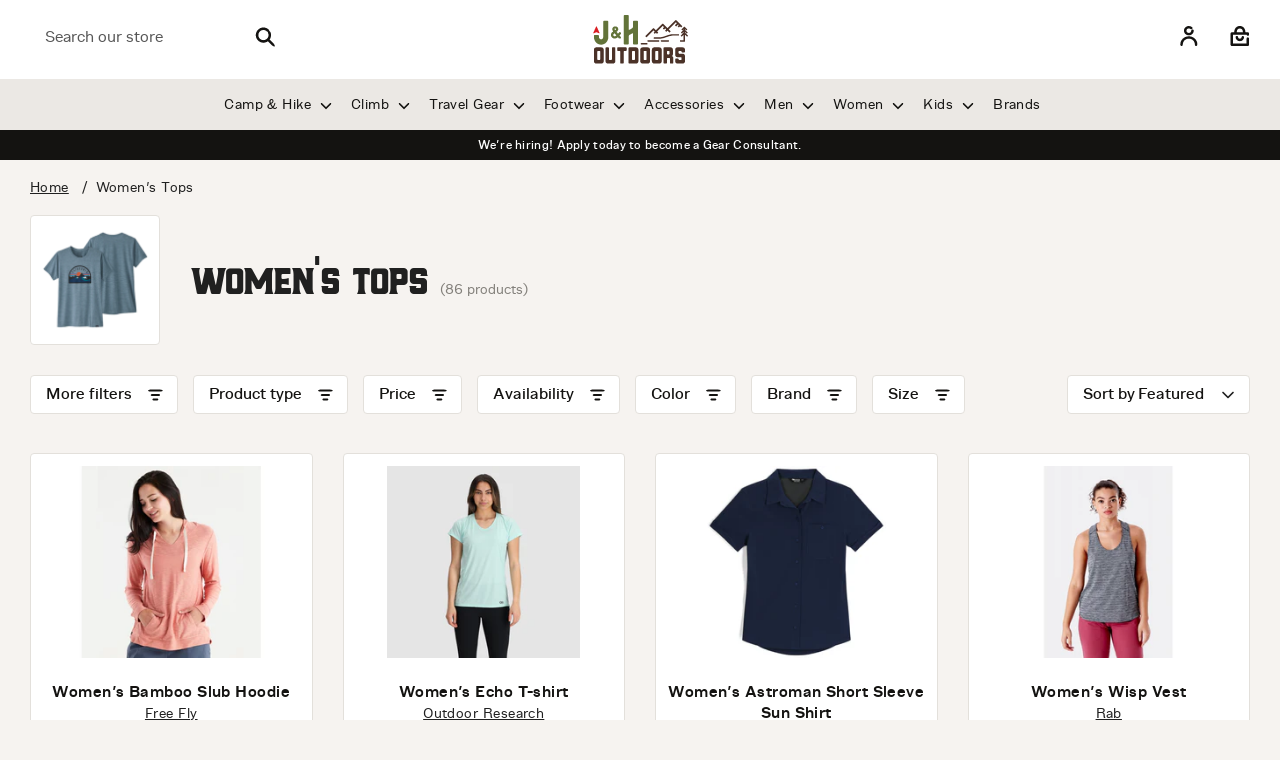

--- FILE ---
content_type: text/html; charset=utf-8
request_url: https://jhoutdoors.com/collections/womens-tops
body_size: 95054
content:
<!doctype html>
<html class="no-js supports-no-cookies" lang="en">
<head>
<meta name="google-site-verification" content="IV7BPLESttSpBdxSWN1s4zlr4HIcuHkGQYmE3wLG59w" />
<!-- Google Tag Manager -->
<script>(function(w,d,s,l,i){w[l]=w[l]||[];w[l].push({'gtm.start':
new Date().getTime(),event:'gtm.js'});var f=d.getElementsByTagName(s)[0],
j=d.createElement(s),dl=l!='dataLayer'?'&l='+l:'';j.async=true;j.src=
'https://www.googletagmanager.com/gtm.js?id='+i+dl;f.parentNode.insertBefore(j,f);
})(window,document,'script','dataLayer','GTM-MTM62CL');</script>
<!-- End Google Tag Manager -->
<!-- Google tag (gtag.js) --> 
<script async src="https://www.googletagmanager.com/gtag/js?id=AW-639841070">
</script>
<script>
  window.dataLayer = window.dataLayer || [];
  function gtag(){dataLayer.push(arguments);}
  gtag('js', new Date());
  gtag('config', 'AW-639841070');
</script>
  
<meta name="facebook-domain-verification" content="6vpqh2kyybxe1x7b4k8l45uehas1wo" />
  
  <!-- Boost 3.1.0 -->
  <meta charset="utf-8" />
<meta name="viewport" content="width=device-width,initial-scale=1.0" />
<meta http-equiv="X-UA-Compatible" content="IE=edge">

<link rel="preconnect" href="https://cdn.shopify.com" crossorigin>
<link rel="preconnect" href="https://fonts.shopify.com" crossorigin>
<link rel="preconnect" href="https://monorail-edge.shopifysvc.com"><link rel="preload" as="font" href="//jhoutdoors.com/cdn/fonts/archivo_narrow/archivonarrow_n4.5c3bab850a22055c235cf940f895d873a8689d70.woff2" type="font/woff2" crossorigin><link rel="preload" as="font" href="//jhoutdoors.com/cdn/fonts/archivo_narrow/archivonarrow_n7.c049bee49aa92b4cfee86dd4e79c9194b8519e2b.woff2" type="font/woff2" crossorigin><link rel="preload" as="font" href="//jhoutdoors.com/cdn/fonts/archivo_narrow/archivonarrow_i4.59445c13f0e607542640c8a56f31dcd8ed680cfa.woff2" type="font/woff2" crossorigin><link rel="preload" as="font" href="//jhoutdoors.com/cdn/fonts/archivo_narrow/archivonarrow_i7.394cd4c9437ad9084e13f72957e92bfbe366a689.woff2" type="font/woff2" crossorigin><link rel="preload" as="font" href="//jhoutdoors.com/cdn/fonts/archivo_narrow/archivonarrow_n4.5c3bab850a22055c235cf940f895d873a8689d70.woff2" type="font/woff2" crossorigin><link rel="preload" as="font" href="//jhoutdoors.com/cdn/fonts/archivo_narrow/archivonarrow_n4.5c3bab850a22055c235cf940f895d873a8689d70.woff2" type="font/woff2" crossorigin><link rel="preload" as="font" href="//jhoutdoors.com/cdn/fonts/archivo_narrow/archivonarrow_n4.5c3bab850a22055c235cf940f895d873a8689d70.woff2" type="font/woff2" crossorigin><link rel="preload" href="//jhoutdoors.com/cdn/shop/t/13/assets/vendor.min.js?v=61892588865248892151698074202" as="script">
<link rel="preload" href="//jhoutdoors.com/cdn/shop/t/13/assets/theme.js?v=70540159620903437971698073124" as="script"><link rel="canonical" href="https://jhoutdoors.com/collections/womens-tops" /><link rel="shortcut icon" href="//jhoutdoors.com/cdn/shop/files/jh_logo_badge-portrait_full-color_RGB.png?v=1661880549" type="image/png" /><meta name="description" content="Women&#39;s shirts, button downs, sweaters, and hoodies. Shop out selection from top outdoor brands here.">

  
  <title>
    Women&#39;s Tops | J&amp;H Lanmark
    
    
    
      &ndash; J&amp;H Outdoors
    
  </title>

  <meta property="og:site_name" content="J&amp;H Outdoors">
<meta property="og:url" content="https://jhoutdoors.com/collections/womens-tops">
<meta property="og:title" content="Women&#39;s Tops | J&amp;H Lanmark">
<meta property="og:type" content="product.group">
<meta property="og:description" content="Women&#39;s shirts, button downs, sweaters, and hoodies. Shop out selection from top outdoor brands here."><meta property="og:image" content="http://jhoutdoors.com/cdn/shop/collections/image_53eecd6b-9394-435b-b5fe-0c0e04f484a7_1200x1200.png?v=1662115661">
  <meta property="og:image:secure_url" content="https://jhoutdoors.com/cdn/shop/collections/image_53eecd6b-9394-435b-b5fe-0c0e04f484a7_1200x1200.png?v=1662115661">
  <meta property="og:image:width" content="480">
  <meta property="og:image:height" content="480"><meta name="twitter:card" content="summary_large_image">
<meta name="twitter:title" content="Women&#39;s Tops | J&amp;H Lanmark">
<meta name="twitter:description" content="Women&#39;s shirts, button downs, sweaters, and hoodies. Shop out selection from top outdoor brands here.">



  <link href="//jhoutdoors.com/cdn/shop/t/13/assets/styles.css?v=18507307767560972171759332967" rel="stylesheet" type="text/css" media="all" />
  <link href="//jhoutdoors.com/cdn/shop/t/13/assets/custom-theme.css?v=170590123430560585351697635190" rel="stylesheet" type="text/css" media="all" />
    <link href="//jhoutdoors.com/cdn/shop/t/13/assets/custom.scss.css?v=139843914374491652941697635190" rel="stylesheet" type="text/css" media="all" />
        <link href="//jhoutdoors.com/cdn/shop/t/13/assets/brands.scss.css?v=80203355449056595051697635190" rel="stylesheet" type="text/css" media="all" />

  <script>
    document.documentElement.className = document.documentElement.className.replace('no-js', 'js');
    window.theme = window.theme || {};
    window.slate = window.slate || {};
    theme.moneyFormatWithCodeForProductsPreference = "${{amount}}";
    theme.moneyFormatWithCodeForCartPreference = "${{amount}}";
    theme.moneyFormat = "${{amount}}";
    theme.strings = {
      addToCart: "Add to Cart",
      unavailable: "Unavailable",
      addressError: "Error looking up that address",
      addressNoResults: "No results for that address",
      addressQueryLimit: "You have exceeded the Google API usage limit. Consider upgrading to a \u003ca href=\"https:\/\/developers.google.com\/maps\/premium\/usage-limits\"\u003ePremium Plan\u003c\/a\u003e.",
      authError: "There was a problem authenticating your Google Maps API Key.",
      addingToCart: "Adding",
      addedToCart: "Added",
      addedToCartPopupTitle: "Added:",
      addedToCartPopupItems: "Items",
      addedToCartPopupSubtotal: "Subtotal",
      addedToCartPopupGoToCart: "Checkout",
      cartTermsNotChecked: "You must agree to the terms and conditions before continuing.",
      searchLoading: "Loading",
      searchMoreResults: "See all results",
      searchNoResults: "No results",
      priceFrom: "From",
      quantityTooHigh: "You can only have [[ quantity ]] in your cart",
      onSale: "On Sale",
      soldOut: "Sold Out",
      in_stock: "In stock",
      low_stock: "Low stock",
      only_x_left: "[[ quantity ]] in stock",
      single_unit_available: "1 available",
      x_units_available: "[[ quantity ]] in stock, ready to ship",
      unitPriceSeparator: " \/ ",
      close: "Close",
      cart_shipping_calculator_hide_calculator: "Hide shipping calculator",
      cart_shipping_calculator_title: "Get shipping estimates",
      cart_general_hide_note: "Hide instructions for seller",
      cart_general_show_note: "Add instructions for seller",
      previous: "Previous",
      next: "Next"
    };
    theme.routes = {
      account_login_url: 'https://jhoutdoors.com/customer_authentication/redirect?locale=en&region_country=US',
      account_register_url: '/account/register',
      account_addresses_url: '/account/addresses',
      search_url: '/search',
      cart_url: '/cart',
      cart_add_url: '/cart/add',
      cart_change_url: '/cart/change',
      product_recommendations_url: '/recommendations/products'
    };
    theme.settings = {
      dynamicQtyOpts: true,
      saleLabelEnabled: false,
      soldLabelEnabled: true
    };
  </script><script>window.performance && window.performance.mark && window.performance.mark('shopify.content_for_header.start');</script><meta name="google-site-verification" content="tj5Y9gQQpPDcAZBC7O0UEW8Zd-r8l2Pq5HRbufplTHU">
<meta name="facebook-domain-verification" content="9vapj0rgryh7euqaejusqqohkviuyu">
<meta id="shopify-digital-wallet" name="shopify-digital-wallet" content="/65349157089/digital_wallets/dialog">
<meta name="shopify-checkout-api-token" content="e9a68193ec21e541154d322a729577ed">
<meta id="in-context-paypal-metadata" data-shop-id="65349157089" data-venmo-supported="false" data-environment="production" data-locale="en_US" data-paypal-v4="true" data-currency="USD">
<link rel="alternate" type="application/atom+xml" title="Feed" href="/collections/womens-tops.atom" />
<link rel="next" href="/collections/womens-tops?page=2">
<link rel="alternate" type="application/json+oembed" href="https://jhoutdoors.com/collections/womens-tops.oembed">
<script async="async" src="/checkouts/internal/preloads.js?locale=en-US"></script>
<link rel="preconnect" href="https://shop.app" crossorigin="anonymous">
<script async="async" src="https://shop.app/checkouts/internal/preloads.js?locale=en-US&shop_id=65349157089" crossorigin="anonymous"></script>
<script id="apple-pay-shop-capabilities" type="application/json">{"shopId":65349157089,"countryCode":"US","currencyCode":"USD","merchantCapabilities":["supports3DS"],"merchantId":"gid:\/\/shopify\/Shop\/65349157089","merchantName":"J\u0026H Outdoors","requiredBillingContactFields":["postalAddress","email","phone"],"requiredShippingContactFields":["postalAddress","email","phone"],"shippingType":"shipping","supportedNetworks":["visa","masterCard","amex","discover","elo","jcb"],"total":{"type":"pending","label":"J\u0026H Outdoors","amount":"1.00"},"shopifyPaymentsEnabled":true,"supportsSubscriptions":true}</script>
<script id="shopify-features" type="application/json">{"accessToken":"e9a68193ec21e541154d322a729577ed","betas":["rich-media-storefront-analytics"],"domain":"jhoutdoors.com","predictiveSearch":true,"shopId":65349157089,"locale":"en"}</script>
<script>var Shopify = Shopify || {};
Shopify.shop = "jh-lanmark.myshopify.com";
Shopify.locale = "en";
Shopify.currency = {"active":"USD","rate":"1.0"};
Shopify.country = "US";
Shopify.theme = {"name":"Boost - 216 a11y","id":137511239905,"schema_name":"Boost","schema_version":"3.1.0","theme_store_id":863,"role":"main"};
Shopify.theme.handle = "null";
Shopify.theme.style = {"id":null,"handle":null};
Shopify.cdnHost = "jhoutdoors.com/cdn";
Shopify.routes = Shopify.routes || {};
Shopify.routes.root = "/";</script>
<script type="module">!function(o){(o.Shopify=o.Shopify||{}).modules=!0}(window);</script>
<script>!function(o){function n(){var o=[];function n(){o.push(Array.prototype.slice.apply(arguments))}return n.q=o,n}var t=o.Shopify=o.Shopify||{};t.loadFeatures=n(),t.autoloadFeatures=n()}(window);</script>
<script>
  window.ShopifyPay = window.ShopifyPay || {};
  window.ShopifyPay.apiHost = "shop.app\/pay";
  window.ShopifyPay.redirectState = null;
</script>
<script id="shop-js-analytics" type="application/json">{"pageType":"collection"}</script>
<script defer="defer" async type="module" src="//jhoutdoors.com/cdn/shopifycloud/shop-js/modules/v2/client.init-shop-cart-sync_BdyHc3Nr.en.esm.js"></script>
<script defer="defer" async type="module" src="//jhoutdoors.com/cdn/shopifycloud/shop-js/modules/v2/chunk.common_Daul8nwZ.esm.js"></script>
<script type="module">
  await import("//jhoutdoors.com/cdn/shopifycloud/shop-js/modules/v2/client.init-shop-cart-sync_BdyHc3Nr.en.esm.js");
await import("//jhoutdoors.com/cdn/shopifycloud/shop-js/modules/v2/chunk.common_Daul8nwZ.esm.js");

  window.Shopify.SignInWithShop?.initShopCartSync?.({"fedCMEnabled":true,"windoidEnabled":true});

</script>
<script>
  window.Shopify = window.Shopify || {};
  if (!window.Shopify.featureAssets) window.Shopify.featureAssets = {};
  window.Shopify.featureAssets['shop-js'] = {"shop-cart-sync":["modules/v2/client.shop-cart-sync_QYOiDySF.en.esm.js","modules/v2/chunk.common_Daul8nwZ.esm.js"],"init-fed-cm":["modules/v2/client.init-fed-cm_DchLp9rc.en.esm.js","modules/v2/chunk.common_Daul8nwZ.esm.js"],"shop-button":["modules/v2/client.shop-button_OV7bAJc5.en.esm.js","modules/v2/chunk.common_Daul8nwZ.esm.js"],"init-windoid":["modules/v2/client.init-windoid_DwxFKQ8e.en.esm.js","modules/v2/chunk.common_Daul8nwZ.esm.js"],"shop-cash-offers":["modules/v2/client.shop-cash-offers_DWtL6Bq3.en.esm.js","modules/v2/chunk.common_Daul8nwZ.esm.js","modules/v2/chunk.modal_CQq8HTM6.esm.js"],"shop-toast-manager":["modules/v2/client.shop-toast-manager_CX9r1SjA.en.esm.js","modules/v2/chunk.common_Daul8nwZ.esm.js"],"init-shop-email-lookup-coordinator":["modules/v2/client.init-shop-email-lookup-coordinator_UhKnw74l.en.esm.js","modules/v2/chunk.common_Daul8nwZ.esm.js"],"pay-button":["modules/v2/client.pay-button_DzxNnLDY.en.esm.js","modules/v2/chunk.common_Daul8nwZ.esm.js"],"avatar":["modules/v2/client.avatar_BTnouDA3.en.esm.js"],"init-shop-cart-sync":["modules/v2/client.init-shop-cart-sync_BdyHc3Nr.en.esm.js","modules/v2/chunk.common_Daul8nwZ.esm.js"],"shop-login-button":["modules/v2/client.shop-login-button_D8B466_1.en.esm.js","modules/v2/chunk.common_Daul8nwZ.esm.js","modules/v2/chunk.modal_CQq8HTM6.esm.js"],"init-customer-accounts-sign-up":["modules/v2/client.init-customer-accounts-sign-up_C8fpPm4i.en.esm.js","modules/v2/client.shop-login-button_D8B466_1.en.esm.js","modules/v2/chunk.common_Daul8nwZ.esm.js","modules/v2/chunk.modal_CQq8HTM6.esm.js"],"init-shop-for-new-customer-accounts":["modules/v2/client.init-shop-for-new-customer-accounts_CVTO0Ztu.en.esm.js","modules/v2/client.shop-login-button_D8B466_1.en.esm.js","modules/v2/chunk.common_Daul8nwZ.esm.js","modules/v2/chunk.modal_CQq8HTM6.esm.js"],"init-customer-accounts":["modules/v2/client.init-customer-accounts_dRgKMfrE.en.esm.js","modules/v2/client.shop-login-button_D8B466_1.en.esm.js","modules/v2/chunk.common_Daul8nwZ.esm.js","modules/v2/chunk.modal_CQq8HTM6.esm.js"],"shop-follow-button":["modules/v2/client.shop-follow-button_CkZpjEct.en.esm.js","modules/v2/chunk.common_Daul8nwZ.esm.js","modules/v2/chunk.modal_CQq8HTM6.esm.js"],"lead-capture":["modules/v2/client.lead-capture_BntHBhfp.en.esm.js","modules/v2/chunk.common_Daul8nwZ.esm.js","modules/v2/chunk.modal_CQq8HTM6.esm.js"],"checkout-modal":["modules/v2/client.checkout-modal_CfxcYbTm.en.esm.js","modules/v2/chunk.common_Daul8nwZ.esm.js","modules/v2/chunk.modal_CQq8HTM6.esm.js"],"shop-login":["modules/v2/client.shop-login_Da4GZ2H6.en.esm.js","modules/v2/chunk.common_Daul8nwZ.esm.js","modules/v2/chunk.modal_CQq8HTM6.esm.js"],"payment-terms":["modules/v2/client.payment-terms_MV4M3zvL.en.esm.js","modules/v2/chunk.common_Daul8nwZ.esm.js","modules/v2/chunk.modal_CQq8HTM6.esm.js"]};
</script>
<script>(function() {
  var isLoaded = false;
  function asyncLoad() {
    if (isLoaded) return;
    isLoaded = true;
    var urls = ["https:\/\/static.klaviyo.com\/onsite\/js\/klaviyo.js?company_id=VevdX3\u0026shop=jh-lanmark.myshopify.com"];
    for (var i = 0; i < urls.length; i++) {
      var s = document.createElement('script');
      s.type = 'text/javascript';
      s.async = true;
      s.src = urls[i];
      var x = document.getElementsByTagName('script')[0];
      x.parentNode.insertBefore(s, x);
    }
  };
  if(window.attachEvent) {
    window.attachEvent('onload', asyncLoad);
  } else {
    window.addEventListener('load', asyncLoad, false);
  }
})();</script>
<script id="__st">var __st={"a":65349157089,"offset":-18000,"reqid":"3f18c0c3-348d-4152-bbd4-ff9dfb23ec72-1768993564","pageurl":"jhoutdoors.com\/collections\/womens-tops","u":"b86a8507ba91","p":"collection","rtyp":"collection","rid":408946999521};</script>
<script>window.ShopifyPaypalV4VisibilityTracking = true;</script>
<script id="captcha-bootstrap">!function(){'use strict';const t='contact',e='account',n='new_comment',o=[[t,t],['blogs',n],['comments',n],[t,'customer']],c=[[e,'customer_login'],[e,'guest_login'],[e,'recover_customer_password'],[e,'create_customer']],r=t=>t.map((([t,e])=>`form[action*='/${t}']:not([data-nocaptcha='true']) input[name='form_type'][value='${e}']`)).join(','),a=t=>()=>t?[...document.querySelectorAll(t)].map((t=>t.form)):[];function s(){const t=[...o],e=r(t);return a(e)}const i='password',u='form_key',d=['recaptcha-v3-token','g-recaptcha-response','h-captcha-response',i],f=()=>{try{return window.sessionStorage}catch{return}},m='__shopify_v',_=t=>t.elements[u];function p(t,e,n=!1){try{const o=window.sessionStorage,c=JSON.parse(o.getItem(e)),{data:r}=function(t){const{data:e,action:n}=t;return t[m]||n?{data:e,action:n}:{data:t,action:n}}(c);for(const[e,n]of Object.entries(r))t.elements[e]&&(t.elements[e].value=n);n&&o.removeItem(e)}catch(o){console.error('form repopulation failed',{error:o})}}const l='form_type',E='cptcha';function T(t){t.dataset[E]=!0}const w=window,h=w.document,L='Shopify',v='ce_forms',y='captcha';let A=!1;((t,e)=>{const n=(g='f06e6c50-85a8-45c8-87d0-21a2b65856fe',I='https://cdn.shopify.com/shopifycloud/storefront-forms-hcaptcha/ce_storefront_forms_captcha_hcaptcha.v1.5.2.iife.js',D={infoText:'Protected by hCaptcha',privacyText:'Privacy',termsText:'Terms'},(t,e,n)=>{const o=w[L][v],c=o.bindForm;if(c)return c(t,g,e,D).then(n);var r;o.q.push([[t,g,e,D],n]),r=I,A||(h.body.append(Object.assign(h.createElement('script'),{id:'captcha-provider',async:!0,src:r})),A=!0)});var g,I,D;w[L]=w[L]||{},w[L][v]=w[L][v]||{},w[L][v].q=[],w[L][y]=w[L][y]||{},w[L][y].protect=function(t,e){n(t,void 0,e),T(t)},Object.freeze(w[L][y]),function(t,e,n,w,h,L){const[v,y,A,g]=function(t,e,n){const i=e?o:[],u=t?c:[],d=[...i,...u],f=r(d),m=r(i),_=r(d.filter((([t,e])=>n.includes(e))));return[a(f),a(m),a(_),s()]}(w,h,L),I=t=>{const e=t.target;return e instanceof HTMLFormElement?e:e&&e.form},D=t=>v().includes(t);t.addEventListener('submit',(t=>{const e=I(t);if(!e)return;const n=D(e)&&!e.dataset.hcaptchaBound&&!e.dataset.recaptchaBound,o=_(e),c=g().includes(e)&&(!o||!o.value);(n||c)&&t.preventDefault(),c&&!n&&(function(t){try{if(!f())return;!function(t){const e=f();if(!e)return;const n=_(t);if(!n)return;const o=n.value;o&&e.removeItem(o)}(t);const e=Array.from(Array(32),(()=>Math.random().toString(36)[2])).join('');!function(t,e){_(t)||t.append(Object.assign(document.createElement('input'),{type:'hidden',name:u})),t.elements[u].value=e}(t,e),function(t,e){const n=f();if(!n)return;const o=[...t.querySelectorAll(`input[type='${i}']`)].map((({name:t})=>t)),c=[...d,...o],r={};for(const[a,s]of new FormData(t).entries())c.includes(a)||(r[a]=s);n.setItem(e,JSON.stringify({[m]:1,action:t.action,data:r}))}(t,e)}catch(e){console.error('failed to persist form',e)}}(e),e.submit())}));const S=(t,e)=>{t&&!t.dataset[E]&&(n(t,e.some((e=>e===t))),T(t))};for(const o of['focusin','change'])t.addEventListener(o,(t=>{const e=I(t);D(e)&&S(e,y())}));const B=e.get('form_key'),M=e.get(l),P=B&&M;t.addEventListener('DOMContentLoaded',(()=>{const t=y();if(P)for(const e of t)e.elements[l].value===M&&p(e,B);[...new Set([...A(),...v().filter((t=>'true'===t.dataset.shopifyCaptcha))])].forEach((e=>S(e,t)))}))}(h,new URLSearchParams(w.location.search),n,t,e,['guest_login'])})(!0,!0)}();</script>
<script integrity="sha256-4kQ18oKyAcykRKYeNunJcIwy7WH5gtpwJnB7kiuLZ1E=" data-source-attribution="shopify.loadfeatures" defer="defer" src="//jhoutdoors.com/cdn/shopifycloud/storefront/assets/storefront/load_feature-a0a9edcb.js" crossorigin="anonymous"></script>
<script crossorigin="anonymous" defer="defer" src="//jhoutdoors.com/cdn/shopifycloud/storefront/assets/shopify_pay/storefront-65b4c6d7.js?v=20250812"></script>
<script data-source-attribution="shopify.dynamic_checkout.dynamic.init">var Shopify=Shopify||{};Shopify.PaymentButton=Shopify.PaymentButton||{isStorefrontPortableWallets:!0,init:function(){window.Shopify.PaymentButton.init=function(){};var t=document.createElement("script");t.src="https://jhoutdoors.com/cdn/shopifycloud/portable-wallets/latest/portable-wallets.en.js",t.type="module",document.head.appendChild(t)}};
</script>
<script data-source-attribution="shopify.dynamic_checkout.buyer_consent">
  function portableWalletsHideBuyerConsent(e){var t=document.getElementById("shopify-buyer-consent"),n=document.getElementById("shopify-subscription-policy-button");t&&n&&(t.classList.add("hidden"),t.setAttribute("aria-hidden","true"),n.removeEventListener("click",e))}function portableWalletsShowBuyerConsent(e){var t=document.getElementById("shopify-buyer-consent"),n=document.getElementById("shopify-subscription-policy-button");t&&n&&(t.classList.remove("hidden"),t.removeAttribute("aria-hidden"),n.addEventListener("click",e))}window.Shopify?.PaymentButton&&(window.Shopify.PaymentButton.hideBuyerConsent=portableWalletsHideBuyerConsent,window.Shopify.PaymentButton.showBuyerConsent=portableWalletsShowBuyerConsent);
</script>
<script data-source-attribution="shopify.dynamic_checkout.cart.bootstrap">document.addEventListener("DOMContentLoaded",(function(){function t(){return document.querySelector("shopify-accelerated-checkout-cart, shopify-accelerated-checkout")}if(t())Shopify.PaymentButton.init();else{new MutationObserver((function(e,n){t()&&(Shopify.PaymentButton.init(),n.disconnect())})).observe(document.body,{childList:!0,subtree:!0})}}));
</script>
<link id="shopify-accelerated-checkout-styles" rel="stylesheet" media="screen" href="https://jhoutdoors.com/cdn/shopifycloud/portable-wallets/latest/accelerated-checkout-backwards-compat.css" crossorigin="anonymous">
<style id="shopify-accelerated-checkout-cart">
        #shopify-buyer-consent {
  margin-top: 1em;
  display: inline-block;
  width: 100%;
}

#shopify-buyer-consent.hidden {
  display: none;
}

#shopify-subscription-policy-button {
  background: none;
  border: none;
  padding: 0;
  text-decoration: underline;
  font-size: inherit;
  cursor: pointer;
}

#shopify-subscription-policy-button::before {
  box-shadow: none;
}

      </style>

<script>window.performance && window.performance.mark && window.performance.mark('shopify.content_for_header.end');</script>


  <style>

  @font-face {
    font-family: 'hochstadtrounded';
    src: url('//jhoutdoors.com/cdn/shop/t/13/assets/hochstadt-rounded-webfont.eot?v=31929822432399449211697635190');
    src: url('//jhoutdoors.com/cdn/shop/t/13/assets/hochstadt-rounded-webfont.eot?v=31929822432399449211697635190?#iefix') format('embedded-opentype'),
         url('//jhoutdoors.com/cdn/shop/t/13/assets/hochstadt-rounded-webfont.woff2?v=33095542068600172991697635190') format('woff2'),
         url('//jhoutdoors.com/cdn/shop/t/13/assets/hochstadt-rounded-webfont.woff?v=147621752604724874951697635190') format('woff'),
         url('//jhoutdoors.com/cdn/shop/files/hochstadt-rounded-webfont.ttf?v=12454213717191704477') format("truetype"),
         url('//jhoutdoors.com/cdn/shop/t/13/assets/hochstadt-rounded-webfont.svg?v=12021776356224344431697635190#hochstadtrounded') format('svg');
    font-weight: normal;
    font-style: normal;
  
  }
  @font-face {
    font-family: 'hochstadtrounded_oblique';
    src: url('//jhoutdoors.com/cdn/shop/t/13/assets/hochstadt-roundedoblique-webfont.eot?v=116796088893767786811697635190');
    src: url('//jhoutdoors.com/cdn/shop/t/13/assets/hochstadt-roundedoblique-webfont.eot?v=116796088893767786811697635190?#iefix0') format('embedded-opentype'),
         url('//jhoutdoors.com/cdn/shop/t/13/assets/hochstadt-roundedoblique-webfont.woff2?v=175582886246671815581697635190') format('woff2'),
         url('//jhoutdoors.com/cdn/shop/t/13/assets/hochstadt-roundedoblique-webfont.woff?v=122113819898080877621697635190') format('woff'),
         url('//jhoutdoors.com/cdn/shop/files/hochstadt-roundedoblique-webfont.ttf?v=14145556741630123564') format("truetype"),
         url('//jhoutdoors.com/cdn/shop/t/13/assets/hochstadt-roundedoblique-webfont.svg?v=57658120489085819981697635190#hochstadtrounded_oblique') format('svg');
    font-weight: normal;
    font-style: normal;
  }
  @font-face {
    font-family: 'Hochstadt';
    src: url('//jhoutdoors.com/cdn/shop/t/13/assets/hochstadt-serif-webfont.eot?v=153294158599608155351697635190');
    src: url('//jhoutdoors.com/cdn/shop/t/13/assets/hochstadt-serif-webfont.eot?v=153294158599608155351697635190?#iefix') format('embedded-opentype'),
         url('//jhoutdoors.com/cdn/shop/t/13/assets/hochstadt-serif-webfont.woff2?v=76505696191295219761697635190') format('woff2'),
         url('//jhoutdoors.com/cdn/shop/t/13/assets/hochstadt-serif-webfont.woff?v=122915186751971320961697635190') format('woff'),
         url('//jhoutdoors.com/cdn/shop/files/hochstadt-serif-webfont.ttf?v=157446137596755173') format("truetype"),
         url('//jhoutdoors.com/cdn/shop/t/13/assets/hochstadt-serif-webfont.svg?v=62505916736352905571697635190#Hochstadt') format('svg');
    font-weight: 400;
    font-style: normal;
  
  }
  @font-face {
    font-family: 'hochstadtserif_oblique';
    src: url('//jhoutdoors.com/cdn/shop/t/13/assets/hochstadt-serifoblique-webfont.eot?v=143106237557171173901697635190');
    src: url('//jhoutdoors.com/cdn/shop/t/13/assets/hochstadt-serifoblique-webfont.eot?v=143106237557171173901697635190?#iefix') format('embedded-opentype'),
         url('//jhoutdoors.com/cdn/shop/t/13/assets/hochstadt-serifoblique-webfont.woff2?v=170255467763807355911697635190') format('woff2'),
         url('//jhoutdoors.com/cdn/shop/t/13/assets/hochstadt-serifoblique-webfont.woff?v=90739519701571730021697635190') format('woff'),
         url('//jhoutdoors.com/cdn/shop/files/hochstadt-serifoblique-webfont.ttf?v=15155101625073247435') format("truetype"),
         url('//jhoutdoors.com/cdn/shop/t/13/assets/hochstadt-serifoblique-webfont.svg?v=9508690567474548781697635190#hochstadtserif_oblique') format('svg');
    font-weight: normal;
    font-style: normal;
  
  }

@font-face {
    font-family: 'figurebold';
    src: url('figure-bold-webfont.eot');
    src: url('figure-bold-webfont.eot?#iefix') format('embedded-opentype'),
         url('figure-bold-webfont.woff2') format('woff2'),
         url('figure-bold-webfont.woff') format('woff'),
         url('figure-bold-webfont.ttf') format('truetype');
    font-weight: normal;
    font-style: normal;

}



/* Figure Font Families */
@font-face {
    font-family: 'Figure';
    src: url('//jhoutdoors.com/cdn/shop/files/figure-medium-webfont.eot?v=1570540772702985646');
    src: url('//jhoutdoors.com/cdn/shop/files/figure-medium-webfont.eot?v=1570540772702985646?#iefix') format('embedded-opentype'),
         url('//jhoutdoors.com/cdn/shop/files/figure-medium-webfont.woff2?v=5803012876619423672') format('woff2'),
         url('//jhoutdoors.com/cdn/shop/files/figure-medium-webfont.woff?v=2681722983706263906') format('woff'),
         url('//jhoutdoors.com/cdn/shop/files/figure-medium-webfont.ttf?v=16522182812507236028') format('truetype');
    font-weight: 500;
    font-style: normal;

}
@font-face {
    font-family: 'Figure';
    src: url('//jhoutdoors.com/cdn/shop/files/figure-regular-webfont.eot?v=10625412896816837953');
    src: url('//jhoutdoors.com/cdn/shop/files/figure-regular-webfont.eot?v=10625412896816837953?#iefix') format('embedded-opentype'),
         url('//jhoutdoors.com/cdn/shop/files/figure-regular-webfont.woff2?v=4178559554820179320') format('woff2'),
         url('//jhoutdoors.com/cdn/shop/files/figure-regular-webfont.woff?v=15125817145050655299') format('woff'),
         url('//jhoutdoors.com/cdn/shop/files/figure-regular-webfont.ttf?v=9554173056784035902') format('truetype');
    font-weight: 400;
    font-style: normal;

}
@font-face {
    font-family: 'Figure';
    src: url('//jhoutdoors.com/cdn/shop/files/figure-demi-webfont.eot?v=1438644936784613643');
    src: url('//jhoutdoors.com/cdn/shop/files/figure-demi-webfont.eot?v=1438644936784613643?#iefix') format('embedded-opentype'),
         url('//jhoutdoors.com/cdn/shop/files/figure-demi-webfont.woff2?v=10797202446087916098') format('woff2'),
         url('//jhoutdoors.com/cdn/shop/files/figure-demi-webfont.woff?v=2961873273957133394') format('woff'),
         url('//jhoutdoors.com/cdn/shop/files/figure-demi-webfont.ttf?v=693306621815053645') format('truetype');
    font-weight: 600;
    font-style: normal;
}

    h1, h2, h3, h4, h5, h6, .title, .large-title, .giant-title, .massive-title, .biggest-title, .standard-title, .small-title, .section-popup.cc-popup .cc-popup-title, #shopify-product-reviews .spr-form-title, #shopify-product-reviews .spr-header-title {
      font-family: "Hochstadt" !important;
      font-weight: normal !important;
      font-style: normal;
    }
  .nav, body {
    font-family: "Figure" !important;
  }
  .feature-collection-section .product-block__title,
  .btn {
    font-family: "hochstadtrounded";
  }
  
  </style>
  
<script>(function(w,d,t,r,u){var f,n,i;w[u]=w[u]||[],f=function(){var o={ti:"211014282"};o.q=w[u],w[u]=new UET(o),w[u].push("pageLoad")},n=d.createElement(t),n.src=r,n.async=1,n.onload=n.onreadystatechange=function(){var s=this.readyState;s&&s!=="loaded"&&s!=="complete"||(f(),n.onload=n.onreadystatechange=null)},i=d.getElementsByTagName(t)[0],i.parentNode.insertBefore(n,i)})(window,document,"script","//bat.bing.com/bat.js","uetq");</script> 
  
 <script type="text/javascript">
    (function(c,l,a,r,i,t,y){
        c[a]=c[a]||function(){(c[a].q=c[a].q||[]).push(arguments)};
        t=l.createElement(r);t.async=1;t.src="https://www.clarity.ms/tag/"+i;
        y=l.getElementsByTagName(r)[0];y.parentNode.insertBefore(t,y);
    })(window, document, "clarity", "script", "ffawktstw0");
</script> 
<script>window.uetq = window.uetq || [];window.uetq.push('event', '', {"revenue_value":0,"currency":"USD"});</script>


<script>
    
    
    
    
    
    var gsf_conversion_data = {page_type : 'category', event : 'view_item_list', data : {product_data : [{variant_id : 44706739224801, product_id : 8309427536097, name : "Women&#39;s Bamboo Slub Hoodie", price : "68.00", currency : "USD", sku : "FF-WSLH|625|XL", brand : "Free Fly", variant : "625 / XL", category : "Women"}, {variant_id : 46093198819553, product_id : 8222314004705, name : "Women&#39;s Echo T-shirt", price : "46.00", currency : "USD", sku : "OR-287658|2649|L", brand : "Outdoor Research", variant : "2649 / L", category : "Women"}, {variant_id : 46093329367265, product_id : 8222357782753, name : "Women&#39;s Astroman Short Sleeve Sun Shirt", price : "99.00", currency : "USD", sku : "OR-300860|2855|S", brand : "Outdoor Research", variant : "2855 / S", category : "Women"}, {variant_id : 44425896132833, product_id : 8222768169185, name : "Women&#39;s Wisp Vest", price : "42.00", currency : "USD", sku : "RAB-QBL-13|EB|12", brand : "Rab", variant : "EB / 12", category : "Women"}], total_price :"255.00", shop_currency : "USD"}};
    
</script>
<!-- BEGIN app block: shopify://apps/klaviyo-email-marketing-sms/blocks/klaviyo-onsite-embed/2632fe16-c075-4321-a88b-50b567f42507 -->












  <script async src="https://static.klaviyo.com/onsite/js/VevdX3/klaviyo.js?company_id=VevdX3"></script>
  <script>!function(){if(!window.klaviyo){window._klOnsite=window._klOnsite||[];try{window.klaviyo=new Proxy({},{get:function(n,i){return"push"===i?function(){var n;(n=window._klOnsite).push.apply(n,arguments)}:function(){for(var n=arguments.length,o=new Array(n),w=0;w<n;w++)o[w]=arguments[w];var t="function"==typeof o[o.length-1]?o.pop():void 0,e=new Promise((function(n){window._klOnsite.push([i].concat(o,[function(i){t&&t(i),n(i)}]))}));return e}}})}catch(n){window.klaviyo=window.klaviyo||[],window.klaviyo.push=function(){var n;(n=window._klOnsite).push.apply(n,arguments)}}}}();</script>

  




  <script>
    window.klaviyoReviewsProductDesignMode = false
  </script>







<!-- END app block --><link href="https://monorail-edge.shopifysvc.com" rel="dns-prefetch">
<script>(function(){if ("sendBeacon" in navigator && "performance" in window) {try {var session_token_from_headers = performance.getEntriesByType('navigation')[0].serverTiming.find(x => x.name == '_s').description;} catch {var session_token_from_headers = undefined;}var session_cookie_matches = document.cookie.match(/_shopify_s=([^;]*)/);var session_token_from_cookie = session_cookie_matches && session_cookie_matches.length === 2 ? session_cookie_matches[1] : "";var session_token = session_token_from_headers || session_token_from_cookie || "";function handle_abandonment_event(e) {var entries = performance.getEntries().filter(function(entry) {return /monorail-edge.shopifysvc.com/.test(entry.name);});if (!window.abandonment_tracked && entries.length === 0) {window.abandonment_tracked = true;var currentMs = Date.now();var navigation_start = performance.timing.navigationStart;var payload = {shop_id: 65349157089,url: window.location.href,navigation_start,duration: currentMs - navigation_start,session_token,page_type: "collection"};window.navigator.sendBeacon("https://monorail-edge.shopifysvc.com/v1/produce", JSON.stringify({schema_id: "online_store_buyer_site_abandonment/1.1",payload: payload,metadata: {event_created_at_ms: currentMs,event_sent_at_ms: currentMs}}));}}window.addEventListener('pagehide', handle_abandonment_event);}}());</script>
<script id="web-pixels-manager-setup">(function e(e,d,r,n,o){if(void 0===o&&(o={}),!Boolean(null===(a=null===(i=window.Shopify)||void 0===i?void 0:i.analytics)||void 0===a?void 0:a.replayQueue)){var i,a;window.Shopify=window.Shopify||{};var t=window.Shopify;t.analytics=t.analytics||{};var s=t.analytics;s.replayQueue=[],s.publish=function(e,d,r){return s.replayQueue.push([e,d,r]),!0};try{self.performance.mark("wpm:start")}catch(e){}var l=function(){var e={modern:/Edge?\/(1{2}[4-9]|1[2-9]\d|[2-9]\d{2}|\d{4,})\.\d+(\.\d+|)|Firefox\/(1{2}[4-9]|1[2-9]\d|[2-9]\d{2}|\d{4,})\.\d+(\.\d+|)|Chrom(ium|e)\/(9{2}|\d{3,})\.\d+(\.\d+|)|(Maci|X1{2}).+ Version\/(15\.\d+|(1[6-9]|[2-9]\d|\d{3,})\.\d+)([,.]\d+|)( \(\w+\)|)( Mobile\/\w+|) Safari\/|Chrome.+OPR\/(9{2}|\d{3,})\.\d+\.\d+|(CPU[ +]OS|iPhone[ +]OS|CPU[ +]iPhone|CPU IPhone OS|CPU iPad OS)[ +]+(15[._]\d+|(1[6-9]|[2-9]\d|\d{3,})[._]\d+)([._]\d+|)|Android:?[ /-](13[3-9]|1[4-9]\d|[2-9]\d{2}|\d{4,})(\.\d+|)(\.\d+|)|Android.+Firefox\/(13[5-9]|1[4-9]\d|[2-9]\d{2}|\d{4,})\.\d+(\.\d+|)|Android.+Chrom(ium|e)\/(13[3-9]|1[4-9]\d|[2-9]\d{2}|\d{4,})\.\d+(\.\d+|)|SamsungBrowser\/([2-9]\d|\d{3,})\.\d+/,legacy:/Edge?\/(1[6-9]|[2-9]\d|\d{3,})\.\d+(\.\d+|)|Firefox\/(5[4-9]|[6-9]\d|\d{3,})\.\d+(\.\d+|)|Chrom(ium|e)\/(5[1-9]|[6-9]\d|\d{3,})\.\d+(\.\d+|)([\d.]+$|.*Safari\/(?![\d.]+ Edge\/[\d.]+$))|(Maci|X1{2}).+ Version\/(10\.\d+|(1[1-9]|[2-9]\d|\d{3,})\.\d+)([,.]\d+|)( \(\w+\)|)( Mobile\/\w+|) Safari\/|Chrome.+OPR\/(3[89]|[4-9]\d|\d{3,})\.\d+\.\d+|(CPU[ +]OS|iPhone[ +]OS|CPU[ +]iPhone|CPU IPhone OS|CPU iPad OS)[ +]+(10[._]\d+|(1[1-9]|[2-9]\d|\d{3,})[._]\d+)([._]\d+|)|Android:?[ /-](13[3-9]|1[4-9]\d|[2-9]\d{2}|\d{4,})(\.\d+|)(\.\d+|)|Mobile Safari.+OPR\/([89]\d|\d{3,})\.\d+\.\d+|Android.+Firefox\/(13[5-9]|1[4-9]\d|[2-9]\d{2}|\d{4,})\.\d+(\.\d+|)|Android.+Chrom(ium|e)\/(13[3-9]|1[4-9]\d|[2-9]\d{2}|\d{4,})\.\d+(\.\d+|)|Android.+(UC? ?Browser|UCWEB|U3)[ /]?(15\.([5-9]|\d{2,})|(1[6-9]|[2-9]\d|\d{3,})\.\d+)\.\d+|SamsungBrowser\/(5\.\d+|([6-9]|\d{2,})\.\d+)|Android.+MQ{2}Browser\/(14(\.(9|\d{2,})|)|(1[5-9]|[2-9]\d|\d{3,})(\.\d+|))(\.\d+|)|K[Aa][Ii]OS\/(3\.\d+|([4-9]|\d{2,})\.\d+)(\.\d+|)/},d=e.modern,r=e.legacy,n=navigator.userAgent;return n.match(d)?"modern":n.match(r)?"legacy":"unknown"}(),u="modern"===l?"modern":"legacy",c=(null!=n?n:{modern:"",legacy:""})[u],f=function(e){return[e.baseUrl,"/wpm","/b",e.hashVersion,"modern"===e.buildTarget?"m":"l",".js"].join("")}({baseUrl:d,hashVersion:r,buildTarget:u}),m=function(e){var d=e.version,r=e.bundleTarget,n=e.surface,o=e.pageUrl,i=e.monorailEndpoint;return{emit:function(e){var a=e.status,t=e.errorMsg,s=(new Date).getTime(),l=JSON.stringify({metadata:{event_sent_at_ms:s},events:[{schema_id:"web_pixels_manager_load/3.1",payload:{version:d,bundle_target:r,page_url:o,status:a,surface:n,error_msg:t},metadata:{event_created_at_ms:s}}]});if(!i)return console&&console.warn&&console.warn("[Web Pixels Manager] No Monorail endpoint provided, skipping logging."),!1;try{return self.navigator.sendBeacon.bind(self.navigator)(i,l)}catch(e){}var u=new XMLHttpRequest;try{return u.open("POST",i,!0),u.setRequestHeader("Content-Type","text/plain"),u.send(l),!0}catch(e){return console&&console.warn&&console.warn("[Web Pixels Manager] Got an unhandled error while logging to Monorail."),!1}}}}({version:r,bundleTarget:l,surface:e.surface,pageUrl:self.location.href,monorailEndpoint:e.monorailEndpoint});try{o.browserTarget=l,function(e){var d=e.src,r=e.async,n=void 0===r||r,o=e.onload,i=e.onerror,a=e.sri,t=e.scriptDataAttributes,s=void 0===t?{}:t,l=document.createElement("script"),u=document.querySelector("head"),c=document.querySelector("body");if(l.async=n,l.src=d,a&&(l.integrity=a,l.crossOrigin="anonymous"),s)for(var f in s)if(Object.prototype.hasOwnProperty.call(s,f))try{l.dataset[f]=s[f]}catch(e){}if(o&&l.addEventListener("load",o),i&&l.addEventListener("error",i),u)u.appendChild(l);else{if(!c)throw new Error("Did not find a head or body element to append the script");c.appendChild(l)}}({src:f,async:!0,onload:function(){if(!function(){var e,d;return Boolean(null===(d=null===(e=window.Shopify)||void 0===e?void 0:e.analytics)||void 0===d?void 0:d.initialized)}()){var d=window.webPixelsManager.init(e)||void 0;if(d){var r=window.Shopify.analytics;r.replayQueue.forEach((function(e){var r=e[0],n=e[1],o=e[2];d.publishCustomEvent(r,n,o)})),r.replayQueue=[],r.publish=d.publishCustomEvent,r.visitor=d.visitor,r.initialized=!0}}},onerror:function(){return m.emit({status:"failed",errorMsg:"".concat(f," has failed to load")})},sri:function(e){var d=/^sha384-[A-Za-z0-9+/=]+$/;return"string"==typeof e&&d.test(e)}(c)?c:"",scriptDataAttributes:o}),m.emit({status:"loading"})}catch(e){m.emit({status:"failed",errorMsg:(null==e?void 0:e.message)||"Unknown error"})}}})({shopId: 65349157089,storefrontBaseUrl: "https://jhoutdoors.com",extensionsBaseUrl: "https://extensions.shopifycdn.com/cdn/shopifycloud/web-pixels-manager",monorailEndpoint: "https://monorail-edge.shopifysvc.com/unstable/produce_batch",surface: "storefront-renderer",enabledBetaFlags: ["2dca8a86"],webPixelsConfigList: [{"id":"1505951969","configuration":"{\"accountID\":\"VevdX3\",\"webPixelConfig\":\"eyJlbmFibGVBZGRlZFRvQ2FydEV2ZW50cyI6IHRydWV9\"}","eventPayloadVersion":"v1","runtimeContext":"STRICT","scriptVersion":"524f6c1ee37bacdca7657a665bdca589","type":"APP","apiClientId":123074,"privacyPurposes":["ANALYTICS","MARKETING"],"dataSharingAdjustments":{"protectedCustomerApprovalScopes":["read_customer_address","read_customer_email","read_customer_name","read_customer_personal_data","read_customer_phone"]}},{"id":"569376993","configuration":"{\"ti\":\"211014282\",\"endpoint\":\"https:\/\/bat.bing.com\/action\/0\"}","eventPayloadVersion":"v1","runtimeContext":"STRICT","scriptVersion":"5ee93563fe31b11d2d65e2f09a5229dc","type":"APP","apiClientId":2997493,"privacyPurposes":["ANALYTICS","MARKETING","SALE_OF_DATA"],"dataSharingAdjustments":{"protectedCustomerApprovalScopes":["read_customer_personal_data"]}},{"id":"479166689","configuration":"{\"pixelCode\":\"CRQ4MUJC77UD4H2N4IOG\"}","eventPayloadVersion":"v1","runtimeContext":"STRICT","scriptVersion":"22e92c2ad45662f435e4801458fb78cc","type":"APP","apiClientId":4383523,"privacyPurposes":["ANALYTICS","MARKETING","SALE_OF_DATA"],"dataSharingAdjustments":{"protectedCustomerApprovalScopes":["read_customer_address","read_customer_email","read_customer_name","read_customer_personal_data","read_customer_phone"]}},{"id":"462749921","configuration":"{\"config\":\"{\\\"pixel_id\\\":\\\"G-SE67NKPS40\\\",\\\"target_country\\\":\\\"US\\\",\\\"gtag_events\\\":[{\\\"type\\\":\\\"begin_checkout\\\",\\\"action_label\\\":\\\"G-SE67NKPS40\\\"},{\\\"type\\\":\\\"search\\\",\\\"action_label\\\":\\\"G-SE67NKPS40\\\"},{\\\"type\\\":\\\"view_item\\\",\\\"action_label\\\":[\\\"G-SE67NKPS40\\\",\\\"MC-KPXW45YW7T\\\"]},{\\\"type\\\":\\\"purchase\\\",\\\"action_label\\\":[\\\"G-SE67NKPS40\\\",\\\"MC-KPXW45YW7T\\\"]},{\\\"type\\\":\\\"page_view\\\",\\\"action_label\\\":[\\\"G-SE67NKPS40\\\",\\\"MC-KPXW45YW7T\\\"]},{\\\"type\\\":\\\"add_payment_info\\\",\\\"action_label\\\":\\\"G-SE67NKPS40\\\"},{\\\"type\\\":\\\"add_to_cart\\\",\\\"action_label\\\":\\\"G-SE67NKPS40\\\"}],\\\"enable_monitoring_mode\\\":false}\"}","eventPayloadVersion":"v1","runtimeContext":"OPEN","scriptVersion":"b2a88bafab3e21179ed38636efcd8a93","type":"APP","apiClientId":1780363,"privacyPurposes":[],"dataSharingAdjustments":{"protectedCustomerApprovalScopes":["read_customer_address","read_customer_email","read_customer_name","read_customer_personal_data","read_customer_phone"]}},{"id":"323223777","configuration":"{\"myshopifyDomain\":\"jh-lanmark.myshopify.com\"}","eventPayloadVersion":"v1","runtimeContext":"STRICT","scriptVersion":"23b97d18e2aa74363140dc29c9284e87","type":"APP","apiClientId":2775569,"privacyPurposes":["ANALYTICS","MARKETING","SALE_OF_DATA"],"dataSharingAdjustments":{"protectedCustomerApprovalScopes":["read_customer_address","read_customer_email","read_customer_name","read_customer_phone","read_customer_personal_data"]}},{"id":"263815393","configuration":"{\"tagID\":\"2612523646458\"}","eventPayloadVersion":"v1","runtimeContext":"STRICT","scriptVersion":"18031546ee651571ed29edbe71a3550b","type":"APP","apiClientId":3009811,"privacyPurposes":["ANALYTICS","MARKETING","SALE_OF_DATA"],"dataSharingAdjustments":{"protectedCustomerApprovalScopes":["read_customer_address","read_customer_email","read_customer_name","read_customer_personal_data","read_customer_phone"]}},{"id":"156696801","configuration":"{\"pixel_id\":\"2534441370148813\",\"pixel_type\":\"facebook_pixel\",\"metaapp_system_user_token\":\"-\"}","eventPayloadVersion":"v1","runtimeContext":"OPEN","scriptVersion":"ca16bc87fe92b6042fbaa3acc2fbdaa6","type":"APP","apiClientId":2329312,"privacyPurposes":["ANALYTICS","MARKETING","SALE_OF_DATA"],"dataSharingAdjustments":{"protectedCustomerApprovalScopes":["read_customer_address","read_customer_email","read_customer_name","read_customer_personal_data","read_customer_phone"]}},{"id":"shopify-app-pixel","configuration":"{}","eventPayloadVersion":"v1","runtimeContext":"STRICT","scriptVersion":"0450","apiClientId":"shopify-pixel","type":"APP","privacyPurposes":["ANALYTICS","MARKETING"]},{"id":"shopify-custom-pixel","eventPayloadVersion":"v1","runtimeContext":"LAX","scriptVersion":"0450","apiClientId":"shopify-pixel","type":"CUSTOM","privacyPurposes":["ANALYTICS","MARKETING"]}],isMerchantRequest: false,initData: {"shop":{"name":"J\u0026H Outdoors","paymentSettings":{"currencyCode":"USD"},"myshopifyDomain":"jh-lanmark.myshopify.com","countryCode":"US","storefrontUrl":"https:\/\/jhoutdoors.com"},"customer":null,"cart":null,"checkout":null,"productVariants":[],"purchasingCompany":null},},"https://jhoutdoors.com/cdn","fcfee988w5aeb613cpc8e4bc33m6693e112",{"modern":"","legacy":""},{"shopId":"65349157089","storefrontBaseUrl":"https:\/\/jhoutdoors.com","extensionBaseUrl":"https:\/\/extensions.shopifycdn.com\/cdn\/shopifycloud\/web-pixels-manager","surface":"storefront-renderer","enabledBetaFlags":"[\"2dca8a86\"]","isMerchantRequest":"false","hashVersion":"fcfee988w5aeb613cpc8e4bc33m6693e112","publish":"custom","events":"[[\"page_viewed\",{}],[\"collection_viewed\",{\"collection\":{\"id\":\"408946999521\",\"title\":\"Women's Tops\",\"productVariants\":[{\"price\":{\"amount\":68.0,\"currencyCode\":\"USD\"},\"product\":{\"title\":\"Women's Bamboo Slub Hoodie\",\"vendor\":\"Free Fly\",\"id\":\"8309427536097\",\"untranslatedTitle\":\"Women's Bamboo Slub Hoodie\",\"url\":\"\/products\/womens-bamboo-slub-hoodie\",\"type\":\"Women\"},\"id\":\"44706738766049\",\"image\":{\"src\":\"\/\/jhoutdoors.com\/cdn\/shop\/files\/21933-783906-3304360-image-1316432.jpg?v=1711462819\"},\"sku\":\"FF-WSLH|103|L\",\"title\":\"103 \/ L\",\"untranslatedTitle\":\"103 \/ L\"},{\"price\":{\"amount\":46.0,\"currencyCode\":\"USD\"},\"product\":{\"title\":\"Women's Echo T-shirt\",\"vendor\":\"Outdoor Research\",\"id\":\"8222314004705\",\"untranslatedTitle\":\"Women's Echo T-shirt\",\"url\":\"\/products\/w-echo-t-shirt\",\"type\":\"Women\"},\"id\":\"45518363033825\",\"image\":{\"src\":\"\/\/jhoutdoors.com\/cdn\/shop\/files\/44-1079463-23831441-image-2095866.png?v=1711129953\"},\"sku\":\"OR-287658|0002|L\",\"title\":\"White \/ L\",\"untranslatedTitle\":\"White \/ L\"},{\"price\":{\"amount\":99.0,\"currencyCode\":\"USD\"},\"product\":{\"title\":\"Women's Astroman Short Sleeve Sun Shirt\",\"vendor\":\"Outdoor Research\",\"id\":\"8222357782753\",\"untranslatedTitle\":\"Women's Astroman Short Sleeve Sun Shirt\",\"url\":\"\/products\/w-astroman-s-s-sun-shirt\",\"type\":\"Women\"},\"id\":\"45518353465569\",\"image\":{\"src\":\"\/\/jhoutdoors.com\/cdn\/shop\/files\/44-1814096-23831727-image-2095798.png?v=1711129967\"},\"sku\":\"OR-300860|1569|L\",\"title\":\"Pebble \/ L\",\"untranslatedTitle\":\"Pebble \/ L\"},{\"price\":{\"amount\":42.0,\"currencyCode\":\"USD\"},\"product\":{\"title\":\"Women's Wisp Vest\",\"vendor\":\"Rab\",\"id\":\"8222768169185\",\"untranslatedTitle\":\"Women's Wisp Vest\",\"url\":\"\/products\/w-wisp-vest\",\"type\":\"Women\"},\"id\":\"44425896100065\",\"image\":{\"src\":\"\/\/jhoutdoors.com\/cdn\/shop\/files\/1522-1494728-0-image-1837506.jpg?v=1706634065\"},\"sku\":\"RAB-QBL-13|EB|10\",\"title\":\"EB \/ 10\",\"untranslatedTitle\":\"EB \/ 10\"},{\"price\":{\"amount\":60.0,\"currencyCode\":\"USD\"},\"product\":{\"title\":\"Women's Featherweight Tee\",\"vendor\":\"Royal Robbins\",\"id\":\"8252272902369\",\"untranslatedTitle\":\"Women's Featherweight Tee\",\"url\":\"\/products\/featherweight-tee\",\"type\":\"Women\"},\"id\":\"44522615242977\",\"image\":{\"src\":\"\/\/jhoutdoors.com\/cdn\/shop\/files\/y611013_113_model_cu_featherweight_tee.jpg?v=1754678046\"},\"sku\":\"RR-Y611013|113|L\",\"title\":\"113 \/ L\",\"untranslatedTitle\":\"113 \/ L\"},{\"price\":{\"amount\":96.0,\"currencyCode\":\"USD\"},\"product\":{\"title\":\"Women's L\/S Halo Crew\",\"vendor\":\"VUORI\",\"id\":\"8205120176353\",\"untranslatedTitle\":\"Women's L\/S Halo Crew\",\"url\":\"\/products\/ws-l-s-halo-crew\",\"type\":\"Women\"},\"id\":\"45523582157025\",\"image\":{\"src\":\"\/\/jhoutdoors.com\/cdn\/shop\/files\/large-VW241_HCC_P_1_2b2b26f3-f63f-4dd9-bf81-edd089b4cd1c.png?v=1721418730\"},\"sku\":\"VUORI-VW241|HCC|L\",\"title\":\"Charcoal Heather \/ L\",\"untranslatedTitle\":\"Charcoal Heather \/ L\"},{\"price\":{\"amount\":58.0,\"currencyCode\":\"USD\"},\"product\":{\"title\":\"Women's Energy Tee\",\"vendor\":\"VUORI\",\"id\":\"8205119357153\",\"untranslatedTitle\":\"Women's Energy Tee\",\"url\":\"\/products\/ws-energy-tee\",\"type\":\"Women\"},\"id\":\"45523588448481\",\"image\":{\"src\":\"\/\/jhoutdoors.com\/cdn\/shop\/files\/ScreenShot2023-05-25at9.20.40AM.png?v=1711653234\"},\"sku\":\"VUORI-VW1011|HPR|L\",\"title\":\"Peri Heather \/ L\",\"untranslatedTitle\":\"Peri Heather \/ L\"},{\"price\":{\"amount\":95.0,\"currencyCode\":\"USD\"},\"product\":{\"title\":\"Women's Expedition Pro 3\/4 Sleeve\",\"vendor\":\"Royal Robbins\",\"id\":\"8252264906977\",\"untranslatedTitle\":\"Women's Expedition Pro 3\/4 Sleeve\",\"url\":\"\/products\/expedition-pro-3-4-sleeve\",\"type\":\"Women\"},\"id\":\"44522583064801\",\"image\":{\"src\":\"\/\/jhoutdoors.com\/cdn\/shop\/files\/y322039_100_model_cu_expedition_pro_3-4_sleeve.jpg?v=1754677318\"},\"sku\":\"RR-Y322039|100|L\",\"title\":\"100 \/ L\",\"untranslatedTitle\":\"100 \/ L\"},{\"price\":{\"amount\":50.0,\"currencyCode\":\"USD\"},\"product\":{\"title\":\"Women's Solstice Tank\",\"vendor\":\"KUHL\",\"id\":\"8599756767457\",\"untranslatedTitle\":\"Women's Solstice Tank\",\"url\":\"\/products\/w-solstice-tank\",\"type\":\"Women\"},\"id\":\"45396444250337\",\"image\":{\"src\":\"\/\/jhoutdoors.com\/cdn\/shop\/files\/60-1480396-14235411-image-1852681_f73d69a2-3e8b-45dd-87ef-6af69a761496.jpg?v=1719343063\"},\"sku\":\"KUHL-8491|EUC|L\",\"title\":\"EUC \/ L\",\"untranslatedTitle\":\"EUC \/ L\"},{\"price\":{\"amount\":74.0,\"currencyCode\":\"USD\"},\"product\":{\"title\":\"Women's Airlight Knit Pullover\",\"vendor\":\"L.L.Bean\",\"id\":\"8301327745249\",\"untranslatedTitle\":\"Women's Airlight Knit Pullover\",\"url\":\"\/products\/w-airlight-knit-pullover-1\",\"type\":\"Women\"},\"id\":\"45612416794849\",\"image\":{\"src\":\"\/\/jhoutdoors.com\/cdn\/shop\/files\/serve_4a751877-5ee7-4c85-af64-8687d278f7a9.jpg?v=1723660043\"},\"sku\":\"LLB-506463|DRKPRWKL|L\",\"title\":\"Dark Periwinkle \/ L\",\"untranslatedTitle\":\"Dark Periwinkle \/ L\"},{\"price\":{\"amount\":99.0,\"currencyCode\":\"USD\"},\"product\":{\"title\":\"Women's Regenerative Organic Certified Cotton Essential Hoody\",\"vendor\":\"Patagonia\",\"id\":\"8531372933345\",\"untranslatedTitle\":\"Women's Regenerative Organic Certified Cotton Essential Hoody\",\"url\":\"\/products\/w-regen-organic-cotton-e-hoody\",\"type\":\"Women\"},\"id\":\"45235700990177\",\"image\":{\"src\":\"\/\/jhoutdoors.com\/cdn\/shop\/files\/large-42156_SMDB_P_32639539-18cc-4b4f-a06c-3b48ba7640e1.png?v=1720467874\"},\"sku\":\"PAT-42156|SMDB|L\",\"title\":\"SMDB \/ L\",\"untranslatedTitle\":\"SMDB \/ L\"},{\"price\":{\"amount\":88.0,\"currencyCode\":\"USD\"},\"product\":{\"title\":\"Women's Bamboo Lightweight Fleece Crew\",\"vendor\":\"Free Fly\",\"id\":\"8528000647393\",\"untranslatedTitle\":\"Women's Bamboo Lightweight Fleece Crew\",\"url\":\"\/products\/w-bamboo-lw-fleece-crew\",\"type\":\"Women\"},\"id\":\"45231543451873\",\"image\":{\"src\":\"\/\/jhoutdoors.com\/cdn\/shop\/files\/large-WLWFLC_305_P_1.png?v=1720806279\"},\"sku\":\"FF-WLWFLC|305|L\",\"title\":\"305 \/ L\",\"untranslatedTitle\":\"305 \/ L\"},{\"price\":{\"amount\":85.0,\"currencyCode\":\"USD\"},\"product\":{\"title\":\"Re-form Flannel Long Sleeve Shirt\",\"vendor\":\"Toad\u0026Co.\",\"id\":\"8600092868833\",\"untranslatedTitle\":\"Re-form Flannel Long Sleeve Shirt\",\"url\":\"\/products\/w-re-form-flannel-ls-shirt\",\"type\":\"Women\"},\"id\":\"45569184268513\",\"image\":{\"src\":\"\/\/jhoutdoors.com\/cdn\/shop\/files\/large-T1241913_026_P_1.png?v=1746111419\"},\"sku\":\"TC-T1241913|026|L\",\"title\":\"26 \/ L\",\"untranslatedTitle\":\"26 \/ L\"},{\"price\":{\"amount\":69.0,\"currencyCode\":\"USD\"},\"product\":{\"title\":\"Women's Petra Turtleneck\",\"vendor\":\"KUHL\",\"id\":\"8599741235425\",\"untranslatedTitle\":\"Women's Petra Turtleneck\",\"url\":\"\/products\/w-petra-turtleneck\",\"type\":\"Women\"},\"id\":\"45396361838817\",\"image\":{\"src\":\"\/\/jhoutdoors.com\/cdn\/shop\/files\/large-8066_AUB_P_1.png?v=1755179871\"},\"sku\":\"KUHL-8066|AUB|L\",\"title\":\"AUB \/ L\",\"untranslatedTitle\":\"AUB \/ L\"},{\"price\":{\"amount\":85.0,\"currencyCode\":\"USD\"},\"product\":{\"title\":\"Women's Lieback Cotton Flannel L\/S\",\"vendor\":\"Royal Robbins\",\"id\":\"8599774265569\",\"untranslatedTitle\":\"Women's Lieback Cotton Flannel L\/S\",\"url\":\"\/products\/w-lieback-cotton-flannel-l-s\",\"type\":\"Women\"},\"id\":\"45396553990369\",\"image\":{\"src\":\"\/\/jhoutdoors.com\/cdn\/shop\/files\/large-1019_Y621012_397RR_P_1.png?v=1722020560\"},\"sku\":\"RR-Y621012|397|L\",\"title\":\"397 \/ L\",\"untranslatedTitle\":\"397 \/ L\"},{\"price\":{\"amount\":145.0,\"currencyCode\":\"USD\"},\"product\":{\"title\":\"Women's Snowcap Lined Flannel L\/S\",\"vendor\":\"Royal Robbins\",\"id\":\"8599782818017\",\"untranslatedTitle\":\"Women's Snowcap Lined Flannel L\/S\",\"url\":\"\/products\/w-snowcap-lined-flannel-l-s\",\"type\":\"Women\"},\"id\":\"45396603076833\",\"image\":{\"src\":\"\/\/jhoutdoors.com\/cdn\/shop\/files\/large-1019_Y622021_134RR_P_1.png?v=1754677373\"},\"sku\":\"RR-Y622021|134|L\",\"title\":\"134 \/ L\",\"untranslatedTitle\":\"134 \/ L\"},{\"price\":{\"amount\":69.0,\"currencyCode\":\"USD\"},\"product\":{\"title\":\"Tori SS Sunshirt\",\"vendor\":\"krimson klover\",\"id\":\"8679230406881\",\"untranslatedTitle\":\"Tori SS Sunshirt\",\"url\":\"\/products\/tori-ss-sunshirt\",\"type\":\"Women\"},\"id\":\"45598685921505\",\"image\":{\"src\":\"\/\/jhoutdoors.com\/cdn\/shop\/files\/7WD9UPHt.webp?v=1723835580\"},\"sku\":\"KK-24601|MTN SCAPE|L\",\"title\":\"MTN SCAPE \/ L\",\"untranslatedTitle\":\"MTN SCAPE \/ L\"},{\"price\":{\"amount\":108.0,\"currencyCode\":\"USD\"},\"product\":{\"title\":\"Women's Bamboo LWomen's Fleece Zip Hoodie\",\"vendor\":\"Free Fly\",\"id\":\"8528000745697\",\"untranslatedTitle\":\"Women's Bamboo LWomen's Fleece Zip Hoodie\",\"url\":\"\/products\/w-bamboo-lw-fleece-zip-hoodie\",\"type\":\"Women\"},\"id\":\"45231544664289\",\"image\":{\"src\":\"\/\/jhoutdoors.com\/cdn\/shop\/files\/large-WLWFZH_326_P_1.png?v=1720806291\"},\"sku\":\"FF-WLWFZH|326|L\",\"title\":\"326 \/ L\",\"untranslatedTitle\":\"326 \/ L\"},{\"price\":{\"amount\":70.0,\"currencyCode\":\"USD\"},\"product\":{\"title\":\"Women's Performance Tech Hoodie\",\"vendor\":\"Just Head Outdoors\",\"id\":\"8697190285537\",\"untranslatedTitle\":\"Women's Performance Tech Hoodie\",\"url\":\"\/products\/w-performance-tech-hoodie\",\"type\":\"Women\"},\"id\":\"45679867265249\",\"image\":{\"src\":\"\/\/jhoutdoors.com\/cdn\/shop\/files\/WPTH-102.jpg?v=1756391241\"},\"sku\":\"JHO-WPTH|102|L\",\"title\":\"Heather Classic Gray \/ L\",\"untranslatedTitle\":\"Heather Classic Gray \/ L\"},{\"price\":{\"amount\":230.0,\"currencyCode\":\"USD\"},\"product\":{\"title\":\"Övik Rib Sweater W\",\"vendor\":\"FJALLRAVEN\",\"id\":\"8599409983713\",\"untranslatedTitle\":\"Övik Rib Sweater W\",\"url\":\"\/products\/vik-rib-sweater-w\",\"type\":\"Women\"},\"id\":\"45454562001121\",\"image\":{\"src\":\"\/\/jhoutdoors.com\/cdn\/shop\/files\/large-F14600183_113FR_P_1.png?v=1719948490\"},\"sku\":\"FJ-F14600183|113|L\",\"title\":\"Chalk White \/ L\",\"untranslatedTitle\":\"Chalk White \/ L\"}]}}]]"});</script><script>
  window.ShopifyAnalytics = window.ShopifyAnalytics || {};
  window.ShopifyAnalytics.meta = window.ShopifyAnalytics.meta || {};
  window.ShopifyAnalytics.meta.currency = 'USD';
  var meta = {"products":[{"id":8309427536097,"gid":"gid:\/\/shopify\/Product\/8309427536097","vendor":"Free Fly","type":"Women","handle":"womens-bamboo-slub-hoodie","variants":[{"id":44706738766049,"price":6800,"name":"Women's Bamboo Slub Hoodie - 103 \/ L","public_title":"103 \/ L","sku":"FF-WSLH|103|L"},{"id":44706738798817,"price":6800,"name":"Women's Bamboo Slub Hoodie - 103 \/ M","public_title":"103 \/ M","sku":"FF-WSLH|103|M"},{"id":44706738864353,"price":6800,"name":"Women's Bamboo Slub Hoodie - 103 \/ S","public_title":"103 \/ S","sku":"FF-WSLH|103|S"},{"id":44706738897121,"price":6800,"name":"Women's Bamboo Slub Hoodie - 103 \/ XL","public_title":"103 \/ XL","sku":"FF-WSLH|103|XL"},{"id":44706738929889,"price":6800,"name":"Women's Bamboo Slub Hoodie - 103 \/ XS","public_title":"103 \/ XS","sku":"FF-WSLH|103|XS"},{"id":44706738962657,"price":6800,"name":"Women's Bamboo Slub Hoodie - 420 \/ L","public_title":"420 \/ L","sku":"FF-WSLH|420|L"},{"id":44706738995425,"price":6800,"name":"Women's Bamboo Slub Hoodie - 420 \/ M","public_title":"420 \/ M","sku":"FF-WSLH|420|M"},{"id":44706739028193,"price":6800,"name":"Women's Bamboo Slub Hoodie - 420 \/ S","public_title":"420 \/ S","sku":"FF-WSLH|420|S"},{"id":44706739060961,"price":6800,"name":"Women's Bamboo Slub Hoodie - 420 \/ XL","public_title":"420 \/ XL","sku":"FF-WSLH|420|XL"},{"id":44706739093729,"price":6800,"name":"Women's Bamboo Slub Hoodie - 420 \/ XS","public_title":"420 \/ XS","sku":"FF-WSLH|420|XS"},{"id":44706739126497,"price":6800,"name":"Women's Bamboo Slub Hoodie - 625 \/ L","public_title":"625 \/ L","sku":"FF-WSLH|625|L"},{"id":44706739159265,"price":6800,"name":"Women's Bamboo Slub Hoodie - 625 \/ M","public_title":"625 \/ M","sku":"FF-WSLH|625|M"},{"id":44706739192033,"price":6800,"name":"Women's Bamboo Slub Hoodie - 625 \/ S","public_title":"625 \/ S","sku":"FF-WSLH|625|S"},{"id":44706739224801,"price":6800,"name":"Women's Bamboo Slub Hoodie - 625 \/ XL","public_title":"625 \/ XL","sku":"FF-WSLH|625|XL"},{"id":44706739257569,"price":6800,"name":"Women's Bamboo Slub Hoodie - 625 \/ XS","public_title":"625 \/ XS","sku":"FF-WSLH|625|XS"},{"id":44863843926241,"price":6800,"name":"Women's Bamboo Slub Hoodie - 404 \/ L","public_title":"404 \/ L","sku":"FF-WSLH|404|L"},{"id":44863844090081,"price":6800,"name":"Women's Bamboo Slub Hoodie - 404 \/ M","public_title":"404 \/ M","sku":"FF-WSLH|404|M"},{"id":44863844122849,"price":6800,"name":"Women's Bamboo Slub Hoodie - 404 \/ S","public_title":"404 \/ S","sku":"FF-WSLH|404|S"},{"id":44863844188385,"price":6800,"name":"Women's Bamboo Slub Hoodie - 404 \/ XL","public_title":"404 \/ XL","sku":"FF-WSLH|404|XL"},{"id":44863844221153,"price":6800,"name":"Women's Bamboo Slub Hoodie - 404 \/ XS","public_title":"404 \/ XS","sku":"FF-WSLH|404|XS"},{"id":45874448629985,"price":6800,"name":"Women's Bamboo Slub Hoodie - 421 \/ L","public_title":"421 \/ L","sku":"FF-WSLH|421|L"},{"id":45874448662753,"price":6800,"name":"Women's Bamboo Slub Hoodie - 421 \/ M","public_title":"421 \/ M","sku":"FF-WSLH|421|M"},{"id":45874448728289,"price":6800,"name":"Women's Bamboo Slub Hoodie - 421 \/ S","public_title":"421 \/ S","sku":"FF-WSLH|421|S"},{"id":45874448761057,"price":6800,"name":"Women's Bamboo Slub Hoodie - 421 \/ XL","public_title":"421 \/ XL","sku":"FF-WSLH|421|XL"},{"id":45874448793825,"price":6800,"name":"Women's Bamboo Slub Hoodie - 421 \/ XS","public_title":"421 \/ XS","sku":"FF-WSLH|421|XS"},{"id":45874448826593,"price":6800,"name":"Women's Bamboo Slub Hoodie - 636 \/ L","public_title":"636 \/ L","sku":"FF-WSLH|636|L"},{"id":45874448924897,"price":6800,"name":"Women's Bamboo Slub Hoodie - 636 \/ M","public_title":"636 \/ M","sku":"FF-WSLH|636|M"},{"id":45874448957665,"price":6800,"name":"Women's Bamboo Slub Hoodie - 636 \/ S","public_title":"636 \/ S","sku":"FF-WSLH|636|S"},{"id":45874448990433,"price":6800,"name":"Women's Bamboo Slub Hoodie - 636 \/ XL","public_title":"636 \/ XL","sku":"FF-WSLH|636|XL"},{"id":45874449055969,"price":6800,"name":"Women's Bamboo Slub Hoodie - 636 \/ XS","public_title":"636 \/ XS","sku":"FF-WSLH|636|XS"}],"remote":false},{"id":8222314004705,"gid":"gid:\/\/shopify\/Product\/8222314004705","vendor":"Outdoor Research","type":"Women","handle":"w-echo-t-shirt","variants":[{"id":45518363033825,"price":4600,"name":"Women's Echo T-shirt - White \/ L","public_title":"White \/ L","sku":"OR-287658|0002|L"},{"id":45518363066593,"price":4600,"name":"Women's Echo T-shirt - White \/ M","public_title":"White \/ M","sku":"OR-287658|0002|M"},{"id":45518363099361,"price":4600,"name":"Women's Echo T-shirt - White \/ S","public_title":"White \/ S","sku":"OR-287658|0002|S"},{"id":45518363132129,"price":4600,"name":"Women's Echo T-shirt - White \/ XL","public_title":"White \/ XL","sku":"OR-287658|0002|XL"},{"id":45518363164897,"price":4600,"name":"Women's Echo T-shirt - White \/ XS","public_title":"White \/ XS","sku":"OR-287658|0002|XS"},{"id":45518363197665,"price":4600,"name":"Women's Echo T-shirt - White \/ XXS","public_title":"White \/ XXS","sku":"OR-287658|0002|XXS"},{"id":45518363230433,"price":4600,"name":"Women's Echo T-shirt - Azalea \/ L","public_title":"Azalea \/ L","sku":"OR-287658|0348|L"},{"id":45518363263201,"price":4600,"name":"Women's Echo T-shirt - Azalea \/ M","public_title":"Azalea \/ M","sku":"OR-287658|0348|M"},{"id":45518363295969,"price":4600,"name":"Women's Echo T-shirt - Azalea \/ S","public_title":"Azalea \/ S","sku":"OR-287658|0348|S"},{"id":45518363328737,"price":4600,"name":"Women's Echo T-shirt - Azalea \/ XL","public_title":"Azalea \/ XL","sku":"OR-287658|0348|XL"},{"id":45518363361505,"price":4600,"name":"Women's Echo T-shirt - Azalea \/ XS","public_title":"Azalea \/ XS","sku":"OR-287658|0348|XS"},{"id":45518363394273,"price":4600,"name":"Women's Echo T-shirt - Azalea \/ XXS","public_title":"Azalea \/ XXS","sku":"OR-287658|0348|XXS"},{"id":45518363427041,"price":4600,"name":"Women's Echo T-shirt - Calcite \/ L","public_title":"Calcite \/ L","sku":"OR-287658|2446|L"},{"id":45518363459809,"price":4600,"name":"Women's Echo T-shirt - Calcite \/ M","public_title":"Calcite \/ M","sku":"OR-287658|2446|M"},{"id":45518363492577,"price":4600,"name":"Women's Echo T-shirt - Calcite \/ S","public_title":"Calcite \/ S","sku":"OR-287658|2446|S"},{"id":45518363525345,"price":4600,"name":"Women's Echo T-shirt - Calcite \/ XL","public_title":"Calcite \/ XL","sku":"OR-287658|2446|XL"},{"id":45518363558113,"price":4600,"name":"Women's Echo T-shirt - Calcite \/ XS","public_title":"Calcite \/ XS","sku":"OR-287658|2446|XS"},{"id":45518363590881,"price":4600,"name":"Women's Echo T-shirt - Calcite \/ XXS","public_title":"Calcite \/ XXS","sku":"OR-287658|2446|XXS"},{"id":45518363623649,"price":4600,"name":"Women's Echo T-shirt - Cortez \/ L","public_title":"Cortez \/ L","sku":"OR-287658|2648|L"},{"id":45518363656417,"price":4600,"name":"Women's Echo T-shirt - Cortez \/ M","public_title":"Cortez \/ M","sku":"OR-287658|2648|M"},{"id":45518363689185,"price":4600,"name":"Women's Echo T-shirt - Cortez \/ S","public_title":"Cortez \/ S","sku":"OR-287658|2648|S"},{"id":45518363721953,"price":4600,"name":"Women's Echo T-shirt - Cortez \/ XL","public_title":"Cortez \/ XL","sku":"OR-287658|2648|XL"},{"id":45518363754721,"price":4600,"name":"Women's Echo T-shirt - Cortez \/ XS","public_title":"Cortez \/ XS","sku":"OR-287658|2648|XS"},{"id":45518363787489,"price":4600,"name":"Women's Echo T-shirt - Cortez \/ XXS","public_title":"Cortez \/ XXS","sku":"OR-287658|2648|XXS"},{"id":46093198819553,"price":4600,"name":"Women's Echo T-shirt - 2649 \/ L","public_title":"2649 \/ L","sku":"OR-287658|2649|L"},{"id":46093198852321,"price":4600,"name":"Women's Echo T-shirt - 2649 \/ M","public_title":"2649 \/ M","sku":"OR-287658|2649|M"},{"id":46093198917857,"price":4600,"name":"Women's Echo T-shirt - 2649 \/ S","public_title":"2649 \/ S","sku":"OR-287658|2649|S"},{"id":46093198950625,"price":4600,"name":"Women's Echo T-shirt - 2649 \/ XL","public_title":"2649 \/ XL","sku":"OR-287658|2649|XL"},{"id":46093199048929,"price":4600,"name":"Women's Echo T-shirt - 2649 \/ XS","public_title":"2649 \/ XS","sku":"OR-287658|2649|XS"},{"id":46093199081697,"price":4600,"name":"Women's Echo T-shirt - 2649 \/ XXS","public_title":"2649 \/ XXS","sku":"OR-287658|2649|XXS"},{"id":46093199180001,"price":4600,"name":"Women's Echo T-shirt - 2760 \/ L","public_title":"2760 \/ L","sku":"OR-287658|2760|L"},{"id":46093199540449,"price":4600,"name":"Women's Echo T-shirt - 2760 \/ M","public_title":"2760 \/ M","sku":"OR-287658|2760|M"},{"id":46093199605985,"price":4600,"name":"Women's Echo T-shirt - 2760 \/ S","public_title":"2760 \/ S","sku":"OR-287658|2760|S"},{"id":46093199704289,"price":4600,"name":"Women's Echo T-shirt - 2760 \/ XL","public_title":"2760 \/ XL","sku":"OR-287658|2760|XL"},{"id":46093199769825,"price":4600,"name":"Women's Echo T-shirt - 2760 \/ XS","public_title":"2760 \/ XS","sku":"OR-287658|2760|XS"},{"id":46093199802593,"price":4600,"name":"Women's Echo T-shirt - 2760 \/ XXS","public_title":"2760 \/ XXS","sku":"OR-287658|2760|XXS"},{"id":46093199835361,"price":4600,"name":"Women's Echo T-shirt - 2854 \/ L","public_title":"2854 \/ L","sku":"OR-287658|2854|L"},{"id":46093199868129,"price":4600,"name":"Women's Echo T-shirt - 2854 \/ M","public_title":"2854 \/ M","sku":"OR-287658|2854|M"},{"id":46093199933665,"price":4600,"name":"Women's Echo T-shirt - 2854 \/ S","public_title":"2854 \/ S","sku":"OR-287658|2854|S"},{"id":46093199999201,"price":4600,"name":"Women's Echo T-shirt - 2854 \/ XL","public_title":"2854 \/ XL","sku":"OR-287658|2854|XL"},{"id":46093200064737,"price":4600,"name":"Women's Echo T-shirt - 2854 \/ XS","public_title":"2854 \/ XS","sku":"OR-287658|2854|XS"},{"id":46093200195809,"price":4600,"name":"Women's Echo T-shirt - 2854 \/ XXS","public_title":"2854 \/ XXS","sku":"OR-287658|2854|XXS"},{"id":46093200228577,"price":4600,"name":"Women's Echo T-shirt - 2855 \/ L","public_title":"2855 \/ L","sku":"OR-287658|2855|L"},{"id":46093200326881,"price":4600,"name":"Women's Echo T-shirt - 2855 \/ M","public_title":"2855 \/ M","sku":"OR-287658|2855|M"},{"id":46093200392417,"price":4600,"name":"Women's Echo T-shirt - 2855 \/ S","public_title":"2855 \/ S","sku":"OR-287658|2855|S"},{"id":46093200457953,"price":4600,"name":"Women's Echo T-shirt - 2855 \/ XL","public_title":"2855 \/ XL","sku":"OR-287658|2855|XL"},{"id":46093200589025,"price":4600,"name":"Women's Echo T-shirt - 2855 \/ XS","public_title":"2855 \/ XS","sku":"OR-287658|2855|XS"},{"id":46093200621793,"price":4600,"name":"Women's Echo T-shirt - 2855 \/ XXS","public_title":"2855 \/ XXS","sku":"OR-287658|2855|XXS"}],"remote":false},{"id":8222357782753,"gid":"gid:\/\/shopify\/Product\/8222357782753","vendor":"Outdoor Research","type":"Women","handle":"w-astroman-s-s-sun-shirt","variants":[{"id":45518353465569,"price":9900,"name":"Women's Astroman Short Sleeve Sun Shirt - Pebble \/ L","public_title":"Pebble \/ L","sku":"OR-300860|1569|L"},{"id":45518353498337,"price":9900,"name":"Women's Astroman Short Sleeve Sun Shirt - Pebble \/ M","public_title":"Pebble \/ M","sku":"OR-300860|1569|M"},{"id":45518353531105,"price":9900,"name":"Women's Astroman Short Sleeve Sun Shirt - Pebble \/ S","public_title":"Pebble \/ S","sku":"OR-300860|1569|S"},{"id":45518353563873,"price":9900,"name":"Women's Astroman Short Sleeve Sun Shirt - Pebble \/ XL","public_title":"Pebble \/ XL","sku":"OR-300860|1569|XL"},{"id":45518353596641,"price":9900,"name":"Women's Astroman Short Sleeve Sun Shirt - Pebble \/ XS","public_title":"Pebble \/ XS","sku":"OR-300860|1569|XS"},{"id":45518353629409,"price":9900,"name":"Women's Astroman Short Sleeve Sun Shirt - Cenote \/ L","public_title":"Cenote \/ L","sku":"OR-300860|2650|L"},{"id":45518353662177,"price":9900,"name":"Women's Astroman Short Sleeve Sun Shirt - Cenote \/ M","public_title":"Cenote \/ M","sku":"OR-300860|2650|M"},{"id":45518353694945,"price":9900,"name":"Women's Astroman Short Sleeve Sun Shirt - Cenote \/ S","public_title":"Cenote \/ S","sku":"OR-300860|2650|S"},{"id":45518353727713,"price":9900,"name":"Women's Astroman Short Sleeve Sun Shirt - Cenote \/ XL","public_title":"Cenote \/ XL","sku":"OR-300860|2650|XL"},{"id":45518353760481,"price":9900,"name":"Women's Astroman Short Sleeve Sun Shirt - Cenote \/ XS","public_title":"Cenote \/ XS","sku":"OR-300860|2650|XS"},{"id":45518353793249,"price":9900,"name":"Women's Astroman Short Sleeve Sun Shirt - Margarita Plaid \/ L","public_title":"Margarita Plaid \/ L","sku":"OR-300860|2711|L"},{"id":45518353826017,"price":9900,"name":"Women's Astroman Short Sleeve Sun Shirt - Margarita Plaid \/ M","public_title":"Margarita Plaid \/ M","sku":"OR-300860|2711|M"},{"id":45518353858785,"price":9900,"name":"Women's Astroman Short Sleeve Sun Shirt - Margarita Plaid \/ S","public_title":"Margarita Plaid \/ S","sku":"OR-300860|2711|S"},{"id":45518353891553,"price":9900,"name":"Women's Astroman Short Sleeve Sun Shirt - Margarita Plaid \/ XL","public_title":"Margarita Plaid \/ XL","sku":"OR-300860|2711|XL"},{"id":45518353924321,"price":9900,"name":"Women's Astroman Short Sleeve Sun Shirt - Margarita Plaid \/ XS","public_title":"Margarita Plaid \/ XS","sku":"OR-300860|2711|XS"},{"id":45518353957089,"price":9900,"name":"Women's Astroman Short Sleeve Sun Shirt - Titanium Dash Path \/ L","public_title":"Titanium Dash Path \/ L","sku":"OR-300860|2722|L"},{"id":45518353989857,"price":9900,"name":"Women's Astroman Short Sleeve Sun Shirt - Titanium Dash Path \/ M","public_title":"Titanium Dash Path \/ M","sku":"OR-300860|2722|M"},{"id":45518354022625,"price":9900,"name":"Women's Astroman Short Sleeve Sun Shirt - Titanium Dash Path \/ S","public_title":"Titanium Dash Path \/ S","sku":"OR-300860|2722|S"},{"id":45518354055393,"price":9900,"name":"Women's Astroman Short Sleeve Sun Shirt - Titanium Dash Path \/ XL","public_title":"Titanium Dash Path \/ XL","sku":"OR-300860|2722|XL"},{"id":45518354088161,"price":9900,"name":"Women's Astroman Short Sleeve Sun Shirt - Titanium Dash Path \/ XS","public_title":"Titanium Dash Path \/ XS","sku":"OR-300860|2722|XS"},{"id":46093328842977,"price":9900,"name":"Women's Astroman Short Sleeve Sun Shirt - 2652 \/ L","public_title":"2652 \/ L","sku":"OR-300860|2652|L"},{"id":46093328908513,"price":9900,"name":"Women's Astroman Short Sleeve Sun Shirt - 2652 \/ M","public_title":"2652 \/ M","sku":"OR-300860|2652|M"},{"id":46093328974049,"price":9900,"name":"Women's Astroman Short Sleeve Sun Shirt - 2652 \/ S","public_title":"2652 \/ S","sku":"OR-300860|2652|S"},{"id":46093329039585,"price":9900,"name":"Women's Astroman Short Sleeve Sun Shirt - 2652 \/ XL","public_title":"2652 \/ XL","sku":"OR-300860|2652|XL"},{"id":46093329170657,"price":9900,"name":"Women's Astroman Short Sleeve Sun Shirt - 2652 \/ XS","public_title":"2652 \/ XS","sku":"OR-300860|2652|XS"},{"id":46093329203425,"price":9900,"name":"Women's Astroman Short Sleeve Sun Shirt - 2855 \/ L","public_title":"2855 \/ L","sku":"OR-300860|2855|L"},{"id":46093329268961,"price":9900,"name":"Women's Astroman Short Sleeve Sun Shirt - 2855 \/ M","public_title":"2855 \/ M","sku":"OR-300860|2855|M"},{"id":46093329367265,"price":9900,"name":"Women's Astroman Short Sleeve Sun Shirt - 2855 \/ S","public_title":"2855 \/ S","sku":"OR-300860|2855|S"},{"id":46093329400033,"price":9900,"name":"Women's Astroman Short Sleeve Sun Shirt - 2855 \/ XL","public_title":"2855 \/ XL","sku":"OR-300860|2855|XL"},{"id":46093329432801,"price":9900,"name":"Women's Astroman Short Sleeve Sun Shirt - 2855 \/ XS","public_title":"2855 \/ XS","sku":"OR-300860|2855|XS"},{"id":46093329498337,"price":9900,"name":"Women's Astroman Short Sleeve Sun Shirt - 2908 \/ L","public_title":"2908 \/ L","sku":"OR-300860|2908|L"},{"id":46093329563873,"price":9900,"name":"Women's Astroman Short Sleeve Sun Shirt - 2908 \/ M","public_title":"2908 \/ M","sku":"OR-300860|2908|M"},{"id":46093329629409,"price":9900,"name":"Women's Astroman Short Sleeve Sun Shirt - 2908 \/ S","public_title":"2908 \/ S","sku":"OR-300860|2908|S"},{"id":46093329727713,"price":9900,"name":"Women's Astroman Short Sleeve Sun Shirt - 2908 \/ XL","public_title":"2908 \/ XL","sku":"OR-300860|2908|XL"},{"id":46093329826017,"price":9900,"name":"Women's Astroman Short Sleeve Sun Shirt - 2908 \/ XS","public_title":"2908 \/ XS","sku":"OR-300860|2908|XS"}],"remote":false},{"id":8222768169185,"gid":"gid:\/\/shopify\/Product\/8222768169185","vendor":"Rab","type":"Women","handle":"w-wisp-vest","variants":[{"id":44425896100065,"price":4200,"name":"Women's Wisp Vest - EB \/ 10","public_title":"EB \/ 10","sku":"RAB-QBL-13|EB|10"},{"id":44425896132833,"price":4200,"name":"Women's Wisp Vest - EB \/ 12","public_title":"EB \/ 12","sku":"RAB-QBL-13|EB|12"},{"id":44425896165601,"price":4200,"name":"Women's Wisp Vest - EB \/ 14","public_title":"EB \/ 14","sku":"RAB-QBL-13|EB|14"},{"id":44425896329441,"price":4200,"name":"Women's Wisp Vest - EB \/ 16","public_title":"EB \/ 16","sku":"RAB-QBL-13|EB|16"},{"id":44425896460513,"price":4200,"name":"Women's Wisp Vest - EB \/ 8","public_title":"EB \/ 8","sku":"RAB-QBL-13|EB|8"},{"id":44425896526049,"price":4200,"name":"Women's Wisp Vest - MEL \/ 10","public_title":"MEL \/ 10","sku":"RAB-QBL-13|MEL|10"},{"id":44425896558817,"price":4200,"name":"Women's Wisp Vest - MEL \/ 12","public_title":"MEL \/ 12","sku":"RAB-QBL-13|MEL|12"},{"id":44425896591585,"price":4200,"name":"Women's Wisp Vest - MEL \/ 14","public_title":"MEL \/ 14","sku":"RAB-QBL-13|MEL|14"},{"id":44425896624353,"price":4200,"name":"Women's Wisp Vest - MEL \/ 16","public_title":"MEL \/ 16","sku":"RAB-QBL-13|MEL|16"},{"id":44425896689889,"price":4200,"name":"Women's Wisp Vest - MEL \/ 8","public_title":"MEL \/ 8","sku":"RAB-QBL-13|MEL|8"},{"id":44425896755425,"price":4200,"name":"Women's Wisp Vest - PTB \/ 10","public_title":"PTB \/ 10","sku":"RAB-QBL-13|PTB|10"},{"id":44425896788193,"price":4200,"name":"Women's Wisp Vest - PTB \/ 12","public_title":"PTB \/ 12","sku":"RAB-QBL-13|PTB|12"},{"id":44425896820961,"price":4200,"name":"Women's Wisp Vest - PTB \/ 14","public_title":"PTB \/ 14","sku":"RAB-QBL-13|PTB|14"},{"id":44425896853729,"price":4200,"name":"Women's Wisp Vest - PTB \/ 16","public_title":"PTB \/ 16","sku":"RAB-QBL-13|PTB|16"},{"id":44425897017569,"price":4200,"name":"Women's Wisp Vest - PTB \/ 8","public_title":"PTB \/ 8","sku":"RAB-QBL-13|PTB|8"},{"id":44425897574625,"price":4200,"name":"Women's Wisp Vest - SR \/ 10","public_title":"SR \/ 10","sku":"RAB-QBL-13|SR|10"},{"id":44425897607393,"price":4200,"name":"Women's Wisp Vest - SR \/ 12","public_title":"SR \/ 12","sku":"RAB-QBL-13|SR|12"},{"id":44425897640161,"price":4200,"name":"Women's Wisp Vest - SR \/ 14","public_title":"SR \/ 14","sku":"RAB-QBL-13|SR|14"},{"id":44425897738465,"price":4200,"name":"Women's Wisp Vest - SR \/ 16","public_title":"SR \/ 16","sku":"RAB-QBL-13|SR|16"},{"id":44425897771233,"price":4200,"name":"Women's Wisp Vest - SR \/ 8","public_title":"SR \/ 8","sku":"RAB-QBL-13|SR|8"}],"remote":false},{"id":8252272902369,"gid":"gid:\/\/shopify\/Product\/8252272902369","vendor":"Royal Robbins","type":"Women","handle":"featherweight-tee","variants":[{"id":44522615242977,"price":6000,"name":"Women's Featherweight Tee - 113 \/ L","public_title":"113 \/ L","sku":"RR-Y611013|113|L"},{"id":44522615275745,"price":6000,"name":"Women's Featherweight Tee - 113 \/ M","public_title":"113 \/ M","sku":"RR-Y611013|113|M"},{"id":44522615308513,"price":6000,"name":"Women's Featherweight Tee - 113 \/ S","public_title":"113 \/ S","sku":"RR-Y611013|113|S"},{"id":44522615439585,"price":6000,"name":"Women's Featherweight Tee - 113 \/ XL","public_title":"113 \/ XL","sku":"RR-Y611013|113|XL"},{"id":44522615472353,"price":6000,"name":"Women's Featherweight Tee - 352 \/ L","public_title":"352 \/ L","sku":"RR-Y611013|352|L"},{"id":44522615505121,"price":6000,"name":"Women's Featherweight Tee - 352 \/ M","public_title":"352 \/ M","sku":"RR-Y611013|352|M"},{"id":44522615537889,"price":6000,"name":"Women's Featherweight Tee - 352 \/ S","public_title":"352 \/ S","sku":"RR-Y611013|352|S"},{"id":44522615570657,"price":6000,"name":"Women's Featherweight Tee - 352 \/ XL","public_title":"352 \/ XL","sku":"RR-Y611013|352|XL"},{"id":44522615603425,"price":6000,"name":"Women's Featherweight Tee - 475 \/ L","public_title":"475 \/ L","sku":"RR-Y611013|475|L"},{"id":44522615636193,"price":6000,"name":"Women's Featherweight Tee - 475 \/ M","public_title":"475 \/ M","sku":"RR-Y611013|475|M"},{"id":44522615668961,"price":6000,"name":"Women's Featherweight Tee - 475 \/ S","public_title":"475 \/ S","sku":"RR-Y611013|475|S"},{"id":44522615701729,"price":6000,"name":"Women's Featherweight Tee - 475 \/ XL","public_title":"475 \/ XL","sku":"RR-Y611013|475|XL"},{"id":44522615734497,"price":6000,"name":"Women's Featherweight Tee - 656 \/ L","public_title":"656 \/ L","sku":"RR-Y611013|656|L"},{"id":44522615767265,"price":6000,"name":"Women's Featherweight Tee - 656 \/ M","public_title":"656 \/ M","sku":"RR-Y611013|656|M"},{"id":44522615800033,"price":6000,"name":"Women's Featherweight Tee - 656 \/ S","public_title":"656 \/ S","sku":"RR-Y611013|656|S"},{"id":44522615832801,"price":6000,"name":"Women's Featherweight Tee - 656 \/ XL","public_title":"656 \/ XL","sku":"RR-Y611013|656|XL"},{"id":46093694501089,"price":6000,"name":"Women's Featherweight Tee - 113 \/ XS","public_title":"113 \/ XS","sku":"RR-Y611013|113|XS"},{"id":46093694566625,"price":6000,"name":"Women's Featherweight Tee - 352 \/ XS","public_title":"352 \/ XS","sku":"RR-Y611013|352|XS"},{"id":46093694632161,"price":6000,"name":"Women's Featherweight Tee - 364 \/ L","public_title":"364 \/ L","sku":"RR-Y611013|364|L"},{"id":46093694697697,"price":6000,"name":"Women's Featherweight Tee - 364 \/ M","public_title":"364 \/ M","sku":"RR-Y611013|364|M"},{"id":46093694730465,"price":6000,"name":"Women's Featherweight Tee - 364 \/ S","public_title":"364 \/ S","sku":"RR-Y611013|364|S"},{"id":46093694796001,"price":6000,"name":"Women's Featherweight Tee - 364 \/ XL","public_title":"364 \/ XL","sku":"RR-Y611013|364|XL"},{"id":46093694828769,"price":6000,"name":"Women's Featherweight Tee - 364 \/ XS","public_title":"364 \/ XS","sku":"RR-Y611013|364|XS"},{"id":46093694861537,"price":6000,"name":"Women's Featherweight Tee - 475 \/ XS","public_title":"475 \/ XS","sku":"RR-Y611013|475|XS"},{"id":46093694927073,"price":6000,"name":"Women's Featherweight Tee - 491 \/ L","public_title":"491 \/ L","sku":"RR-Y611013|491|L"},{"id":46093694959841,"price":6000,"name":"Women's Featherweight Tee - 491 \/ M","public_title":"491 \/ M","sku":"RR-Y611013|491|M"},{"id":46093695058145,"price":6000,"name":"Women's Featherweight Tee - 491 \/ S","public_title":"491 \/ S","sku":"RR-Y611013|491|S"},{"id":46093695156449,"price":6000,"name":"Women's Featherweight Tee - 491 \/ XL","public_title":"491 \/ XL","sku":"RR-Y611013|491|XL"},{"id":46093695221985,"price":6000,"name":"Women's Featherweight Tee - 491 \/ XS","public_title":"491 \/ XS","sku":"RR-Y611013|491|XS"},{"id":46093695254753,"price":6000,"name":"Women's Featherweight Tee - 493 \/ L","public_title":"493 \/ L","sku":"RR-Y611013|493|L"},{"id":46093695320289,"price":6000,"name":"Women's Featherweight Tee - 493 \/ M","public_title":"493 \/ M","sku":"RR-Y611013|493|M"},{"id":46093695385825,"price":6000,"name":"Women's Featherweight Tee - 493 \/ S","public_title":"493 \/ S","sku":"RR-Y611013|493|S"},{"id":46093695418593,"price":6000,"name":"Women's Featherweight Tee - 493 \/ XL","public_title":"493 \/ XL","sku":"RR-Y611013|493|XL"},{"id":46093695484129,"price":6000,"name":"Women's Featherweight Tee - 493 \/ XS","public_title":"493 \/ XS","sku":"RR-Y611013|493|XS"},{"id":46093695549665,"price":6000,"name":"Women's Featherweight Tee - 656 \/ XS","public_title":"656 \/ XS","sku":"RR-Y611013|656|XS"},{"id":46093695582433,"price":6000,"name":"Women's Featherweight Tee - 672 \/ L","public_title":"672 \/ L","sku":"RR-Y611013|672|L"},{"id":46093695615201,"price":6000,"name":"Women's Featherweight Tee - 672 \/ M","public_title":"672 \/ M","sku":"RR-Y611013|672|M"},{"id":46093695647969,"price":6000,"name":"Women's Featherweight Tee - 672 \/ S","public_title":"672 \/ S","sku":"RR-Y611013|672|S"},{"id":46093695680737,"price":6000,"name":"Women's Featherweight Tee - 672 \/ XL","public_title":"672 \/ XL","sku":"RR-Y611013|672|XL"},{"id":46093695713505,"price":6000,"name":"Women's Featherweight Tee - 672 \/ XS","public_title":"672 \/ XS","sku":"RR-Y611013|672|XS"},{"id":46093695746273,"price":6000,"name":"Women's Featherweight Tee - 691 \/ L","public_title":"691 \/ L","sku":"RR-Y611013|691|L"},{"id":46093695779041,"price":6000,"name":"Women's Featherweight Tee - 691 \/ M","public_title":"691 \/ M","sku":"RR-Y611013|691|M"},{"id":46093695811809,"price":6000,"name":"Women's Featherweight Tee - 691 \/ S","public_title":"691 \/ S","sku":"RR-Y611013|691|S"},{"id":46093695844577,"price":6000,"name":"Women's Featherweight Tee - 691 \/ XL","public_title":"691 \/ XL","sku":"RR-Y611013|691|XL"},{"id":46093695910113,"price":6000,"name":"Women's Featherweight Tee - 691 \/ XS","public_title":"691 \/ XS","sku":"RR-Y611013|691|XS"}],"remote":false},{"id":8205120176353,"gid":"gid:\/\/shopify\/Product\/8205120176353","vendor":"VUORI","type":"Women","handle":"ws-l-s-halo-crew","variants":[{"id":45523582157025,"price":9600,"name":"Women's L\/S Halo Crew - Charcoal Heather \/ L","public_title":"Charcoal Heather \/ L","sku":"VUORI-VW241|HCC|L"},{"id":45523582189793,"price":9600,"name":"Women's L\/S Halo Crew - Charcoal Heather \/ M","public_title":"Charcoal Heather \/ M","sku":"VUORI-VW241|HCC|M"},{"id":45523582222561,"price":9600,"name":"Women's L\/S Halo Crew - Charcoal Heather \/ S","public_title":"Charcoal Heather \/ S","sku":"VUORI-VW241|HCC|S"},{"id":45523582255329,"price":9600,"name":"Women's L\/S Halo Crew - Charcoal Heather \/ XL","public_title":"Charcoal Heather \/ XL","sku":"VUORI-VW241|HCC|XL"},{"id":45523582288097,"price":9600,"name":"Women's L\/S Halo Crew - Charcoal Heather \/ XS","public_title":"Charcoal Heather \/ XS","sku":"VUORI-VW241|HCC|XS"},{"id":45523582320865,"price":9600,"name":"Women's L\/S Halo Crew - Iron Heather \/ L","public_title":"Iron Heather \/ L","sku":"VUORI-VW241|HIR|L"},{"id":45523582353633,"price":9600,"name":"Women's L\/S Halo Crew - Iron Heather \/ M","public_title":"Iron Heather \/ M","sku":"VUORI-VW241|HIR|M"},{"id":45523582386401,"price":9600,"name":"Women's L\/S Halo Crew - Iron Heather \/ S","public_title":"Iron Heather \/ S","sku":"VUORI-VW241|HIR|S"},{"id":45523582419169,"price":9600,"name":"Women's L\/S Halo Crew - Iron Heather \/ XL","public_title":"Iron Heather \/ XL","sku":"VUORI-VW241|HIR|XL"},{"id":45523582451937,"price":9600,"name":"Women's L\/S Halo Crew - Iron Heather \/ XS","public_title":"Iron Heather \/ XS","sku":"VUORI-VW241|HIR|XS"},{"id":45523582484705,"price":9600,"name":"Women's L\/S Halo Crew - Milkweed Heather \/ L","public_title":"Milkweed Heather \/ L","sku":"VUORI-VW241|HMW|L"},{"id":45523582517473,"price":9600,"name":"Women's L\/S Halo Crew - Milkweed Heather \/ M","public_title":"Milkweed Heather \/ M","sku":"VUORI-VW241|HMW|M"},{"id":45523582550241,"price":9600,"name":"Women's L\/S Halo Crew - Milkweed Heather \/ S","public_title":"Milkweed Heather \/ S","sku":"VUORI-VW241|HMW|S"},{"id":45523582583009,"price":9600,"name":"Women's L\/S Halo Crew - Milkweed Heather \/ XL","public_title":"Milkweed Heather \/ XL","sku":"VUORI-VW241|HMW|XL"},{"id":45523582615777,"price":9600,"name":"Women's L\/S Halo Crew - Milkweed Heather \/ XS","public_title":"Milkweed Heather \/ XS","sku":"VUORI-VW241|HMW|XS"},{"id":45523582648545,"price":9600,"name":"Women's L\/S Halo Crew - Pale Grey Heather \/ L","public_title":"Pale Grey Heather \/ L","sku":"VUORI-VW241|PHG|L"},{"id":45523582681313,"price":9600,"name":"Women's L\/S Halo Crew - Pale Grey Heather \/ M","public_title":"Pale Grey Heather \/ M","sku":"VUORI-VW241|PHG|M"},{"id":45523582714081,"price":9600,"name":"Women's L\/S Halo Crew - Pale Grey Heather \/ S","public_title":"Pale Grey Heather \/ S","sku":"VUORI-VW241|PHG|S"},{"id":45523582746849,"price":9600,"name":"Women's L\/S Halo Crew - Pale Grey Heather \/ XL","public_title":"Pale Grey Heather \/ XL","sku":"VUORI-VW241|PHG|XL"},{"id":45523582779617,"price":9600,"name":"Women's L\/S Halo Crew - Pale Grey Heather \/ XS","public_title":"Pale Grey Heather \/ XS","sku":"VUORI-VW241|PHG|XS"},{"id":45523582812385,"price":9600,"name":"Women's L\/S Halo Crew - Vintage Pistachio Heather \/ L","public_title":"Vintage Pistachio Heather \/ L","sku":"VUORI-VW241|HVP|L"},{"id":45523582845153,"price":9600,"name":"Women's L\/S Halo Crew - Vintage Pistachio Heather \/ M","public_title":"Vintage Pistachio Heather \/ M","sku":"VUORI-VW241|HVP|M"},{"id":45523582877921,"price":9600,"name":"Women's L\/S Halo Crew - Vintage Pistachio Heather \/ S","public_title":"Vintage Pistachio Heather \/ S","sku":"VUORI-VW241|HVP|S"},{"id":45523582910689,"price":9600,"name":"Women's L\/S Halo Crew - Vintage Pistachio Heather \/ XL","public_title":"Vintage Pistachio Heather \/ XL","sku":"VUORI-VW241|HVP|XL"},{"id":45523582943457,"price":9600,"name":"Women's L\/S Halo Crew - Vintage Pistachio Heather \/ XS","public_title":"Vintage Pistachio Heather \/ XS","sku":"VUORI-VW241|HVP|XS"},{"id":45727731482849,"price":9600,"name":"Women's L\/S Halo Crew - HBK \/ L","public_title":"HBK \/ L","sku":"VUORI-VW241|HBK|L"},{"id":45727731613921,"price":9600,"name":"Women's L\/S Halo Crew - HBK \/ M","public_title":"HBK \/ M","sku":"VUORI-VW241|HBK|M"},{"id":45727731646689,"price":9600,"name":"Women's L\/S Halo Crew - HBK \/ S","public_title":"HBK \/ S","sku":"VUORI-VW241|HBK|S"},{"id":45727731810529,"price":9600,"name":"Women's L\/S Halo Crew - HBK \/ XL","public_title":"HBK \/ XL","sku":"VUORI-VW241|HBK|XL"},{"id":45727731843297,"price":9600,"name":"Women's L\/S Halo Crew - HBK \/ XS","public_title":"HBK \/ XS","sku":"VUORI-VW241|HBK|XS"},{"id":45727731974369,"price":9600,"name":"Women's L\/S Halo Crew - HGD \/ L","public_title":"HGD \/ L","sku":"VUORI-VW241|HGD|L"},{"id":45727732007137,"price":9600,"name":"Women's L\/S Halo Crew - HGD \/ M","public_title":"HGD \/ M","sku":"VUORI-VW241|HGD|M"},{"id":45727732629729,"price":9600,"name":"Women's L\/S Halo Crew - HGD \/ S","public_title":"HGD \/ S","sku":"VUORI-VW241|HGD|S"},{"id":45727733514465,"price":9600,"name":"Women's L\/S Halo Crew - HGD \/ XL","public_title":"HGD \/ XL","sku":"VUORI-VW241|HGD|XL"},{"id":45727733547233,"price":9600,"name":"Women's L\/S Halo Crew - HGD \/ XS","public_title":"HGD \/ XS","sku":"VUORI-VW241|HGD|XS"},{"id":46097384210657,"price":9600,"name":"Women's L\/S Halo Crew - HBH \/ L","public_title":"HBH \/ L","sku":"VUORI-VW241|HBH|L"},{"id":46097384243425,"price":9600,"name":"Women's L\/S Halo Crew - HBH \/ M","public_title":"HBH \/ M","sku":"VUORI-VW241|HBH|M"},{"id":46097384308961,"price":9600,"name":"Women's L\/S Halo Crew - HBH \/ S","public_title":"HBH \/ S","sku":"VUORI-VW241|HBH|S"},{"id":46097384407265,"price":9600,"name":"Women's L\/S Halo Crew - HBH \/ XL","public_title":"HBH \/ XL","sku":"VUORI-VW241|HBH|XL"},{"id":46097384440033,"price":9600,"name":"Women's L\/S Halo Crew - HBH \/ XS","public_title":"HBH \/ XS","sku":"VUORI-VW241|HBH|XS"},{"id":46097384538337,"price":9600,"name":"Women's L\/S Halo Crew - HLM \/ L","public_title":"HLM \/ L","sku":"VUORI-VW241|HLM|L"},{"id":46097384571105,"price":9600,"name":"Women's L\/S Halo Crew - HLM \/ M","public_title":"HLM \/ M","sku":"VUORI-VW241|HLM|M"},{"id":46097384636641,"price":9600,"name":"Women's L\/S Halo Crew - HLM \/ S","public_title":"HLM \/ S","sku":"VUORI-VW241|HLM|S"},{"id":46097384702177,"price":9600,"name":"Women's L\/S Halo Crew - HLM \/ XL","public_title":"HLM \/ XL","sku":"VUORI-VW241|HLM|XL"},{"id":46097384767713,"price":9600,"name":"Women's L\/S Halo Crew - HLM \/ XS","public_title":"HLM \/ XS","sku":"VUORI-VW241|HLM|XS"},{"id":46667652071649,"price":9600,"name":"Women's L\/S Halo Crew - HSG \/ L","public_title":"HSG \/ L","sku":"VUORI-VW241|HSG|L"},{"id":46667652104417,"price":9600,"name":"Women's L\/S Halo Crew - HSG \/ M","public_title":"HSG \/ M","sku":"VUORI-VW241|HSG|M"},{"id":46667652169953,"price":9600,"name":"Women's L\/S Halo Crew - HSG \/ S","public_title":"HSG \/ S","sku":"VUORI-VW241|HSG|S"},{"id":46667652366561,"price":9600,"name":"Women's L\/S Halo Crew - HSG \/ XL","public_title":"HSG \/ XL","sku":"VUORI-VW241|HSG|XL"},{"id":46667652399329,"price":9600,"name":"Women's L\/S Halo Crew - HSG \/ XS","public_title":"HSG \/ XS","sku":"VUORI-VW241|HSG|XS"}],"remote":false},{"id":8205119357153,"gid":"gid:\/\/shopify\/Product\/8205119357153","vendor":"VUORI","type":"Women","handle":"ws-energy-tee","variants":[{"id":45523588448481,"price":5800,"name":"Women's Energy Tee - Peri Heather \/ L","public_title":"Peri Heather \/ L","sku":"VUORI-VW1011|HPR|L"},{"id":45523588481249,"price":5800,"name":"Women's Energy Tee - Peri Heather \/ M","public_title":"Peri Heather \/ M","sku":"VUORI-VW1011|HPR|M"},{"id":45523588514017,"price":5800,"name":"Women's Energy Tee - Peri Heather \/ S","public_title":"Peri Heather \/ S","sku":"VUORI-VW1011|HPR|S"},{"id":45523588546785,"price":5800,"name":"Women's Energy Tee - Peri Heather \/ XL","public_title":"Peri Heather \/ XL","sku":"VUORI-VW1011|HPR|XL"},{"id":45523588579553,"price":5800,"name":"Women's Energy Tee - Peri Heather \/ XS","public_title":"Peri Heather \/ XS","sku":"VUORI-VW1011|HPR|XS"},{"id":45523588612321,"price":5800,"name":"Women's Energy Tee - White \/ L","public_title":"White \/ L","sku":"VUORI-VW1011|WHT|L"},{"id":45523588645089,"price":5800,"name":"Women's Energy Tee - White \/ M","public_title":"White \/ M","sku":"VUORI-VW1011|WHT|M"},{"id":45523588677857,"price":5800,"name":"Women's Energy Tee - White \/ S","public_title":"White \/ S","sku":"VUORI-VW1011|WHT|S"},{"id":45523588710625,"price":5800,"name":"Women's Energy Tee - White \/ XL","public_title":"White \/ XL","sku":"VUORI-VW1011|WHT|XL"},{"id":45523588743393,"price":5800,"name":"Women's Energy Tee - White \/ XS","public_title":"White \/ XS","sku":"VUORI-VW1011|WHT|XS"},{"id":45523588776161,"price":5800,"name":"Women's Energy Tee - Smoke Blue Heather \/ L","public_title":"Smoke Blue Heather \/ L","sku":"VUORI-VW1011|HAB|L"},{"id":45523588808929,"price":5800,"name":"Women's Energy Tee - Smoke Blue Heather \/ M","public_title":"Smoke Blue Heather \/ M","sku":"VUORI-VW1011|HAB|M"},{"id":45523588841697,"price":5800,"name":"Women's Energy Tee - Smoke Blue Heather \/ S","public_title":"Smoke Blue Heather \/ S","sku":"VUORI-VW1011|HAB|S"},{"id":45523588874465,"price":5800,"name":"Women's Energy Tee - Smoke Blue Heather \/ XL","public_title":"Smoke Blue Heather \/ XL","sku":"VUORI-VW1011|HAB|XL"},{"id":45523588907233,"price":5800,"name":"Women's Energy Tee - Smoke Blue Heather \/ XS","public_title":"Smoke Blue Heather \/ XS","sku":"VUORI-VW1011|HAB|XS"},{"id":45523588940001,"price":5800,"name":"Women's Energy Tee - Black Heather \/ L","public_title":"Black Heather \/ L","sku":"VUORI-VW1011|HBK|L"},{"id":45523588972769,"price":5800,"name":"Women's Energy Tee - Black Heather \/ M","public_title":"Black Heather \/ M","sku":"VUORI-VW1011|HBK|M"},{"id":45523589005537,"price":5800,"name":"Women's Energy Tee - Black Heather \/ S","public_title":"Black Heather \/ S","sku":"VUORI-VW1011|HBK|S"},{"id":45523589038305,"price":5800,"name":"Women's Energy Tee - Black Heather \/ XL","public_title":"Black Heather \/ XL","sku":"VUORI-VW1011|HBK|XL"},{"id":45523589071073,"price":5800,"name":"Women's Energy Tee - Black Heather \/ XS","public_title":"Black Heather \/ XS","sku":"VUORI-VW1011|HBK|XS"},{"id":45523589103841,"price":5800,"name":"Women's Energy Tee - Ecru Heather \/ L","public_title":"Ecru Heather \/ L","sku":"VUORI-VW1011|HEE|L"},{"id":45523589136609,"price":5800,"name":"Women's Energy Tee - Ecru Heather \/ M","public_title":"Ecru Heather \/ M","sku":"VUORI-VW1011|HEE|M"},{"id":45523589169377,"price":5800,"name":"Women's Energy Tee - Ecru Heather \/ S","public_title":"Ecru Heather \/ S","sku":"VUORI-VW1011|HEE|S"},{"id":45523589202145,"price":5800,"name":"Women's Energy Tee - Ecru Heather \/ XL","public_title":"Ecru Heather \/ XL","sku":"VUORI-VW1011|HEE|XL"},{"id":45523589234913,"price":5800,"name":"Women's Energy Tee - Ecru Heather \/ XS","public_title":"Ecru Heather \/ XS","sku":"VUORI-VW1011|HEE|XS"},{"id":46097379328225,"price":5800,"name":"Women's Energy Tee - HTG \/ L","public_title":"HTG \/ L","sku":"VUORI-VW1011|HTG|L"},{"id":46097379393761,"price":5800,"name":"Women's Energy Tee - HTG \/ M","public_title":"HTG \/ M","sku":"VUORI-VW1011|HTG|M"},{"id":46097379459297,"price":5800,"name":"Women's Energy Tee - HTG \/ S","public_title":"HTG \/ S","sku":"VUORI-VW1011|HTG|S"},{"id":46097379524833,"price":5800,"name":"Women's Energy Tee - HTG \/ XL","public_title":"HTG \/ XL","sku":"VUORI-VW1011|HTG|XL"},{"id":46097379590369,"price":5800,"name":"Women's Energy Tee - HTG \/ XS","public_title":"HTG \/ XS","sku":"VUORI-VW1011|HTG|XS"},{"id":46097379623137,"price":5800,"name":"Women's Energy Tee - MHT \/ L","public_title":"MHT \/ L","sku":"VUORI-VW1011|MHT|L"},{"id":46097379688673,"price":5800,"name":"Women's Energy Tee - MHT \/ M","public_title":"MHT \/ M","sku":"VUORI-VW1011|MHT|M"},{"id":46097379721441,"price":5800,"name":"Women's Energy Tee - MHT \/ S","public_title":"MHT \/ S","sku":"VUORI-VW1011|MHT|S"},{"id":46097379754209,"price":5800,"name":"Women's Energy Tee - MHT \/ XL","public_title":"MHT \/ XL","sku":"VUORI-VW1011|MHT|XL"},{"id":46097379786977,"price":5800,"name":"Women's Energy Tee - MHT \/ XS","public_title":"MHT \/ XS","sku":"VUORI-VW1011|MHT|XS"},{"id":46667644371169,"price":5800,"name":"Women's Energy Tee - HSG \/ L","public_title":"HSG \/ L","sku":"VUORI-VW1011|HSG|L"},{"id":46667644403937,"price":5800,"name":"Women's Energy Tee - HSG \/ M","public_title":"HSG \/ M","sku":"VUORI-VW1011|HSG|M"},{"id":46667644469473,"price":5800,"name":"Women's Energy Tee - HSG \/ S","public_title":"HSG \/ S","sku":"VUORI-VW1011|HSG|S"},{"id":46667644502241,"price":5800,"name":"Women's Energy Tee - HSG \/ XL","public_title":"HSG \/ XL","sku":"VUORI-VW1011|HSG|XL"},{"id":46667644535009,"price":5800,"name":"Women's Energy Tee - HSG \/ XS","public_title":"HSG \/ XS","sku":"VUORI-VW1011|HSG|XS"}],"remote":false},{"id":8252264906977,"gid":"gid:\/\/shopify\/Product\/8252264906977","vendor":"Royal Robbins","type":"Women","handle":"expedition-pro-3-4-sleeve","variants":[{"id":44522583064801,"price":9500,"name":"Women's Expedition Pro 3\/4 Sleeve - 100 \/ L","public_title":"100 \/ L","sku":"RR-Y322039|100|L"},{"id":44522583130337,"price":9500,"name":"Women's Expedition Pro 3\/4 Sleeve - 100 \/ M","public_title":"100 \/ M","sku":"RR-Y322039|100|M"},{"id":44522583163105,"price":9500,"name":"Women's Expedition Pro 3\/4 Sleeve - 100 \/ S","public_title":"100 \/ S","sku":"RR-Y322039|100|S"},{"id":44522583195873,"price":9500,"name":"Women's Expedition Pro 3\/4 Sleeve - 100 \/ XL","public_title":"100 \/ XL","sku":"RR-Y322039|100|XL"},{"id":44522583228641,"price":9500,"name":"Women's Expedition Pro 3\/4 Sleeve - 402 \/ L","public_title":"402 \/ L","sku":"RR-Y322039|402|L"},{"id":44522583261409,"price":9500,"name":"Women's Expedition Pro 3\/4 Sleeve - 402 \/ M","public_title":"402 \/ M","sku":"RR-Y322039|402|M"},{"id":44522583294177,"price":9500,"name":"Women's Expedition Pro 3\/4 Sleeve - 402 \/ S","public_title":"402 \/ S","sku":"RR-Y322039|402|S"},{"id":44522583326945,"price":9500,"name":"Women's Expedition Pro 3\/4 Sleeve - 402 \/ XL","public_title":"402 \/ XL","sku":"RR-Y322039|402|XL"},{"id":44522583359713,"price":9500,"name":"Women's Expedition Pro 3\/4 Sleeve - 438 \/ L","public_title":"438 \/ L","sku":"RR-Y322039|438|L"},{"id":44522583392481,"price":9500,"name":"Women's Expedition Pro 3\/4 Sleeve - 438 \/ M","public_title":"438 \/ M","sku":"RR-Y322039|438|M"},{"id":44522583425249,"price":9500,"name":"Women's Expedition Pro 3\/4 Sleeve - 438 \/ S","public_title":"438 \/ S","sku":"RR-Y322039|438|S"},{"id":44522583458017,"price":9500,"name":"Women's Expedition Pro 3\/4 Sleeve - 438 \/ XL","public_title":"438 \/ XL","sku":"RR-Y322039|438|XL"},{"id":46548330676449,"price":9500,"name":"Women's Expedition Pro 3\/4 Sleeve - 10 \/ L","public_title":"10 \/ L","sku":"RR-Y322039|010|L"},{"id":46548330709217,"price":9500,"name":"Women's Expedition Pro 3\/4 Sleeve - 10 \/ M","public_title":"10 \/ M","sku":"RR-Y322039|010|M"},{"id":46548330741985,"price":9500,"name":"Women's Expedition Pro 3\/4 Sleeve - 10 \/ S","public_title":"10 \/ S","sku":"RR-Y322039|010|S"},{"id":46548330774753,"price":9500,"name":"Women's Expedition Pro 3\/4 Sleeve - 10 \/ XL","public_title":"10 \/ XL","sku":"RR-Y322039|010|XL"},{"id":46548330807521,"price":9500,"name":"Women's Expedition Pro 3\/4 Sleeve - 10 \/ XS","public_title":"10 \/ XS","sku":"RR-Y322039|010|XS"},{"id":46093424623841,"price":9500,"name":"Women's Expedition Pro 3\/4 Sleeve - 100 \/ XS","public_title":"100 \/ XS","sku":"RR-Y322039|100|XS"},{"id":46093424689377,"price":9500,"name":"Women's Expedition Pro 3\/4 Sleeve - 124 \/ L","public_title":"124 \/ L","sku":"RR-Y322039|124|L"},{"id":46093424722145,"price":9500,"name":"Women's Expedition Pro 3\/4 Sleeve - 124 \/ M","public_title":"124 \/ M","sku":"RR-Y322039|124|M"},{"id":46093424820449,"price":9500,"name":"Women's Expedition Pro 3\/4 Sleeve - 124 \/ S","public_title":"124 \/ S","sku":"RR-Y322039|124|S"},{"id":46093424885985,"price":9500,"name":"Women's Expedition Pro 3\/4 Sleeve - 124 \/ XL","public_title":"124 \/ XL","sku":"RR-Y322039|124|XL"},{"id":46093424951521,"price":9500,"name":"Women's Expedition Pro 3\/4 Sleeve - 124 \/ XS","public_title":"124 \/ XS","sku":"RR-Y322039|124|XS"},{"id":46093425017057,"price":9500,"name":"Women's Expedition Pro 3\/4 Sleeve - 339 \/ L","public_title":"339 \/ L","sku":"RR-Y322039|339|L"},{"id":46093425049825,"price":9500,"name":"Women's Expedition Pro 3\/4 Sleeve - 339 \/ M","public_title":"339 \/ M","sku":"RR-Y322039|339|M"},{"id":46093425115361,"price":9500,"name":"Women's Expedition Pro 3\/4 Sleeve - 339 \/ S","public_title":"339 \/ S","sku":"RR-Y322039|339|S"},{"id":46093425180897,"price":9500,"name":"Women's Expedition Pro 3\/4 Sleeve - 339 \/ XL","public_title":"339 \/ XL","sku":"RR-Y322039|339|XL"},{"id":46093425213665,"price":9500,"name":"Women's Expedition Pro 3\/4 Sleeve - 339 \/ XS","public_title":"339 \/ XS","sku":"RR-Y322039|339|XS"},{"id":46093425279201,"price":9500,"name":"Women's Expedition Pro 3\/4 Sleeve - 402 \/ XS","public_title":"402 \/ XS","sku":"RR-Y322039|402|XS"},{"id":46093425377505,"price":9500,"name":"Women's Expedition Pro 3\/4 Sleeve - 438 \/ XS","public_title":"438 \/ XS","sku":"RR-Y322039|438|XS"},{"id":46093425443041,"price":9500,"name":"Women's Expedition Pro 3\/4 Sleeve - 488 \/ L","public_title":"488 \/ L","sku":"RR-Y322039|488|L"},{"id":46093425475809,"price":9500,"name":"Women's Expedition Pro 3\/4 Sleeve - 488 \/ M","public_title":"488 \/ M","sku":"RR-Y322039|488|M"},{"id":46093425508577,"price":9500,"name":"Women's Expedition Pro 3\/4 Sleeve - 488 \/ S","public_title":"488 \/ S","sku":"RR-Y322039|488|S"},{"id":46093425541345,"price":9500,"name":"Women's Expedition Pro 3\/4 Sleeve - 488 \/ XL","public_title":"488 \/ XL","sku":"RR-Y322039|488|XL"},{"id":46093425574113,"price":9500,"name":"Women's Expedition Pro 3\/4 Sleeve - 488 \/ XS","public_title":"488 \/ XS","sku":"RR-Y322039|488|XS"}],"remote":false},{"id":8599756767457,"gid":"gid:\/\/shopify\/Product\/8599756767457","vendor":"KUHL","type":"Women","handle":"w-solstice-tank","variants":[{"id":45396444250337,"price":5000,"name":"Women's Solstice Tank - EUC \/ L","public_title":"EUC \/ L","sku":"KUHL-8491|EUC|L"},{"id":45396444414177,"price":5000,"name":"Women's Solstice Tank - EUC \/ M","public_title":"EUC \/ M","sku":"KUHL-8491|EUC|M"},{"id":45396444446945,"price":5000,"name":"Women's Solstice Tank - EUC \/ S","public_title":"EUC \/ S","sku":"KUHL-8491|EUC|S"},{"id":45396444479713,"price":5000,"name":"Women's Solstice Tank - EUC \/ XL","public_title":"EUC \/ XL","sku":"KUHL-8491|EUC|XL"},{"id":45396444512481,"price":5000,"name":"Women's Solstice Tank - EUC \/ XS","public_title":"EUC \/ XS","sku":"KUHL-8491|EUC|XS"},{"id":45396444545249,"price":5000,"name":"Women's Solstice Tank - SST \/ L","public_title":"SST \/ L","sku":"KUHL-8491|SST|L"},{"id":45396444578017,"price":5000,"name":"Women's Solstice Tank - SST \/ M","public_title":"SST \/ M","sku":"KUHL-8491|SST|M"},{"id":45396444610785,"price":5000,"name":"Women's Solstice Tank - SST \/ S","public_title":"SST \/ S","sku":"KUHL-8491|SST|S"},{"id":45396444643553,"price":5000,"name":"Women's Solstice Tank - SST \/ XL","public_title":"SST \/ XL","sku":"KUHL-8491|SST|XL"},{"id":45396444676321,"price":5000,"name":"Women's Solstice Tank - SST \/ XS","public_title":"SST \/ XS","sku":"KUHL-8491|SST|XS"}],"remote":false},{"id":8301327745249,"gid":"gid:\/\/shopify\/Product\/8301327745249","vendor":"L.L.Bean","type":"Women","handle":"w-airlight-knit-pullover-1","variants":[{"id":45612416794849,"price":7400,"name":"Women's Airlight Knit Pullover - Dark Periwinkle \/ L","public_title":"Dark Periwinkle \/ L","sku":"LLB-506463|DRKPRWKL|L"},{"id":45612416827617,"price":7400,"name":"Women's Airlight Knit Pullover - Dark Periwinkle \/ M","public_title":"Dark Periwinkle \/ M","sku":"LLB-506463|DRKPRWKL|M"},{"id":45612416860385,"price":7400,"name":"Women's Airlight Knit Pullover - Dark Periwinkle \/ S","public_title":"Dark Periwinkle \/ S","sku":"LLB-506463|DRKPRWKL|S"},{"id":45612416893153,"price":7400,"name":"Women's Airlight Knit Pullover - Dark Periwinkle \/ XL","public_title":"Dark Periwinkle \/ XL","sku":"LLB-506463|DRKPRWKL|XL"},{"id":45612416925921,"price":7995,"name":"Women's Airlight Knit Pullover - Eggplant Heather \/ L","public_title":"Eggplant Heather \/ L","sku":"LLB-506463|EGGPLNT HTHR|L"},{"id":45612416958689,"price":7995,"name":"Women's Airlight Knit Pullover - Eggplant Heather \/ M","public_title":"Eggplant Heather \/ M","sku":"LLB-506463|EGGPLNT HTHR|M"},{"id":45612416991457,"price":7995,"name":"Women's Airlight Knit Pullover - Eggplant Heather \/ S","public_title":"Eggplant Heather \/ S","sku":"LLB-506463|EGGPLNT HTHR|S"},{"id":45612417024225,"price":7995,"name":"Women's Airlight Knit Pullover - Eggplant Heather \/ XL","public_title":"Eggplant Heather \/ XL","sku":"LLB-506463|EGGPLNT HTHR|XL"},{"id":44776533590241,"price":7400,"name":"Women's Airlight Knit Pullover - Malibu Blue Heather \/ L","public_title":"Malibu Blue Heather \/ L","sku":"LLB-506463|MLBUBLUHTHR|L"},{"id":44776533623009,"price":7400,"name":"Women's Airlight Knit Pullover - Malibu Blue Heather \/ M","public_title":"Malibu Blue Heather \/ M","sku":"LLB-506463|MLBUBLUHTHR|M"},{"id":44776533655777,"price":7400,"name":"Women's Airlight Knit Pullover - Malibu Blue Heather \/ S","public_title":"Malibu Blue Heather \/ S","sku":"LLB-506463|MLBUBLUHTHR|S"},{"id":44776533688545,"price":7400,"name":"Women's Airlight Knit Pullover - Malibu Blue Heather \/ XL","public_title":"Malibu Blue Heather \/ XL","sku":"LLB-506463|MLBUBLUHTHR|XL"},{"id":45612417056993,"price":7400,"name":"Women's Airlight Knit Pullover - Rose Shadow Heather \/ L","public_title":"Rose Shadow Heather \/ L","sku":"LLB-506463|RSESHDWHTHR|L"},{"id":45612417089761,"price":7400,"name":"Women's Airlight Knit Pullover - Rose Shadow Heather \/ M","public_title":"Rose Shadow Heather \/ M","sku":"LLB-506463|RSESHDWHTHR|M"},{"id":45612417122529,"price":7400,"name":"Women's Airlight Knit Pullover - Rose Shadow Heather \/ S","public_title":"Rose Shadow Heather \/ S","sku":"LLB-506463|RSESHDWHTHR|S"},{"id":45612417155297,"price":7400,"name":"Women's Airlight Knit Pullover - Rose Shadow Heather \/ XL","public_title":"Rose Shadow Heather \/ XL","sku":"LLB-506463|RSESHDWHTHR|XL"},{"id":45656475173089,"price":7995,"name":"Women's Airlight Knit Pullover - LTOCEANHTHR \/ L","public_title":"LTOCEANHTHR \/ L","sku":"LLB-506463|LTOCEANHTHR|L"},{"id":45656475205857,"price":7995,"name":"Women's Airlight Knit Pullover - LTOCEANHTHR \/ M","public_title":"LTOCEANHTHR \/ M","sku":"LLB-506463|LTOCEANHTHR|M"},{"id":45656475238625,"price":7995,"name":"Women's Airlight Knit Pullover - LTOCEANHTHR \/ S","public_title":"LTOCEANHTHR \/ S","sku":"LLB-506463|LTOCEANHTHR|S"},{"id":45656475271393,"price":7995,"name":"Women's Airlight Knit Pullover - LTOCEANHTHR \/ XL","public_title":"LTOCEANHTHR \/ XL","sku":"LLB-506463|LTOCEANHTHR|XL"},{"id":46107596914913,"price":7995,"name":"Women's Airlight Knit Pullover - SMKYBLHTHR \/ L","public_title":"SMKYBLHTHR \/ L","sku":"LLB-506463|SMKYBLHTHR|L"},{"id":46107596980449,"price":7995,"name":"Women's Airlight Knit Pullover - SMKYBLHTHR \/ M","public_title":"SMKYBLHTHR \/ M","sku":"LLB-506463|SMKYBLHTHR|M"},{"id":46107597045985,"price":7995,"name":"Women's Airlight Knit Pullover - SMKYBLHTHR \/ S","public_title":"SMKYBLHTHR \/ S","sku":"LLB-506463|SMKYBLHTHR|S"},{"id":46107597078753,"price":7995,"name":"Women's Airlight Knit Pullover - SMKYBLHTHR \/ XL","public_title":"SMKYBLHTHR \/ XL","sku":"LLB-506463|SMKYBLHTHR|XL"},{"id":46527205671137,"price":7995,"name":"Women's Airlight Knit Pullover - DSTYPERIWINKLE \/ L","public_title":"DSTYPERIWINKLE \/ L","sku":"LLB-506463|DSTYPERIWINKLE|L"},{"id":46527205703905,"price":7995,"name":"Women's Airlight Knit Pullover - DSTYPERIWINKLE \/ M","public_title":"DSTYPERIWINKLE \/ M","sku":"LLB-506463|DSTYPERIWINKLE|M"},{"id":46527205736673,"price":7995,"name":"Women's Airlight Knit Pullover - DSTYPERIWINKLE \/ S","public_title":"DSTYPERIWINKLE \/ S","sku":"LLB-506463|DSTYPERIWINKLE|S"},{"id":46527205769441,"price":7995,"name":"Women's Airlight Knit Pullover - DSTYPERIWINKLE \/ XL","public_title":"DSTYPERIWINKLE \/ XL","sku":"LLB-506463|DSTYPERIWINKLE|XL"},{"id":46527205802209,"price":7995,"name":"Women's Airlight Knit Pullover - LTMHGNYHTHR \/ L","public_title":"LTMHGNYHTHR \/ L","sku":"LLB-506463|LTMHGNYHTHR|L"},{"id":46527205834977,"price":7995,"name":"Women's Airlight Knit Pullover - LTMHGNYHTHR \/ M","public_title":"LTMHGNYHTHR \/ M","sku":"LLB-506463|LTMHGNYHTHR|M"},{"id":46527205867745,"price":7995,"name":"Women's Airlight Knit Pullover - LTMHGNYHTHR \/ S","public_title":"LTMHGNYHTHR \/ S","sku":"LLB-506463|LTMHGNYHTHR|S"},{"id":46527205900513,"price":7995,"name":"Women's Airlight Knit Pullover - LTMHGNYHTHR \/ XL","public_title":"LTMHGNYHTHR \/ XL","sku":"LLB-506463|LTMHGNYHTHR|XL"}],"remote":false},{"id":8531372933345,"gid":"gid:\/\/shopify\/Product\/8531372933345","vendor":"Patagonia","type":"Women","handle":"w-regen-organic-cotton-e-hoody","variants":[{"id":45235700990177,"price":9900,"name":"Women's Regenerative Organic Certified Cotton Essential Hoody - SMDB \/ L","public_title":"SMDB \/ L","sku":"PAT-42156|SMDB|L"},{"id":45235701022945,"price":9900,"name":"Women's Regenerative Organic Certified Cotton Essential Hoody - SMDB \/ M","public_title":"SMDB \/ M","sku":"PAT-42156|SMDB|M"},{"id":45235701055713,"price":9900,"name":"Women's Regenerative Organic Certified Cotton Essential Hoody - SMDB \/ S","public_title":"SMDB \/ S","sku":"PAT-42156|SMDB|S"},{"id":45235701088481,"price":9900,"name":"Women's Regenerative Organic Certified Cotton Essential Hoody - SMDB \/ XL","public_title":"SMDB \/ XL","sku":"PAT-42156|SMDB|XL"},{"id":45235701121249,"price":9900,"name":"Women's Regenerative Organic Certified Cotton Essential Hoody - SMDB \/ XS","public_title":"SMDB \/ XS","sku":"PAT-42156|SMDB|XS"},{"id":45235701154017,"price":9900,"name":"Women's Regenerative Organic Certified Cotton Essential Hoody - TMBL \/ L","public_title":"TMBL \/ L","sku":"PAT-42156|TMBL|L"},{"id":45235701186785,"price":9900,"name":"Women's Regenerative Organic Certified Cotton Essential Hoody - TMBL \/ M","public_title":"TMBL \/ M","sku":"PAT-42156|TMBL|M"},{"id":45235701219553,"price":9900,"name":"Women's Regenerative Organic Certified Cotton Essential Hoody - TMBL \/ S","public_title":"TMBL \/ S","sku":"PAT-42156|TMBL|S"},{"id":45235701252321,"price":9900,"name":"Women's Regenerative Organic Certified Cotton Essential Hoody - TMBL \/ XL","public_title":"TMBL \/ XL","sku":"PAT-42156|TMBL|XL"},{"id":45235701285089,"price":9900,"name":"Women's Regenerative Organic Certified Cotton Essential Hoody - TMBL \/ XS","public_title":"TMBL \/ XS","sku":"PAT-42156|TMBL|XS"},{"id":45235701317857,"price":9900,"name":"Women's Regenerative Organic Certified Cotton Essential Hoody - WLWT \/ L","public_title":"WLWT \/ L","sku":"PAT-42156|WLWT|L"},{"id":45235701350625,"price":9900,"name":"Women's Regenerative Organic Certified Cotton Essential Hoody - WLWT \/ M","public_title":"WLWT \/ M","sku":"PAT-42156|WLWT|M"},{"id":45235701383393,"price":9900,"name":"Women's Regenerative Organic Certified Cotton Essential Hoody - WLWT \/ S","public_title":"WLWT \/ S","sku":"PAT-42156|WLWT|S"},{"id":45235701416161,"price":9900,"name":"Women's Regenerative Organic Certified Cotton Essential Hoody - WLWT \/ XL","public_title":"WLWT \/ XL","sku":"PAT-42156|WLWT|XL"},{"id":45235701448929,"price":9900,"name":"Women's Regenerative Organic Certified Cotton Essential Hoody - WLWT \/ XS","public_title":"WLWT \/ XS","sku":"PAT-42156|WLWT|XS"}],"remote":false},{"id":8528000647393,"gid":"gid:\/\/shopify\/Product\/8528000647393","vendor":"Free Fly","type":"Women","handle":"w-bamboo-lw-fleece-crew","variants":[{"id":45231543451873,"price":8800,"name":"Women's Bamboo Lightweight Fleece Crew - 305 \/ L","public_title":"305 \/ L","sku":"FF-WLWFLC|305|L"},{"id":45231543484641,"price":8800,"name":"Women's Bamboo Lightweight Fleece Crew - 305 \/ M","public_title":"305 \/ M","sku":"FF-WLWFLC|305|M"},{"id":45231543517409,"price":8800,"name":"Women's Bamboo Lightweight Fleece Crew - 305 \/ S","public_title":"305 \/ S","sku":"FF-WLWFLC|305|S"},{"id":45231543550177,"price":8800,"name":"Women's Bamboo Lightweight Fleece Crew - 305 \/ XL","public_title":"305 \/ XL","sku":"FF-WLWFLC|305|XL"},{"id":45231543582945,"price":8800,"name":"Women's Bamboo Lightweight Fleece Crew - 305 \/ XS","public_title":"305 \/ XS","sku":"FF-WLWFLC|305|XS"},{"id":45231543615713,"price":8800,"name":"Women's Bamboo Lightweight Fleece Crew - 305 \/ XXL","public_title":"305 \/ XXL","sku":"FF-WLWFLC|305|XXL"},{"id":45231543648481,"price":8800,"name":"Women's Bamboo Lightweight Fleece Crew - 325 \/ L","public_title":"325 \/ L","sku":"FF-WLWFLC|325|L"},{"id":45231543681249,"price":8800,"name":"Women's Bamboo Lightweight Fleece Crew - 325 \/ M","public_title":"325 \/ M","sku":"FF-WLWFLC|325|M"},{"id":45231543746785,"price":8800,"name":"Women's Bamboo Lightweight Fleece Crew - 325 \/ S","public_title":"325 \/ S","sku":"FF-WLWFLC|325|S"},{"id":45231543779553,"price":8800,"name":"Women's Bamboo Lightweight Fleece Crew - 325 \/ XL","public_title":"325 \/ XL","sku":"FF-WLWFLC|325|XL"},{"id":45231543812321,"price":8800,"name":"Women's Bamboo Lightweight Fleece Crew - 325 \/ XS","public_title":"325 \/ XS","sku":"FF-WLWFLC|325|XS"},{"id":45231543845089,"price":8800,"name":"Women's Bamboo Lightweight Fleece Crew - 325 \/ XXL","public_title":"325 \/ XXL","sku":"FF-WLWFLC|325|XXL"},{"id":46699660280033,"price":8800,"name":"Women's Bamboo Lightweight Fleece Crew - 648 \/ L","public_title":"648 \/ L","sku":"FF-WLWFLC|648|L"},{"id":46699660378337,"price":8800,"name":"Women's Bamboo Lightweight Fleece Crew - 648 \/ M","public_title":"648 \/ M","sku":"FF-WLWFLC|648|M"},{"id":46699660443873,"price":8800,"name":"Women's Bamboo Lightweight Fleece Crew - 648 \/ S","public_title":"648 \/ S","sku":"FF-WLWFLC|648|S"},{"id":46699660476641,"price":8800,"name":"Women's Bamboo Lightweight Fleece Crew - 648 \/ XL","public_title":"648 \/ XL","sku":"FF-WLWFLC|648|XL"},{"id":46699803672801,"price":8800,"name":"Women's Bamboo Lightweight Fleece Crew - 648 \/ XS","public_title":"648 \/ XS","sku":"FF-WLWFLC|648|XS"},{"id":46699803738337,"price":8800,"name":"Women's Bamboo Lightweight Fleece Crew - 648 \/ XXL","public_title":"648 \/ XXL","sku":"FF-WLWFLC|648|XXL"}],"remote":false},{"id":8600092868833,"gid":"gid:\/\/shopify\/Product\/8600092868833","vendor":"Toad\u0026Co.","type":"Women","handle":"w-re-form-flannel-ls-shirt","variants":[{"id":45569184268513,"price":8500,"name":"Re-form Flannel Long Sleeve Shirt - 26 \/ L","public_title":"26 \/ L","sku":"TC-T1241913|026|L"},{"id":45569184301281,"price":8500,"name":"Re-form Flannel Long Sleeve Shirt - 26 \/ M","public_title":"26 \/ M","sku":"TC-T1241913|026|M"},{"id":45569184334049,"price":8500,"name":"Re-form Flannel Long Sleeve Shirt - 26 \/ S","public_title":"26 \/ S","sku":"TC-T1241913|026|S"},{"id":45569184366817,"price":8500,"name":"Re-form Flannel Long Sleeve Shirt - 26 \/ XL","public_title":"26 \/ XL","sku":"TC-T1241913|026|XL"},{"id":45397913567457,"price":8500,"name":"Re-form Flannel Long Sleeve Shirt - 232 \/ L","public_title":"232 \/ L","sku":"TC-T1241913|232|L"},{"id":45397913600225,"price":8500,"name":"Re-form Flannel Long Sleeve Shirt - 232 \/ M","public_title":"232 \/ M","sku":"TC-T1241913|232|M"},{"id":45397913632993,"price":8500,"name":"Re-form Flannel Long Sleeve Shirt - 232 \/ S","public_title":"232 \/ S","sku":"TC-T1241913|232|S"},{"id":45397913665761,"price":8500,"name":"Re-form Flannel Long Sleeve Shirt - 232 \/ XL","public_title":"232 \/ XL","sku":"TC-T1241913|232|XL"},{"id":45397913698529,"price":8500,"name":"Re-form Flannel Long Sleeve Shirt - 903 \/ L","public_title":"903 \/ L","sku":"TC-T1241913|903|L"},{"id":45397913731297,"price":8500,"name":"Re-form Flannel Long Sleeve Shirt - 903 \/ M","public_title":"903 \/ M","sku":"TC-T1241913|903|M"},{"id":45397913764065,"price":8500,"name":"Re-form Flannel Long Sleeve Shirt - 903 \/ S","public_title":"903 \/ S","sku":"TC-T1241913|903|S"},{"id":45397913796833,"price":8500,"name":"Re-form Flannel Long Sleeve Shirt - 903 \/ XL","public_title":"903 \/ XL","sku":"TC-T1241913|903|XL"},{"id":46996647411937,"price":8500,"name":"Re-form Flannel Long Sleeve Shirt - 26 \/ XS","public_title":"26 \/ XS","sku":"TC-T1241913|026|XS"},{"id":46751383322849,"price":8500,"name":"Re-form Flannel Long Sleeve Shirt - 175 \/ L","public_title":"175 \/ L","sku":"TC-T1241913|175|L"},{"id":46751383912673,"price":8500,"name":"Re-form Flannel Long Sleeve Shirt - 175 \/ M","public_title":"175 \/ M","sku":"TC-T1241913|175|M"},{"id":46751383945441,"price":8500,"name":"Re-form Flannel Long Sleeve Shirt - 175 \/ S","public_title":"175 \/ S","sku":"TC-T1241913|175|S"},{"id":46751383978209,"price":8500,"name":"Re-form Flannel Long Sleeve Shirt - 175 \/ XL","public_title":"175 \/ XL","sku":"TC-T1241913|175|XL"},{"id":46751384010977,"price":8500,"name":"Re-form Flannel Long Sleeve Shirt - 175 \/ XS","public_title":"175 \/ XS","sku":"TC-T1241913|175|XS"},{"id":46751384043745,"price":8500,"name":"Re-form Flannel Long Sleeve Shirt - 232 \/ XS","public_title":"232 \/ XS","sku":"TC-T1241913|232|XS"},{"id":46751384109281,"price":8500,"name":"Re-form Flannel Long Sleeve Shirt - 866 \/ L","public_title":"866 \/ L","sku":"TC-T1241913|866|L"},{"id":46751384142049,"price":8500,"name":"Re-form Flannel Long Sleeve Shirt - 866 \/ M","public_title":"866 \/ M","sku":"TC-T1241913|866|M"},{"id":46751384174817,"price":8500,"name":"Re-form Flannel Long Sleeve Shirt - 866 \/ S","public_title":"866 \/ S","sku":"TC-T1241913|866|S"},{"id":46751384240353,"price":8500,"name":"Re-form Flannel Long Sleeve Shirt - 866 \/ XL","public_title":"866 \/ XL","sku":"TC-T1241913|866|XL"},{"id":46751384338657,"price":8500,"name":"Re-form Flannel Long Sleeve Shirt - 866 \/ XS","public_title":"866 \/ XS","sku":"TC-T1241913|866|XS"},{"id":46751384371425,"price":8500,"name":"Re-form Flannel Long Sleeve Shirt - 867 \/ L","public_title":"867 \/ L","sku":"TC-T1241913|867|L"},{"id":46751384404193,"price":8500,"name":"Re-form Flannel Long Sleeve Shirt - 867 \/ M","public_title":"867 \/ M","sku":"TC-T1241913|867|M"},{"id":46751384436961,"price":8500,"name":"Re-form Flannel Long Sleeve Shirt - 867 \/ S","public_title":"867 \/ S","sku":"TC-T1241913|867|S"},{"id":46751384469729,"price":8500,"name":"Re-form Flannel Long Sleeve Shirt - 867 \/ XL","public_title":"867 \/ XL","sku":"TC-T1241913|867|XL"},{"id":46751384535265,"price":8500,"name":"Re-form Flannel Long Sleeve Shirt - 867 \/ XS","public_title":"867 \/ XS","sku":"TC-T1241913|867|XS"},{"id":46751384633569,"price":8500,"name":"Re-form Flannel Long Sleeve Shirt - 868 \/ L","public_title":"868 \/ L","sku":"TC-T1241913|868|L"},{"id":46751384666337,"price":8500,"name":"Re-form Flannel Long Sleeve Shirt - 868 \/ M","public_title":"868 \/ M","sku":"TC-T1241913|868|M"},{"id":46751384699105,"price":8500,"name":"Re-form Flannel Long Sleeve Shirt - 868 \/ S","public_title":"868 \/ S","sku":"TC-T1241913|868|S"},{"id":46751384764641,"price":8500,"name":"Re-form Flannel Long Sleeve Shirt - 868 \/ XL","public_title":"868 \/ XL","sku":"TC-T1241913|868|XL"},{"id":46751384797409,"price":8500,"name":"Re-form Flannel Long Sleeve Shirt - 868 \/ XS","public_title":"868 \/ XS","sku":"TC-T1241913|868|XS"},{"id":46751384830177,"price":8500,"name":"Re-form Flannel Long Sleeve Shirt - 903 \/ XS","public_title":"903 \/ XS","sku":"TC-T1241913|903|XS"}],"remote":false},{"id":8599741235425,"gid":"gid:\/\/shopify\/Product\/8599741235425","vendor":"KUHL","type":"Women","handle":"w-petra-turtleneck","variants":[{"id":45396361838817,"price":6900,"name":"Women's Petra Turtleneck - AUB \/ L","public_title":"AUB \/ L","sku":"KUHL-8066|AUB|L"},{"id":45396361904353,"price":6900,"name":"Women's Petra Turtleneck - AUB \/ M","public_title":"AUB \/ M","sku":"KUHL-8066|AUB|M"},{"id":45396361937121,"price":6900,"name":"Women's Petra Turtleneck - AUB \/ S","public_title":"AUB \/ S","sku":"KUHL-8066|AUB|S"},{"id":45396361969889,"price":6900,"name":"Women's Petra Turtleneck - AUB \/ XL","public_title":"AUB \/ XL","sku":"KUHL-8066|AUB|XL"},{"id":45396362199265,"price":6900,"name":"Women's Petra Turtleneck - AUB \/ XS","public_title":"AUB \/ XS","sku":"KUHL-8066|AUB|XS"},{"id":45396362232033,"price":6900,"name":"Women's Petra Turtleneck - MNBL \/ L","public_title":"MNBL \/ L","sku":"KUHL-8066|MNBL|L"},{"id":45396362264801,"price":6900,"name":"Women's Petra Turtleneck - MNBL \/ M","public_title":"MNBL \/ M","sku":"KUHL-8066|MNBL|M"},{"id":45396362297569,"price":6900,"name":"Women's Petra Turtleneck - MNBL \/ S","public_title":"MNBL \/ S","sku":"KUHL-8066|MNBL|S"},{"id":45396362363105,"price":6900,"name":"Women's Petra Turtleneck - MNBL \/ XL","public_title":"MNBL \/ XL","sku":"KUHL-8066|MNBL|XL"},{"id":45396362395873,"price":6900,"name":"Women's Petra Turtleneck - MNBL \/ XS","public_title":"MNBL \/ XS","sku":"KUHL-8066|MNBL|XS"},{"id":45396362461409,"price":6900,"name":"Women's Petra Turtleneck - SEAS \/ L","public_title":"SEAS \/ L","sku":"KUHL-8066|SEAS|L"},{"id":45396362494177,"price":6900,"name":"Women's Petra Turtleneck - SEAS \/ M","public_title":"SEAS \/ M","sku":"KUHL-8066|SEAS|M"},{"id":45396362526945,"price":6900,"name":"Women's Petra Turtleneck - SEAS \/ S","public_title":"SEAS \/ S","sku":"KUHL-8066|SEAS|S"},{"id":45396362559713,"price":6900,"name":"Women's Petra Turtleneck - SEAS \/ XL","public_title":"SEAS \/ XL","sku":"KUHL-8066|SEAS|XL"},{"id":45396362592481,"price":6900,"name":"Women's Petra Turtleneck - SEAS \/ XS","public_title":"SEAS \/ XS","sku":"KUHL-8066|SEAS|XS"},{"id":45396362625249,"price":6900,"name":"Women's Petra Turtleneck - SL \/ L","public_title":"SL \/ L","sku":"KUHL-8066|SL|L"},{"id":45396362658017,"price":6900,"name":"Women's Petra Turtleneck - SL \/ M","public_title":"SL \/ M","sku":"KUHL-8066|SL|M"},{"id":45396362690785,"price":6900,"name":"Women's Petra Turtleneck - SL \/ S","public_title":"SL \/ S","sku":"KUHL-8066|SL|S"},{"id":45396362723553,"price":6900,"name":"Women's Petra Turtleneck - SL \/ XL","public_title":"SL \/ XL","sku":"KUHL-8066|SL|XL"},{"id":45396362756321,"price":6900,"name":"Women's Petra Turtleneck - SL \/ XS","public_title":"SL \/ XS","sku":"KUHL-8066|SL|XS"},{"id":46092308250849,"price":6900,"name":"Women's Petra Turtleneck - SG \/ L","public_title":"SG \/ L","sku":"KUHL-8066|SG|L"},{"id":46092308283617,"price":6900,"name":"Women's Petra Turtleneck - SG \/ M","public_title":"SG \/ M","sku":"KUHL-8066|SG|M"},{"id":46092308349153,"price":6900,"name":"Women's Petra Turtleneck - SG \/ S","public_title":"SG \/ S","sku":"KUHL-8066|SG|S"},{"id":46092308414689,"price":6900,"name":"Women's Petra Turtleneck - SG \/ XL","public_title":"SG \/ XL","sku":"KUHL-8066|SG|XL"},{"id":46092308480225,"price":6900,"name":"Women's Petra Turtleneck - SG \/ XS","public_title":"SG \/ XS","sku":"KUHL-8066|SG|XS"}],"remote":false},{"id":8599774265569,"gid":"gid:\/\/shopify\/Product\/8599774265569","vendor":"Royal Robbins","type":"Women","handle":"w-lieback-cotton-flannel-l-s","variants":[{"id":45396553990369,"price":8500,"name":"Women's Lieback Cotton Flannel L\/S - 397 \/ L","public_title":"397 \/ L","sku":"RR-Y621012|397|L"},{"id":45396554023137,"price":8500,"name":"Women's Lieback Cotton Flannel L\/S - 397 \/ M","public_title":"397 \/ M","sku":"RR-Y621012|397|M"},{"id":45396554055905,"price":8500,"name":"Women's Lieback Cotton Flannel L\/S - 397 \/ S","public_title":"397 \/ S","sku":"RR-Y621012|397|S"},{"id":45396554088673,"price":8500,"name":"Women's Lieback Cotton Flannel L\/S - 397 \/ XL","public_title":"397 \/ XL","sku":"RR-Y621012|397|XL"},{"id":45396554121441,"price":8500,"name":"Women's Lieback Cotton Flannel L\/S - 397 \/ XS","public_title":"397 \/ XS","sku":"RR-Y621012|397|XS"},{"id":45396554154209,"price":8500,"name":"Women's Lieback Cotton Flannel L\/S - 400 \/ L","public_title":"400 \/ L","sku":"RR-Y621012|400|L"},{"id":45396602781921,"price":8500,"name":"Women's Lieback Cotton Flannel L\/S - 400 \/ M","public_title":"400 \/ M","sku":"RR-Y621012|400|M"},{"id":45396602814689,"price":8500,"name":"Women's Lieback Cotton Flannel L\/S - 400 \/ S","public_title":"400 \/ S","sku":"RR-Y621012|400|S"},{"id":45396602847457,"price":8500,"name":"Women's Lieback Cotton Flannel L\/S - 400 \/ XL","public_title":"400 \/ XL","sku":"RR-Y621012|400|XL"},{"id":45396602880225,"price":8500,"name":"Women's Lieback Cotton Flannel L\/S - 400 \/ XS","public_title":"400 \/ XS","sku":"RR-Y621012|400|XS"},{"id":45396602912993,"price":8500,"name":"Women's Lieback Cotton Flannel L\/S - 613 \/ L","public_title":"613 \/ L","sku":"RR-Y621012|613|L"},{"id":45396602945761,"price":8500,"name":"Women's Lieback Cotton Flannel L\/S - 613 \/ M","public_title":"613 \/ M","sku":"RR-Y621012|613|M"},{"id":45396602978529,"price":8500,"name":"Women's Lieback Cotton Flannel L\/S - 613 \/ S","public_title":"613 \/ S","sku":"RR-Y621012|613|S"},{"id":45396603011297,"price":8500,"name":"Women's Lieback Cotton Flannel L\/S - 613 \/ XL","public_title":"613 \/ XL","sku":"RR-Y621012|613|XL"},{"id":45396603044065,"price":8500,"name":"Women's Lieback Cotton Flannel L\/S - 613 \/ XS","public_title":"613 \/ XS","sku":"RR-Y621012|613|XS"},{"id":46717505241313,"price":8500,"name":"Women's Lieback Cotton Flannel L\/S - 110 \/ L","public_title":"110 \/ L","sku":"RR-Y621012|110|L"},{"id":46717505306849,"price":8500,"name":"Women's Lieback Cotton Flannel L\/S - 110 \/ M","public_title":"110 \/ M","sku":"RR-Y621012|110|M"},{"id":46717505339617,"price":8500,"name":"Women's Lieback Cotton Flannel L\/S - 110 \/ S","public_title":"110 \/ S","sku":"RR-Y621012|110|S"},{"id":46717505372385,"price":8500,"name":"Women's Lieback Cotton Flannel L\/S - 110 \/ XL","public_title":"110 \/ XL","sku":"RR-Y621012|110|XL"},{"id":46717505405153,"price":8500,"name":"Women's Lieback Cotton Flannel L\/S - 110 \/ XS","public_title":"110 \/ XS","sku":"RR-Y621012|110|XS"},{"id":46717505470689,"price":8500,"name":"Women's Lieback Cotton Flannel L\/S - 312 \/ L","public_title":"312 \/ L","sku":"RR-Y621012|312|L"},{"id":46717505536225,"price":8500,"name":"Women's Lieback Cotton Flannel L\/S - 312 \/ M","public_title":"312 \/ M","sku":"RR-Y621012|312|M"},{"id":46717505568993,"price":8500,"name":"Women's Lieback Cotton Flannel L\/S - 312 \/ S","public_title":"312 \/ S","sku":"RR-Y621012|312|S"},{"id":46717505667297,"price":8500,"name":"Women's Lieback Cotton Flannel L\/S - 312 \/ XL","public_title":"312 \/ XL","sku":"RR-Y621012|312|XL"},{"id":46717505732833,"price":8500,"name":"Women's Lieback Cotton Flannel L\/S - 312 \/ XS","public_title":"312 \/ XS","sku":"RR-Y621012|312|XS"}],"remote":false},{"id":8599782818017,"gid":"gid:\/\/shopify\/Product\/8599782818017","vendor":"Royal Robbins","type":"Women","handle":"w-snowcap-lined-flannel-l-s","variants":[{"id":45396603076833,"price":14500,"name":"Women's Snowcap Lined Flannel L\/S - 134 \/ L","public_title":"134 \/ L","sku":"RR-Y622021|134|L"},{"id":45396603109601,"price":14500,"name":"Women's Snowcap Lined Flannel L\/S - 134 \/ M","public_title":"134 \/ M","sku":"RR-Y622021|134|M"},{"id":45396603142369,"price":14500,"name":"Women's Snowcap Lined Flannel L\/S - 134 \/ S","public_title":"134 \/ S","sku":"RR-Y622021|134|S"},{"id":45396603175137,"price":14500,"name":"Women's Snowcap Lined Flannel L\/S - 134 \/ XL","public_title":"134 \/ XL","sku":"RR-Y622021|134|XL"},{"id":45396603207905,"price":14500,"name":"Women's Snowcap Lined Flannel L\/S - 134 \/ XS","public_title":"134 \/ XS","sku":"RR-Y622021|134|XS"},{"id":45396603240673,"price":14500,"name":"Women's Snowcap Lined Flannel L\/S - 521 \/ L","public_title":"521 \/ L","sku":"RR-Y622021|521|L"},{"id":45396603273441,"price":14500,"name":"Women's Snowcap Lined Flannel L\/S - 521 \/ M","public_title":"521 \/ M","sku":"RR-Y622021|521|M"},{"id":45396603306209,"price":14500,"name":"Women's Snowcap Lined Flannel L\/S - 521 \/ S","public_title":"521 \/ S","sku":"RR-Y622021|521|S"},{"id":45396603338977,"price":14500,"name":"Women's Snowcap Lined Flannel L\/S - 521 \/ XL","public_title":"521 \/ XL","sku":"RR-Y622021|521|XL"},{"id":45396603371745,"price":14500,"name":"Women's Snowcap Lined Flannel L\/S - 521 \/ XS","public_title":"521 \/ XS","sku":"RR-Y622021|521|XS"}],"remote":false},{"id":8679230406881,"gid":"gid:\/\/shopify\/Product\/8679230406881","vendor":"krimson klover","type":"Women","handle":"tori-ss-sunshirt","variants":[{"id":45598685921505,"price":6900,"name":"Tori SS Sunshirt - MTN SCAPE \/ L","public_title":"MTN SCAPE \/ L","sku":"KK-24601|MTN SCAPE|L"},{"id":45598686019809,"price":6900,"name":"Tori SS Sunshirt - MTN SCAPE \/ M","public_title":"MTN SCAPE \/ M","sku":"KK-24601|MTN SCAPE|M"},{"id":45598821351649,"price":6900,"name":"Tori SS Sunshirt - MTN SCAPE \/ S","public_title":"MTN SCAPE \/ S","sku":"KK-24601|MTN SCAPE|S"},{"id":45598821384417,"price":6900,"name":"Tori SS Sunshirt - MTN SCAPE \/ XL","public_title":"MTN SCAPE \/ XL","sku":"KK-24601|MTN SCAPE|XL"},{"id":45598821417185,"price":6900,"name":"Tori SS Sunshirt - MULTI STRP \/ L","public_title":"MULTI STRP \/ L","sku":"KK-24601|MULTI STRP|L"},{"id":45598821449953,"price":6900,"name":"Tori SS Sunshirt - MULTI STRP \/ M","public_title":"MULTI STRP \/ M","sku":"KK-24601|MULTI STRP|M"},{"id":45598821482721,"price":6900,"name":"Tori SS Sunshirt - MULTI STRP \/ S","public_title":"MULTI STRP \/ S","sku":"KK-24601|MULTI STRP|S"},{"id":45598821515489,"price":6900,"name":"Tori SS Sunshirt - MULTI STRP \/ XL","public_title":"MULTI STRP \/ XL","sku":"KK-24601|MULTI STRP|XL"}],"remote":false},{"id":8528000745697,"gid":"gid:\/\/shopify\/Product\/8528000745697","vendor":"Free Fly","type":"Women","handle":"w-bamboo-lw-fleece-zip-hoodie","variants":[{"id":45231544664289,"price":10800,"name":"Women's Bamboo LWomen's Fleece Zip Hoodie - 326 \/ L","public_title":"326 \/ L","sku":"FF-WLWFZH|326|L"},{"id":45231544697057,"price":10800,"name":"Women's Bamboo LWomen's Fleece Zip Hoodie - 326 \/ M","public_title":"326 \/ M","sku":"FF-WLWFZH|326|M"},{"id":45231544729825,"price":10800,"name":"Women's Bamboo LWomen's Fleece Zip Hoodie - 326 \/ S","public_title":"326 \/ S","sku":"FF-WLWFZH|326|S"},{"id":45231544762593,"price":10800,"name":"Women's Bamboo LWomen's Fleece Zip Hoodie - 326 \/ XL","public_title":"326 \/ XL","sku":"FF-WLWFZH|326|XL"},{"id":45231544828129,"price":10800,"name":"Women's Bamboo LWomen's Fleece Zip Hoodie - 326 \/ XS","public_title":"326 \/ XS","sku":"FF-WLWFZH|326|XS"},{"id":45231544860897,"price":10800,"name":"Women's Bamboo LWomen's Fleece Zip Hoodie - 326 \/ XXL","public_title":"326 \/ XXL","sku":"FF-WLWFZH|326|XXL"}],"remote":false},{"id":8697190285537,"gid":"gid:\/\/shopify\/Product\/8697190285537","vendor":"Just Head Outdoors","type":"Women","handle":"w-performance-tech-hoodie","variants":[{"id":45679867265249,"price":7000,"name":"Women's Performance Tech Hoodie - Heather Classic Gray \/ L","public_title":"Heather Classic Gray \/ L","sku":"JHO-WPTH|102|L"},{"id":45679867298017,"price":7000,"name":"Women's Performance Tech Hoodie - Heather Classic Gray \/ M","public_title":"Heather Classic Gray \/ M","sku":"JHO-WPTH|102|M"},{"id":45679867330785,"price":7000,"name":"Women's Performance Tech Hoodie - Heather Classic Gray \/ S","public_title":"Heather Classic Gray \/ S","sku":"JHO-WPTH|102|S"},{"id":45679867363553,"price":7000,"name":"Women's Performance Tech Hoodie - Heather Classic Gray \/ XL","public_title":"Heather Classic Gray \/ XL","sku":"JHO-WPTH|102|XL"},{"id":45679867396321,"price":7000,"name":"Women's Performance Tech Hoodie - Ginger Spice \/ L","public_title":"Ginger Spice \/ L","sku":"JHO-WPTH|506|L"},{"id":45679867429089,"price":7000,"name":"Women's Performance Tech Hoodie - Ginger Spice \/ M","public_title":"Ginger Spice \/ M","sku":"JHO-WPTH|506|M"},{"id":45679867461857,"price":7000,"name":"Women's Performance Tech Hoodie - Ginger Spice \/ S","public_title":"Ginger Spice \/ S","sku":"JHO-WPTH|506|S"},{"id":45679867494625,"price":7000,"name":"Women's Performance Tech Hoodie - Ginger Spice \/ XL","public_title":"Ginger Spice \/ XL","sku":"JHO-WPTH|506|XL"},{"id":45679867527393,"price":7000,"name":"Women's Performance Tech Hoodie - Russet Brown \/ L","public_title":"Russet Brown \/ L","sku":"JHO-WPTH|809|L"},{"id":45679867560161,"price":7000,"name":"Women's Performance Tech Hoodie - Russet Brown \/ M","public_title":"Russet Brown \/ M","sku":"JHO-WPTH|809|M"},{"id":45679867592929,"price":7000,"name":"Women's Performance Tech Hoodie - Russet Brown \/ S","public_title":"Russet Brown \/ S","sku":"JHO-WPTH|809|S"},{"id":45679867625697,"price":7000,"name":"Women's Performance Tech Hoodie - Russet Brown \/ XL","public_title":"Russet Brown \/ XL","sku":"JHO-WPTH|809|XL"},{"id":45679867658465,"price":7000,"name":"Women's Performance Tech Hoodie - Balsam Green \/ L","public_title":"Balsam Green \/ L","sku":"JHO-WPTH|918|L"},{"id":45679867691233,"price":7000,"name":"Women's Performance Tech Hoodie - Balsam Green \/ M","public_title":"Balsam Green \/ M","sku":"JHO-WPTH|918|M"},{"id":45679867724001,"price":7000,"name":"Women's Performance Tech Hoodie - Balsam Green \/ S","public_title":"Balsam Green \/ S","sku":"JHO-WPTH|918|S"},{"id":45679867756769,"price":7000,"name":"Women's Performance Tech Hoodie - Balsam Green \/ XL","public_title":"Balsam Green \/ XL","sku":"JHO-WPTH|918|XL"},{"id":46721547436257,"price":7000,"name":"Women's Performance Tech Hoodie - 117 \/ L","public_title":"117 \/ L","sku":"JHO-WPTH|117|L"},{"id":46721547501793,"price":7000,"name":"Women's Performance Tech Hoodie - 117 \/ M","public_title":"117 \/ M","sku":"JHO-WPTH|117|M"},{"id":46721547665633,"price":7000,"name":"Women's Performance Tech Hoodie - 117 \/ S","public_title":"117 \/ S","sku":"JHO-WPTH|117|S"},{"id":46721547698401,"price":7000,"name":"Women's Performance Tech Hoodie - 117 \/ XL","public_title":"117 \/ XL","sku":"JHO-WPTH|117|XL"},{"id":46721547731169,"price":7000,"name":"Women's Performance Tech Hoodie - 433 \/ L","public_title":"433 \/ L","sku":"JHO-WPTH|433|L"},{"id":46721746567393,"price":7000,"name":"Women's Performance Tech Hoodie - 433 \/ M","public_title":"433 \/ M","sku":"JHO-WPTH|433|M"},{"id":46721746665697,"price":7000,"name":"Women's Performance Tech Hoodie - 433 \/ S","public_title":"433 \/ S","sku":"JHO-WPTH|433|S"},{"id":46721746698465,"price":7000,"name":"Women's Performance Tech Hoodie - 433 \/ XL","public_title":"433 \/ XL","sku":"JHO-WPTH|433|XL"},{"id":46721746731233,"price":7000,"name":"Women's Performance Tech Hoodie - 923 \/ L","public_title":"923 \/ L","sku":"JHO-WPTH|923|L"},{"id":46721746829537,"price":7000,"name":"Women's Performance Tech Hoodie - 923 \/ M","public_title":"923 \/ M","sku":"JHO-WPTH|923|M"},{"id":46721746862305,"price":7000,"name":"Women's Performance Tech Hoodie - 923 \/ S","public_title":"923 \/ S","sku":"JHO-WPTH|923|S"},{"id":46721746927841,"price":7000,"name":"Women's Performance Tech Hoodie - 923 \/ XL","public_title":"923 \/ XL","sku":"JHO-WPTH|923|XL"}],"remote":false},{"id":8599409983713,"gid":"gid:\/\/shopify\/Product\/8599409983713","vendor":"FJALLRAVEN","type":"Women","handle":"vik-rib-sweater-w","variants":[{"id":45454562001121,"price":23000,"name":"Övik Rib Sweater W - Chalk White \/ L","public_title":"Chalk White \/ L","sku":"FJ-F14600183|113|L"},{"id":45454562033889,"price":23000,"name":"Övik Rib Sweater W - Chalk White \/ M","public_title":"Chalk White \/ M","sku":"FJ-F14600183|113|M"},{"id":45454562066657,"price":23000,"name":"Övik Rib Sweater W - Chalk White \/ S","public_title":"Chalk White \/ S","sku":"FJ-F14600183|113|S"},{"id":45454562099425,"price":23000,"name":"Övik Rib Sweater W - Chalk White \/ XL","public_title":"Chalk White \/ XL","sku":"FJ-F14600183|113|XL"},{"id":45454562132193,"price":23000,"name":"Övik Rib Sweater W - Chalk White \/ XS","public_title":"Chalk White \/ XS","sku":"FJ-F14600183|113|XS"},{"id":45454562164961,"price":23000,"name":"Övik Rib Sweater W - Chalk White \/ XXS","public_title":"Chalk White \/ XXS","sku":"FJ-F14600183|113|XXS"}],"remote":false}],"page":{"pageType":"collection","resourceType":"collection","resourceId":408946999521,"requestId":"3f18c0c3-348d-4152-bbd4-ff9dfb23ec72-1768993564"}};
  for (var attr in meta) {
    window.ShopifyAnalytics.meta[attr] = meta[attr];
  }
</script>
<script class="analytics">
  (function () {
    var customDocumentWrite = function(content) {
      var jquery = null;

      if (window.jQuery) {
        jquery = window.jQuery;
      } else if (window.Checkout && window.Checkout.$) {
        jquery = window.Checkout.$;
      }

      if (jquery) {
        jquery('body').append(content);
      }
    };

    var hasLoggedConversion = function(token) {
      if (token) {
        return document.cookie.indexOf('loggedConversion=' + token) !== -1;
      }
      return false;
    }

    var setCookieIfConversion = function(token) {
      if (token) {
        var twoMonthsFromNow = new Date(Date.now());
        twoMonthsFromNow.setMonth(twoMonthsFromNow.getMonth() + 2);

        document.cookie = 'loggedConversion=' + token + '; expires=' + twoMonthsFromNow;
      }
    }

    var trekkie = window.ShopifyAnalytics.lib = window.trekkie = window.trekkie || [];
    if (trekkie.integrations) {
      return;
    }
    trekkie.methods = [
      'identify',
      'page',
      'ready',
      'track',
      'trackForm',
      'trackLink'
    ];
    trekkie.factory = function(method) {
      return function() {
        var args = Array.prototype.slice.call(arguments);
        args.unshift(method);
        trekkie.push(args);
        return trekkie;
      };
    };
    for (var i = 0; i < trekkie.methods.length; i++) {
      var key = trekkie.methods[i];
      trekkie[key] = trekkie.factory(key);
    }
    trekkie.load = function(config) {
      trekkie.config = config || {};
      trekkie.config.initialDocumentCookie = document.cookie;
      var first = document.getElementsByTagName('script')[0];
      var script = document.createElement('script');
      script.type = 'text/javascript';
      script.onerror = function(e) {
        var scriptFallback = document.createElement('script');
        scriptFallback.type = 'text/javascript';
        scriptFallback.onerror = function(error) {
                var Monorail = {
      produce: function produce(monorailDomain, schemaId, payload) {
        var currentMs = new Date().getTime();
        var event = {
          schema_id: schemaId,
          payload: payload,
          metadata: {
            event_created_at_ms: currentMs,
            event_sent_at_ms: currentMs
          }
        };
        return Monorail.sendRequest("https://" + monorailDomain + "/v1/produce", JSON.stringify(event));
      },
      sendRequest: function sendRequest(endpointUrl, payload) {
        // Try the sendBeacon API
        if (window && window.navigator && typeof window.navigator.sendBeacon === 'function' && typeof window.Blob === 'function' && !Monorail.isIos12()) {
          var blobData = new window.Blob([payload], {
            type: 'text/plain'
          });

          if (window.navigator.sendBeacon(endpointUrl, blobData)) {
            return true;
          } // sendBeacon was not successful

        } // XHR beacon

        var xhr = new XMLHttpRequest();

        try {
          xhr.open('POST', endpointUrl);
          xhr.setRequestHeader('Content-Type', 'text/plain');
          xhr.send(payload);
        } catch (e) {
          console.log(e);
        }

        return false;
      },
      isIos12: function isIos12() {
        return window.navigator.userAgent.lastIndexOf('iPhone; CPU iPhone OS 12_') !== -1 || window.navigator.userAgent.lastIndexOf('iPad; CPU OS 12_') !== -1;
      }
    };
    Monorail.produce('monorail-edge.shopifysvc.com',
      'trekkie_storefront_load_errors/1.1',
      {shop_id: 65349157089,
      theme_id: 137511239905,
      app_name: "storefront",
      context_url: window.location.href,
      source_url: "//jhoutdoors.com/cdn/s/trekkie.storefront.cd680fe47e6c39ca5d5df5f0a32d569bc48c0f27.min.js"});

        };
        scriptFallback.async = true;
        scriptFallback.src = '//jhoutdoors.com/cdn/s/trekkie.storefront.cd680fe47e6c39ca5d5df5f0a32d569bc48c0f27.min.js';
        first.parentNode.insertBefore(scriptFallback, first);
      };
      script.async = true;
      script.src = '//jhoutdoors.com/cdn/s/trekkie.storefront.cd680fe47e6c39ca5d5df5f0a32d569bc48c0f27.min.js';
      first.parentNode.insertBefore(script, first);
    };
    trekkie.load(
      {"Trekkie":{"appName":"storefront","development":false,"defaultAttributes":{"shopId":65349157089,"isMerchantRequest":null,"themeId":137511239905,"themeCityHash":"12182767835581144474","contentLanguage":"en","currency":"USD","eventMetadataId":"0c4fa602-3358-43a1-9e35-4846a2a10a54"},"isServerSideCookieWritingEnabled":true,"monorailRegion":"shop_domain","enabledBetaFlags":["65f19447"]},"Session Attribution":{},"S2S":{"facebookCapiEnabled":true,"source":"trekkie-storefront-renderer","apiClientId":580111}}
    );

    var loaded = false;
    trekkie.ready(function() {
      if (loaded) return;
      loaded = true;

      window.ShopifyAnalytics.lib = window.trekkie;

      var originalDocumentWrite = document.write;
      document.write = customDocumentWrite;
      try { window.ShopifyAnalytics.merchantGoogleAnalytics.call(this); } catch(error) {};
      document.write = originalDocumentWrite;

      window.ShopifyAnalytics.lib.page(null,{"pageType":"collection","resourceType":"collection","resourceId":408946999521,"requestId":"3f18c0c3-348d-4152-bbd4-ff9dfb23ec72-1768993564","shopifyEmitted":true});

      var match = window.location.pathname.match(/checkouts\/(.+)\/(thank_you|post_purchase)/)
      var token = match? match[1]: undefined;
      if (!hasLoggedConversion(token)) {
        setCookieIfConversion(token);
        window.ShopifyAnalytics.lib.track("Viewed Product Category",{"currency":"USD","category":"Collection: womens-tops","collectionName":"womens-tops","collectionId":408946999521,"nonInteraction":true},undefined,undefined,{"shopifyEmitted":true});
      }
    });


        var eventsListenerScript = document.createElement('script');
        eventsListenerScript.async = true;
        eventsListenerScript.src = "//jhoutdoors.com/cdn/shopifycloud/storefront/assets/shop_events_listener-3da45d37.js";
        document.getElementsByTagName('head')[0].appendChild(eventsListenerScript);

})();</script>
  <script>
  if (!window.ga || (window.ga && typeof window.ga !== 'function')) {
    window.ga = function ga() {
      (window.ga.q = window.ga.q || []).push(arguments);
      if (window.Shopify && window.Shopify.analytics && typeof window.Shopify.analytics.publish === 'function') {
        window.Shopify.analytics.publish("ga_stub_called", {}, {sendTo: "google_osp_migration"});
      }
      console.error("Shopify's Google Analytics stub called with:", Array.from(arguments), "\nSee https://help.shopify.com/manual/promoting-marketing/pixels/pixel-migration#google for more information.");
    };
    if (window.Shopify && window.Shopify.analytics && typeof window.Shopify.analytics.publish === 'function') {
      window.Shopify.analytics.publish("ga_stub_initialized", {}, {sendTo: "google_osp_migration"});
    }
  }
</script>
<script
  defer
  src="https://jhoutdoors.com/cdn/shopifycloud/perf-kit/shopify-perf-kit-3.0.4.min.js"
  data-application="storefront-renderer"
  data-shop-id="65349157089"
  data-render-region="gcp-us-central1"
  data-page-type="collection"
  data-theme-instance-id="137511239905"
  data-theme-name="Boost"
  data-theme-version="3.1.0"
  data-monorail-region="shop_domain"
  data-resource-timing-sampling-rate="10"
  data-shs="true"
  data-shs-beacon="true"
  data-shs-export-with-fetch="true"
  data-shs-logs-sample-rate="1"
  data-shs-beacon-endpoint="https://jhoutdoors.com/api/collect"
></script>
</head>

<body id="women-39-s-tops-j-amp-h-lanmark" class="template-collection
 swatch-method-image">
  <a class="in-page-link visually-hidden skip-link" href="#MainContent">Skip to content</a>

  <div id="shopify-section-header" class="shopify-section"><style data-shopify>
  .store-logo--image{
    max-width: 95px;
    width: 95px;
  flex: 0 0 95px; 
  }

  @media only screen and (max-width: 939px) {
    .store-logo--image {
      width: auto;
    }
  }

  
</style>
<div class="site-header docking-header" data-section-id="header" data-section-type="header" role="banner"><header class="header-content container">
      <div class="page-header page-width"><!-- LOGO / STORE NAME --><div class="h1 store-logo   hide-for-search-mobile   store-logo--image store-logo-desktop--left store-logo-mobile--inline"  itemtype="http://schema.org/Organization"><!-- LOGO -->
  <a href="/" itemprop="url" class="site-logo site-header__logo-image">
    <meta itemprop="name" content="J&amp;H Outdoors">
      <img src="https://cdn.shopify.com/s/files/1/0653/4915/7089/files/logo2.svg?v=1661267605" alt="J and H Outdoors Logo" itemprop="logo" width="190" height="96"></a></div>

    <div class="docked-navigation-container docked-navigation-container--left">
    <div class="docked-navigation-container__inner">
    

    <section class="desktop-header-navigation container">
      <nav class="navigation__container page-width ">

        <!-- MAIN MENU -->
        <ul class="aaaa nav site-nav sdfsdfsdfsdf ">
          

<li class="site-nav__item site-nav__item--has-dropdown 
                        
                        
                        site-nav__item--megadropdown">
                <a href="/pages/camp-hike" class="site-nav__link" aria-haspopup="true" aria-expanded="false">
                  Camp & Hike
                  <span class="feather-icon site-nav__icon"><svg aria-hidden="true" focusable="false" role="presentation" class="icon feather-icon feather-chevron-down" viewBox="0 0 24 24"><path d="M6 9l6 6 6-6"/></svg>
</span>
                </a>
                  <div class="site-nav__dropdown js-mobile-menu-dropdown mega-dropdown container">
                    <div class="page-width">
                      
          
        
                      <ul class="mega-dropdown__container grid grid--uniform">
                        
                          <li class="mega-dropdown__item grid__item one-quarter ">
                            <a href="/collections/backpacks" class="site-nav__link site-nav__dropdown-heading">Backpacks</a>
                            <div class="site-nav__submenu">
                              <ul class="site-nav__submenu-container">
                                
                                  
                                  <li class="mega-dropdown__subitem">
                                    <a href="/collections/backpacking" class="site-nav__link site-nav__dropdown-link">Backpacking</a>
                                  </li>
                                
                                  
                                  <li class="mega-dropdown__subitem">
                                    <a href="/collections/everyday-bags" class="site-nav__link site-nav__dropdown-link">Everyday Bags</a>
                                  </li>
                                
                                  
                                  <li class="mega-dropdown__subitem">
                                    <a href="/collections/day-packs" class="site-nav__link site-nav__dropdown-link">Day Packs</a>
                                  </li>
                                
                                  
                                  <li class="mega-dropdown__subitem">
                                    <a href="/collections/hydration-packs" class="site-nav__link site-nav__dropdown-link">Hydration Packs</a>
                                  </li>
                                
                                  
                                  <li class="mega-dropdown__subitem">
                                    <a href="/collections/waist-packs" class="site-nav__link site-nav__dropdown-link">Waist Packs</a>
                                  </li>
                                
                                  
                                  <li class="mega-dropdown__subitem">
                                    <a href="/collections/baby-carriers" class="site-nav__link site-nav__dropdown-link">Baby Carriers</a>
                                  </li>
                                
                                  
                                  <li class="mega-dropdown__subitem">
                                    <a href="/collections/backpack-accessories" class="site-nav__link site-nav__dropdown-link">Backpack Accessories</a>
                                  </li>
                                
                              </ul>
                            </div>
                          </li>
                        
                          <li class="mega-dropdown__item grid__item one-quarter ">
                            <a href="/collections/tents" class="site-nav__link site-nav__dropdown-heading">Tents</a>
                            <div class="site-nav__submenu">
                              <ul class="site-nav__submenu-container">
                                
                                  
                                  <li class="mega-dropdown__subitem">
                                    <a href="/collections/1-person" class="site-nav__link site-nav__dropdown-link">1-Person</a>
                                  </li>
                                
                                  
                                  <li class="mega-dropdown__subitem">
                                    <a href="/collections/2-person" class="site-nav__link site-nav__dropdown-link">2-Person</a>
                                  </li>
                                
                                  
                                  <li class="mega-dropdown__subitem">
                                    <a href="/collections/3-person" class="site-nav__link site-nav__dropdown-link">3-Person</a>
                                  </li>
                                
                                  
                                  <li class="mega-dropdown__subitem">
                                    <a href="/collections/4-person" class="site-nav__link site-nav__dropdown-link">4+ Person</a>
                                  </li>
                                
                                  
                                  <li class="mega-dropdown__subitem">
                                    <a href="/collections/tent-accessories" class="site-nav__link site-nav__dropdown-link">Tent Accessories</a>
                                  </li>
                                
                              </ul>
                            </div>
                          </li>
                        
                          <li class="mega-dropdown__item grid__item one-quarter ">
                            <a href="/collections/car-racks" class="site-nav__link site-nav__dropdown-heading">Car Racks</a>
                            <div class="site-nav__submenu">
                              <ul class="site-nav__submenu-container">
                                
                                  
                                  <li class="mega-dropdown__subitem">
                                    <a href="/collections/base-roof-racks" class="site-nav__link site-nav__dropdown-link">Base Roof Racks</a>
                                  </li>
                                
                                  
                                  <li class="mega-dropdown__subitem">
                                    <a href="/collections/exo-hitch-system" class="site-nav__link site-nav__dropdown-link">EXO Hitch System</a>
                                  </li>
                                
                                  
                                  <li class="mega-dropdown__subitem">
                                    <a href="/collections/cargo-boxes" class="site-nav__link site-nav__dropdown-link">Cargo Boxes</a>
                                  </li>
                                
                                  
                                  <li class="mega-dropdown__subitem">
                                    <a href="/collections/bike-racks" class="site-nav__link site-nav__dropdown-link">Bike Racks</a>
                                  </li>
                                
                                  
                                  <li class="mega-dropdown__subitem">
                                    <a href="/collections/watersport-racks" class="site-nav__link site-nav__dropdown-link">Watersport Racks</a>
                                  </li>
                                
                                  
                                  <li class="mega-dropdown__subitem">
                                    <a href="/collections/rack-accessories" class="site-nav__link site-nav__dropdown-link">Rack Accessories</a>
                                  </li>
                                
                              </ul>
                            </div>
                          </li>
                        
                          <li class="mega-dropdown__item grid__item one-quarter ">
                            <a href="/collections/campsite" class="site-nav__link site-nav__dropdown-heading">Campsite</a>
                            <div class="site-nav__submenu">
                              <ul class="site-nav__submenu-container">
                                
                                  
                                  <li class="mega-dropdown__subitem">
                                    <a href="/collections/stoves" class="site-nav__link site-nav__dropdown-link">Stoves</a>
                                  </li>
                                
                                  
                                  <li class="mega-dropdown__subitem">
                                    <a href="/collections/cookware" class="site-nav__link site-nav__dropdown-link">Cookware</a>
                                  </li>
                                
                                  
                                  <li class="mega-dropdown__subitem">
                                    <a href="/collections/food" class="site-nav__link site-nav__dropdown-link">Food</a>
                                  </li>
                                
                                  
                                  <li class="mega-dropdown__subitem">
                                    <a href="/collections/coolers" class="site-nav__link site-nav__dropdown-link">Coolers</a>
                                  </li>
                                
                                  
                                  <li class="mega-dropdown__subitem">
                                    <a href="/collections/utensiles" class="site-nav__link site-nav__dropdown-link">Utensils</a>
                                  </li>
                                
                                  
                                  <li class="mega-dropdown__subitem">
                                    <a href="/collections/camp-furniture" class="site-nav__link site-nav__dropdown-link">Camp Furniture</a>
                                  </li>
                                
                                  
                                  <li class="mega-dropdown__subitem">
                                    <a href="/collections/towels" class="site-nav__link site-nav__dropdown-link">Towels</a>
                                  </li>
                                
                              </ul>
                            </div>
                          </li>
                        
                          <li class="mega-dropdown__item grid__item one-quarter ">
                            <a href="/collections/gear-gadgets" class="site-nav__link site-nav__dropdown-heading">Gear & Gadgets</a>
                            <div class="site-nav__submenu">
                              <ul class="site-nav__submenu-container">
                                
                                  
                                  <li class="mega-dropdown__subitem">
                                    <a href="/collections/dry-bags" class="site-nav__link site-nav__dropdown-link">Dry Bags & Stuff Sacks</a>
                                  </li>
                                
                                  
                                  <li class="mega-dropdown__subitem">
                                    <a href="/collections/gear-repair-and-care" class="site-nav__link site-nav__dropdown-link">Gear Repair and Care</a>
                                  </li>
                                
                                  
                                  <li class="mega-dropdown__subitem">
                                    <a href="/collections/trekking-poles" class="site-nav__link site-nav__dropdown-link">Trekking Poles</a>
                                  </li>
                                
                                  
                                  <li class="mega-dropdown__subitem">
                                    <a href="/collections/knives-tools" class="site-nav__link site-nav__dropdown-link">Knives & Tools</a>
                                  </li>
                                
                                  
                                  <li class="mega-dropdown__subitem">
                                    <a href="/collections/solar-power" class="site-nav__link site-nav__dropdown-link">Solar Power</a>
                                  </li>
                                
                              </ul>
                            </div>
                          </li>
                        
                          <li class="mega-dropdown__item grid__item one-quarter ">
                            <a href="/collections/hydration" class="site-nav__link site-nav__dropdown-heading">Hydration</a>
                            <div class="site-nav__submenu">
                              <ul class="site-nav__submenu-container">
                                
                                  
                                  <li class="mega-dropdown__subitem">
                                    <a href="/collections/hydration-bottles" class="site-nav__link site-nav__dropdown-link">Bottles</a>
                                  </li>
                                
                                  
                                  <li class="mega-dropdown__subitem">
                                    <a href="/collections/hydration-tumbler" class="site-nav__link site-nav__dropdown-link">Tumblers</a>
                                  </li>
                                
                                  
                                  <li class="mega-dropdown__subitem">
                                    <a href="/collections/hydration-mug" class="site-nav__link site-nav__dropdown-link">Cups</a>
                                  </li>
                                
                                  
                                  <li class="mega-dropdown__subitem">
                                    <a href="/collections/reservoirs" class="site-nav__link site-nav__dropdown-link">Water Bladders</a>
                                  </li>
                                
                                  
                                  <li class="mega-dropdown__subitem">
                                    <a href="/collections/treatment" class="site-nav__link site-nav__dropdown-link">Water Treatment</a>
                                  </li>
                                
                                  
                                  <li class="mega-dropdown__subitem">
                                    <a href="/collections/koozies" class="site-nav__link site-nav__dropdown-link">Koozies</a>
                                  </li>
                                
                              </ul>
                            </div>
                          </li>
                        
                          <li class="mega-dropdown__item grid__item one-quarter ">
                            <a href="/collections/sleep-system" class="site-nav__link site-nav__dropdown-heading">Sleeping</a>
                            <div class="site-nav__submenu">
                              <ul class="site-nav__submenu-container">
                                
                                  
                                  <li class="mega-dropdown__subitem">
                                    <a href="/collections/sleeping-pads" class="site-nav__link site-nav__dropdown-link">Sleeping Pads</a>
                                  </li>
                                
                                  
                                  <li class="mega-dropdown__subitem">
                                    <a href="/collections/sleeping-bags" class="site-nav__link site-nav__dropdown-link">Sleeping Bags</a>
                                  </li>
                                
                                  
                                  <li class="mega-dropdown__subitem">
                                    <a href="/collections/hammocks" class="site-nav__link site-nav__dropdown-link">Hammocks</a>
                                  </li>
                                
                                  
                                  <li class="mega-dropdown__subitem">
                                    <a href="/collections/pillows" class="site-nav__link site-nav__dropdown-link">Pillows</a>
                                  </li>
                                
                                  
                                  <li class="mega-dropdown__subitem">
                                    <a href="/collections/blankets" class="site-nav__link site-nav__dropdown-link">Blankets</a>
                                  </li>
                                
                              </ul>
                            </div>
                          </li>
                        
                          <li class="mega-dropdown__item grid__item one-quarter ">
                            <a href="/collections/camp-accessories" class="site-nav__link site-nav__dropdown-heading">Camp Accessories</a>
                            <div class="site-nav__submenu">
                              <ul class="site-nav__submenu-container">
                                
                                  
                                  <li class="mega-dropdown__subitem">
                                    <a href="/collections/camp-site-games" class="site-nav__link site-nav__dropdown-link">Camp Site Games</a>
                                  </li>
                                
                                  
                                  <li class="mega-dropdown__subitem">
                                    <a href="/collections/dog-gear" class="site-nav__link site-nav__dropdown-link">Dog Gear</a>
                                  </li>
                                
                                  
                                  <li class="mega-dropdown__subitem">
                                    <a href="/collections/guidebooks-maps" class="site-nav__link site-nav__dropdown-link">Guidebooks & Maps</a>
                                  </li>
                                
                              </ul>
                            </div>
                          </li>
                        
                          <li class="mega-dropdown__item grid__item one-quarter ">
                            <a href="/collections/lighting" class="site-nav__link site-nav__dropdown-heading">Lighting</a>
                            <div class="site-nav__submenu">
                              <ul class="site-nav__submenu-container">
                                
                                  
                                  <li class="mega-dropdown__subitem">
                                    <a href="/collections/headlamps" class="site-nav__link site-nav__dropdown-link">Headlamps</a>
                                  </li>
                                
                                  
                                  <li class="mega-dropdown__subitem">
                                    <a href="/collections/lanterns" class="site-nav__link site-nav__dropdown-link">Lanterns</a>
                                  </li>
                                
                              </ul>
                            </div>
                          </li>
                        
                          <li class="mega-dropdown__item grid__item one-quarter ">
                            <a href="/collections/health-safety" class="site-nav__link site-nav__dropdown-heading">Health & Safety</a>
                            <div class="site-nav__submenu">
                              <ul class="site-nav__submenu-container">
                                
                                  
                                  <li class="mega-dropdown__subitem">
                                    <a href="#" class="site-nav__link site-nav__dropdown-link">First Aid</a>
                                  </li>
                                
                                  
                                  <li class="mega-dropdown__subitem">
                                    <a href="/collections/personal-care" class="site-nav__link site-nav__dropdown-link">Personal Care</a>
                                  </li>
                                
                                  
                                  <li class="mega-dropdown__subitem">
                                    <a href="/collections/bug-protection" class="site-nav__link site-nav__dropdown-link">Insect Protection</a>
                                  </li>
                                
                              </ul>
                            </div>
                          </li>
                        
                      </ul>

                      

                    </div>
                  </div>
                
              </li>
            
          

<li class="site-nav__item site-nav__item--has-dropdown 
                        
                        
                        site-nav__item--megadropdown">
                <a href="/pages/climb" class="site-nav__link" aria-haspopup="true" aria-expanded="false">
                  Climb
                  <span class="feather-icon site-nav__icon"><svg aria-hidden="true" focusable="false" role="presentation" class="icon feather-icon feather-chevron-down" viewBox="0 0 24 24"><path d="M6 9l6 6 6-6"/></svg>
</span>
                </a>
                  <div class="site-nav__dropdown js-mobile-menu-dropdown mega-dropdown container">
                    <div class="page-width">
                      
          
        
                      <ul class="mega-dropdown__container grid grid--uniform">
                        
                          <li class="mega-dropdown__item grid__item one-quarter ">
                            <a href="/collections/climbing-shoes" class="site-nav__link site-nav__dropdown-heading">Climbing Shoes</a>
                            <div class="site-nav__submenu">
                              <ul class="site-nav__submenu-container">
                                
                                  
                                  <li class="mega-dropdown__subitem">
                                    <a href="/collections/mens-climbing-shoes" class="site-nav__link site-nav__dropdown-link">Men’s Climbing Shoes</a>
                                  </li>
                                
                                  
                                  <li class="mega-dropdown__subitem">
                                    <a href="/collections/womens-shoes" class="site-nav__link site-nav__dropdown-link">Women's Climbing Shoes</a>
                                  </li>
                                
                                  
                                  <li class="mega-dropdown__subitem">
                                    <a href="/collections/kids-climbing-shoes" class="site-nav__link site-nav__dropdown-link">Kid's Climbing Shoes</a>
                                  </li>
                                
                              </ul>
                            </div>
                          </li>
                        
                          <li class="mega-dropdown__item grid__item one-quarter ">
                            <a href="/collections/ropes" class="site-nav__link site-nav__dropdown-heading">Ropes & Slings</a>
                            <div class="site-nav__submenu">
                              <ul class="site-nav__submenu-container">
                                
                                  
                                  <li class="mega-dropdown__subitem">
                                    <a href="/collections/cord-webbing" class="site-nav__link site-nav__dropdown-link">Cord & Webbing</a>
                                  </li>
                                
                                  
                                  <li class="mega-dropdown__subitem">
                                    <a href="/collections/dynamic-ropes" class="site-nav__link site-nav__dropdown-link">Dynamic Ropes</a>
                                  </li>
                                
                              </ul>
                            </div>
                          </li>
                        
                          <li class="mega-dropdown__item grid__item one-quarter ">
                            <a href="/collections/harnesses" class="site-nav__link site-nav__dropdown-heading">Harnesses</a>
                            <div class="site-nav__submenu">
                              <ul class="site-nav__submenu-container">
                                
                                  
                                  <li class="mega-dropdown__subitem">
                                    <a href="/collections/mens-climbing-harnesses" class="site-nav__link site-nav__dropdown-link">Men’s </a>
                                  </li>
                                
                                  
                                  <li class="mega-dropdown__subitem">
                                    <a href="/collections/womens-climbing-harnesses" class="site-nav__link site-nav__dropdown-link">Women’s</a>
                                  </li>
                                
                                  
                                  <li class="mega-dropdown__subitem">
                                    <a href="/collections/kids-climbing-harnesses" class="site-nav__link site-nav__dropdown-link">Kid’s</a>
                                  </li>
                                
                              </ul>
                            </div>
                          </li>
                        
                          <li class="mega-dropdown__item grid__item one-quarter ">
                            <a href="/collections/hardware" class="site-nav__link site-nav__dropdown-heading">Hardware</a>
                            <div class="site-nav__submenu">
                              <ul class="site-nav__submenu-container">
                                
                                  
                                  <li class="mega-dropdown__subitem">
                                    <a href="/collections/carabiners" class="site-nav__link site-nav__dropdown-link">Carabiners</a>
                                  </li>
                                
                                  
                                  <li class="mega-dropdown__subitem">
                                    <a href="/collections/protection" class="site-nav__link site-nav__dropdown-link">Protection</a>
                                  </li>
                                
                                  
                                  <li class="mega-dropdown__subitem">
                                    <a href="/collections/belay-rappel" class="site-nav__link site-nav__dropdown-link">Belay & Rappel</a>
                                  </li>
                                
                                  
                                  <li class="mega-dropdown__subitem">
                                    <a href="/collections/pulleys-acenders" class="site-nav__link site-nav__dropdown-link">Pulleys & Ascenders</a>
                                  </li>
                                
                              </ul>
                            </div>
                          </li>
                        
                          <li class="mega-dropdown__item grid__item one-quarter ">
                            <a href="/collections/supplies" class="site-nav__link site-nav__dropdown-heading">Supplies</a>
                            <div class="site-nav__submenu">
                              <ul class="site-nav__submenu-container">
                                
                                  
                                  <li class="mega-dropdown__subitem">
                                    <a href="/collections/climbing-accessories" class="site-nav__link site-nav__dropdown-link">Climbing Accessories</a>
                                  </li>
                                
                                  
                                  <li class="mega-dropdown__subitem">
                                    <a href="/collections/chalk-bags-chalk" class="site-nav__link site-nav__dropdown-link">Chalk</a>
                                  </li>
                                
                                  
                                  <li class="mega-dropdown__subitem">
                                    <a href="/collections/helmets" class="site-nav__link site-nav__dropdown-link">Helmets</a>
                                  </li>
                                
                                  
                                  <li class="mega-dropdown__subitem">
                                    <a href="/collections/packs" class="site-nav__link site-nav__dropdown-link">Rope Bags</a>
                                  </li>
                                
                                  
                                  <li class="mega-dropdown__subitem">
                                    <a href="/collections/training-gear" class="site-nav__link site-nav__dropdown-link">Training Gear</a>
                                  </li>
                                
                                  
                                  <li class="mega-dropdown__subitem">
                                    <a href="/collections/climbing-guidebooks" class="site-nav__link site-nav__dropdown-link">Climbing Guidebooks</a>
                                  </li>
                                
                              </ul>
                            </div>
                          </li>
                        
                      </ul>

                      

                    </div>
                  </div>
                
              </li>
            
          

<li class="site-nav__item site-nav__item--has-dropdown 
                        
                        
                        site-nav__item--megadropdown">
                <a href="/pages/travel-gear" class="site-nav__link" aria-haspopup="true" aria-expanded="false">
                  Travel Gear
                  <span class="feather-icon site-nav__icon"><svg aria-hidden="true" focusable="false" role="presentation" class="icon feather-icon feather-chevron-down" viewBox="0 0 24 24"><path d="M6 9l6 6 6-6"/></svg>
</span>
                </a>
                  <div class="site-nav__dropdown js-mobile-menu-dropdown mega-dropdown container">
                    <div class="page-width">
                      
          
        
                      <ul class="mega-dropdown__container grid grid--uniform">
                        
                          <li class="mega-dropdown__item grid__item one-quarter ">
                            <a href="/collections/luggage" class="site-nav__link site-nav__dropdown-heading">Luggage</a>
                            <div class="site-nav__submenu">
                              <ul class="site-nav__submenu-container">
                                
                                  
                                  <li class="mega-dropdown__subitem">
                                    <a href="/collections/carry-on-luggage" class="site-nav__link site-nav__dropdown-link">Carry-on Luggage</a>
                                  </li>
                                
                                  
                                  <li class="mega-dropdown__subitem">
                                    <a href="/collections/wheeled-luggage" class="site-nav__link site-nav__dropdown-link">Wheeled Luggage</a>
                                  </li>
                                
                              </ul>
                            </div>
                          </li>
                        
                          <li class="mega-dropdown__item grid__item one-quarter ">
                            <a href="/collections/day-bags" class="site-nav__link site-nav__dropdown-heading">Day Bags</a>
                            <div class="site-nav__submenu">
                              <ul class="site-nav__submenu-container">
                                
                                  
                                  <li class="mega-dropdown__subitem">
                                    <a href="/collections/duffel-bags" class="site-nav__link site-nav__dropdown-link">Duffel Bags</a>
                                  </li>
                                
                                  
                                  <li class="mega-dropdown__subitem">
                                    <a href="/collections/travel-packs" class="site-nav__link site-nav__dropdown-link">Travel Packs</a>
                                  </li>
                                
                              </ul>
                            </div>
                          </li>
                        
                          <li class="mega-dropdown__item grid__item one-quarter ">
                            <a href="/collections/travel-accessories" class="site-nav__link site-nav__dropdown-heading">Travel Accessories</a>
                            <div class="site-nav__submenu">
                              <ul class="site-nav__submenu-container">
                                
                                  
                                  <li class="mega-dropdown__subitem">
                                    <a href="/collections/pillows" class="site-nav__link site-nav__dropdown-link">Pillows & Sleeping</a>
                                  </li>
                                
                                  
                                  <li class="mega-dropdown__subitem">
                                    <a href="#" class="site-nav__link site-nav__dropdown-link">Portable Power Devices</a>
                                  </li>
                                
                              </ul>
                            </div>
                          </li>
                        
                      </ul>

                      

                    </div>
                  </div>
                
              </li>
            
          

<li class="site-nav__item site-nav__item--has-dropdown 
                        
                        
                        site-nav__item--megadropdown">
                <a href="/pages/footwear" class="site-nav__link" aria-haspopup="true" aria-expanded="false">
                  Footwear
                  <span class="feather-icon site-nav__icon"><svg aria-hidden="true" focusable="false" role="presentation" class="icon feather-icon feather-chevron-down" viewBox="0 0 24 24"><path d="M6 9l6 6 6-6"/></svg>
</span>
                </a>
                  <div class="site-nav__dropdown js-mobile-menu-dropdown mega-dropdown container">
                    <div class="page-width">
                      
          
        
                      <ul class="mega-dropdown__container grid grid--uniform">
                        
                          <li class="mega-dropdown__item grid__item one-quarter ">
                            <a href="/collections/mens-footwear" class="site-nav__link site-nav__dropdown-heading">Men's Shoes</a>
                            <div class="site-nav__submenu">
                              <ul class="site-nav__submenu-container">
                                
                                  
                                  <li class="mega-dropdown__subitem">
                                    <a href="/collections/mens-hike-trail" class="site-nav__link site-nav__dropdown-link">Hike & Trail</a>
                                  </li>
                                
                                  
                                  <li class="mega-dropdown__subitem">
                                    <a href="/collections/mens-running" class="site-nav__link site-nav__dropdown-link">Running Shoes</a>
                                  </li>
                                
                                  
                                  <li class="mega-dropdown__subitem">
                                    <a href="/collections/mens-casual" class="site-nav__link site-nav__dropdown-link">Casual Shoes</a>
                                  </li>
                                
                                  
                                  <li class="mega-dropdown__subitem">
                                    <a href="/collections/mens-sandals" class="site-nav__link site-nav__dropdown-link">Sandals</a>
                                  </li>
                                
                                  
                                  <li class="mega-dropdown__subitem">
                                    <a href="/collections/mens-winter-boots" class="site-nav__link site-nav__dropdown-link">Winter Boots</a>
                                  </li>
                                
                                  
                                  <li class="mega-dropdown__subitem">
                                    <a href="/collections/mens-sock" class="site-nav__link site-nav__dropdown-link">Socks</a>
                                  </li>
                                
                              </ul>
                            </div>
                          </li>
                        
                          <li class="mega-dropdown__item grid__item one-quarter ">
                            <a href="/collections/womens-footwear" class="site-nav__link site-nav__dropdown-heading">Women’s Shoes</a>
                            <div class="site-nav__submenu">
                              <ul class="site-nav__submenu-container">
                                
                                  
                                  <li class="mega-dropdown__subitem">
                                    <a href="/collections/womens-hike-trail" class="site-nav__link site-nav__dropdown-link">Hike & Trail</a>
                                  </li>
                                
                                  
                                  <li class="mega-dropdown__subitem">
                                    <a href="/collections/womens-running" class="site-nav__link site-nav__dropdown-link">Running Shoes</a>
                                  </li>
                                
                                  
                                  <li class="mega-dropdown__subitem">
                                    <a href="/collections/womens-casual" class="site-nav__link site-nav__dropdown-link">Casual Shoes</a>
                                  </li>
                                
                                  
                                  <li class="mega-dropdown__subitem">
                                    <a href="/collections/womens-sandals" class="site-nav__link site-nav__dropdown-link">Sandals</a>
                                  </li>
                                
                                  
                                  <li class="mega-dropdown__subitem">
                                    <a href="/collections/womens-winter-boots" class="site-nav__link site-nav__dropdown-link">Winter Boots</a>
                                  </li>
                                
                                  
                                  <li class="mega-dropdown__subitem">
                                    <a href="/collections/womens-socks" class="site-nav__link site-nav__dropdown-link">Socks</a>
                                  </li>
                                
                              </ul>
                            </div>
                          </li>
                        
                          <li class="mega-dropdown__item grid__item one-quarter ">
                            <a href="/collections/socks-insoles" class="site-nav__link site-nav__dropdown-heading">Socks & Insoles</a>
                            <div class="site-nav__submenu">
                              <ul class="site-nav__submenu-container">
                                
                                  
                                  <li class="mega-dropdown__subitem">
                                    <a href="/collections/mens-sock" class="site-nav__link site-nav__dropdown-link">Men’s Socks</a>
                                  </li>
                                
                                  
                                  <li class="mega-dropdown__subitem">
                                    <a href="/collections/womens-socks" class="site-nav__link site-nav__dropdown-link">Women’s Socks</a>
                                  </li>
                                
                                  
                                  <li class="mega-dropdown__subitem">
                                    <a href="/collections/kids-socks" class="site-nav__link site-nav__dropdown-link">Kid’s Socks</a>
                                  </li>
                                
                                  
                                  <li class="mega-dropdown__subitem">
                                    <a href="/collections/insoles" class="site-nav__link site-nav__dropdown-link">Insoles</a>
                                  </li>
                                
                              </ul>
                            </div>
                          </li>
                        
                          <li class="mega-dropdown__item grid__item one-quarter ">
                            <a href="/collections/footwear-gear-care" class="site-nav__link site-nav__dropdown-heading">Footwear Gear Care</a>
                            <div class="site-nav__submenu">
                              <ul class="site-nav__submenu-container">
                                
                              </ul>
                            </div>
                          </li>
                        
                      </ul>

                      

                    </div>
                  </div>
                
              </li>
            
          

<li class="site-nav__item site-nav__item--has-dropdown 
                        
                        
                        site-nav__item--megadropdown">
                <a href="/pages/accessories" class="site-nav__link" aria-haspopup="true" aria-expanded="false">
                  Accessories
                  <span class="feather-icon site-nav__icon"><svg aria-hidden="true" focusable="false" role="presentation" class="icon feather-icon feather-chevron-down" viewBox="0 0 24 24"><path d="M6 9l6 6 6-6"/></svg>
</span>
                </a>
                  <div class="site-nav__dropdown js-mobile-menu-dropdown mega-dropdown container">
                    <div class="page-width">
                      
          
        
                      <ul class="mega-dropdown__container grid grid--uniform">
                        
                          <li class="mega-dropdown__item grid__item one-quarter ">
                            <a href="/collections/hats" class="site-nav__link site-nav__dropdown-heading">Hats</a>
                            <div class="site-nav__submenu">
                              <ul class="site-nav__submenu-container">
                                
                                  
                                  <li class="mega-dropdown__subitem">
                                    <a href="/collections/ball-caps" class="site-nav__link site-nav__dropdown-link">Trucker Hats</a>
                                  </li>
                                
                                  
                                  <li class="mega-dropdown__subitem">
                                    <a href="/collections/sun-hats" class="site-nav__link site-nav__dropdown-link">Sun Hats</a>
                                  </li>
                                
                                  
                                  <li class="mega-dropdown__subitem">
                                    <a href="/collections/winter-hats" class="site-nav__link site-nav__dropdown-link">Winter Hats</a>
                                  </li>
                                
                              </ul>
                            </div>
                          </li>
                        
                          <li class="mega-dropdown__item grid__item one-quarter ">
                            <a href="/collections/sunglasses" class="site-nav__link site-nav__dropdown-heading">Sunglasses</a>
                            <div class="site-nav__submenu">
                              <ul class="site-nav__submenu-container">
                                
                                  
                                  <li class="mega-dropdown__subitem">
                                    <a href="/collections/sunglasses" class="site-nav__link site-nav__dropdown-link">Sunglasses</a>
                                  </li>
                                
                              </ul>
                            </div>
                          </li>
                        
                          <li class="mega-dropdown__item grid__item one-quarter ">
                            <a href="/collections/belts" class="site-nav__link site-nav__dropdown-heading">Belts</a>
                            <div class="site-nav__submenu">
                              <ul class="site-nav__submenu-container">
                                
                                  
                                  <li class="mega-dropdown__subitem">
                                    <a href="/collections/belts" class="site-nav__link site-nav__dropdown-link">Belts</a>
                                  </li>
                                
                                  
                                  <li class="mega-dropdown__subitem">
                                    <a href="/collections/belt-buckles" class="site-nav__link site-nav__dropdown-link">Belt Buckles</a>
                                  </li>
                                
                              </ul>
                            </div>
                          </li>
                        
                          <li class="mega-dropdown__item grid__item one-quarter ">
                            <a href="/collections/wmns-winter" class="site-nav__link site-nav__dropdown-heading">Winter</a>
                            <div class="site-nav__submenu">
                              <ul class="site-nav__submenu-container">
                                
                                  
                                  <li class="mega-dropdown__subitem">
                                    <a href="/collections/winter-hats" class="site-nav__link site-nav__dropdown-link">Winter Hats</a>
                                  </li>
                                
                                  
                                  <li class="mega-dropdown__subitem">
                                    <a href="/collections/gloves" class="site-nav__link site-nav__dropdown-link">Gloves</a>
                                  </li>
                                
                                  
                                  <li class="mega-dropdown__subitem">
                                    <a href="/collections/neck-gaiters" class="site-nav__link site-nav__dropdown-link">Neck Gaiters</a>
                                  </li>
                                
                                  
                                  <li class="mega-dropdown__subitem">
                                    <a href="/collections/headbands" class="site-nav__link site-nav__dropdown-link">Headbands</a>
                                  </li>
                                
                              </ul>
                            </div>
                          </li>
                        
                          <li class="mega-dropdown__item grid__item one-quarter ">
                            <a href="/collections/footwear-gear-care" class="site-nav__link site-nav__dropdown-heading">Gear Care</a>
                            <div class="site-nav__submenu">
                              <ul class="site-nav__submenu-container">
                                
                                  
                                  <li class="mega-dropdown__subitem">
                                    <a href="/collections/footwear-gear-care" class="site-nav__link site-nav__dropdown-link">Cleaning Supplies</a>
                                  </li>
                                
                              </ul>
                            </div>
                          </li>
                        
                      </ul>

                      

                    </div>
                  </div>
                
              </li>
            
          

<li class="site-nav__item site-nav__item--has-dropdown 
                        
                        
                        site-nav__item--megadropdown">
                <a href="/pages/men" class="site-nav__link" aria-haspopup="true" aria-expanded="false">
                  Men
                  <span class="feather-icon site-nav__icon"><svg aria-hidden="true" focusable="false" role="presentation" class="icon feather-icon feather-chevron-down" viewBox="0 0 24 24"><path d="M6 9l6 6 6-6"/></svg>
</span>
                </a>
                  <div class="site-nav__dropdown js-mobile-menu-dropdown mega-dropdown container">
                    <div class="page-width">
                      
          
        
                      <ul class="mega-dropdown__container grid grid--uniform">
                        
                          <li class="mega-dropdown__item grid__item one-quarter ">
                            <a href="/collections/mens-outerwear" class="site-nav__link site-nav__dropdown-heading">Outerwear</a>
                            <div class="site-nav__submenu">
                              <ul class="site-nav__submenu-container">
                                
                                  
                                  <li class="mega-dropdown__subitem">
                                    <a href="/collections/mens-down" class="site-nav__link site-nav__dropdown-link">Down Insulation Outerwear</a>
                                  </li>
                                
                                  
                                  <li class="mega-dropdown__subitem">
                                    <a href="/collections/mens-shells" class="site-nav__link site-nav__dropdown-link">Shells</a>
                                  </li>
                                
                                  
                                  <li class="mega-dropdown__subitem">
                                    <a href="/collections/mens-synthetic" class="site-nav__link site-nav__dropdown-link">Synthetic Insulation</a>
                                  </li>
                                
                                  
                                  <li class="mega-dropdown__subitem">
                                    <a href="/collections/mens-fleece" class="site-nav__link site-nav__dropdown-link">Fleece Outerwear</a>
                                  </li>
                                
                              </ul>
                            </div>
                          </li>
                        
                          <li class="mega-dropdown__item grid__item one-quarter ">
                            <a href="/collections/mens-tops" class="site-nav__link site-nav__dropdown-heading">Tops</a>
                            <div class="site-nav__submenu">
                              <ul class="site-nav__submenu-container">
                                
                                  
                                  <li class="mega-dropdown__subitem">
                                    <a href="/collections/mens-shirts-button-downs" class="site-nav__link site-nav__dropdown-link">Shirts & Button Downs</a>
                                  </li>
                                
                                  
                                  <li class="mega-dropdown__subitem">
                                    <a href="/collections/mens-t-shirts" class="site-nav__link site-nav__dropdown-link">T-Shirts</a>
                                  </li>
                                
                                  
                                  <li class="mega-dropdown__subitem">
                                    <a href="/collections/mens-sweaters" class="site-nav__link site-nav__dropdown-link">Sweaters & Hoodies</a>
                                  </li>
                                
                              </ul>
                            </div>
                          </li>
                        
                          <li class="mega-dropdown__item grid__item one-quarter ">
                            <a href="/collections/mens-bottoms" class="site-nav__link site-nav__dropdown-heading">Bottoms</a>
                            <div class="site-nav__submenu">
                              <ul class="site-nav__submenu-container">
                                
                                  
                                  <li class="mega-dropdown__subitem">
                                    <a href="/collections/mens-pants" class="site-nav__link site-nav__dropdown-link">Pants</a>
                                  </li>
                                
                                  
                                  <li class="mega-dropdown__subitem">
                                    <a href="/collections/mens-shorts" class="site-nav__link site-nav__dropdown-link">Shorts</a>
                                  </li>
                                
                              </ul>
                            </div>
                          </li>
                        
                          <li class="mega-dropdown__item grid__item one-quarter ">
                            <a href="/collections/mens-underwear" class="site-nav__link site-nav__dropdown-heading">Underwear</a>
                            <div class="site-nav__submenu">
                              <ul class="site-nav__submenu-container">
                                
                                  
                                  <li class="mega-dropdown__subitem">
                                    <a href="/collections/mens-baselayers" class="site-nav__link site-nav__dropdown-link">Baselayers</a>
                                  </li>
                                
                                  
                                  <li class="mega-dropdown__subitem">
                                    <a href="/collections/mens-boxers-briefs-boxer-briefs" class="site-nav__link site-nav__dropdown-link">Boxers, Briefs, & Boxer Briefs</a>
                                  </li>
                                
                              </ul>
                            </div>
                          </li>
                        
                          <li class="mega-dropdown__item grid__item one-quarter ">
                            <a href="/collections/mens-rainwear" class="site-nav__link site-nav__dropdown-heading">Rainwear</a>
                            <div class="site-nav__submenu">
                              <ul class="site-nav__submenu-container">
                                
                                  
                                  <li class="mega-dropdown__subitem">
                                    <a href="/collections/mens-rain-jackets" class="site-nav__link site-nav__dropdown-link">Rain Jackets</a>
                                  </li>
                                
                                  
                                  <li class="mega-dropdown__subitem">
                                    <a href="/collections/mens-rain-pants" class="site-nav__link site-nav__dropdown-link">Rain Pants</a>
                                  </li>
                                
                              </ul>
                            </div>
                          </li>
                        
                          <li class="mega-dropdown__item grid__item one-quarter ">
                            <a href="/collections/mens-swimwear" class="site-nav__link site-nav__dropdown-heading">Swimwear</a>
                            <div class="site-nav__submenu">
                              <ul class="site-nav__submenu-container">
                                
                                  
                                  <li class="mega-dropdown__subitem">
                                    <a href="/collections/mens-swimwear" class="site-nav__link site-nav__dropdown-link">Swim Trunks</a>
                                  </li>
                                
                              </ul>
                            </div>
                          </li>
                        
                          <li class="mega-dropdown__item grid__item one-quarter ">
                            <a href="/collections/mens-footwear" class="site-nav__link site-nav__dropdown-heading">Footwear</a>
                            <div class="site-nav__submenu">
                              <ul class="site-nav__submenu-container">
                                
                                  
                                  <li class="mega-dropdown__subitem">
                                    <a href="/collections/mens-hike-trail" class="site-nav__link site-nav__dropdown-link">Hike & Trail</a>
                                  </li>
                                
                                  
                                  <li class="mega-dropdown__subitem">
                                    <a href="/collections/mens-winter-boots" class="site-nav__link site-nav__dropdown-link">Winter Boots</a>
                                  </li>
                                
                                  
                                  <li class="mega-dropdown__subitem">
                                    <a href="/collections/mens-casual" class="site-nav__link site-nav__dropdown-link">Casual Shoes</a>
                                  </li>
                                
                                  
                                  <li class="mega-dropdown__subitem">
                                    <a href="/collections/mens-running" class="site-nav__link site-nav__dropdown-link">Running Shoes</a>
                                  </li>
                                
                                  
                                  <li class="mega-dropdown__subitem">
                                    <a href="/collections/mens-sandals" class="site-nav__link site-nav__dropdown-link">Sandals</a>
                                  </li>
                                
                                  
                                  <li class="mega-dropdown__subitem">
                                    <a href="/collections/mens-sock" class="site-nav__link site-nav__dropdown-link">Socks</a>
                                  </li>
                                
                              </ul>
                            </div>
                          </li>
                        
                      </ul>

                      

                    </div>
                  </div>
                
              </li>
            
          

<li class="site-nav__item site-nav__item--has-dropdown 
                        
                        
                        site-nav__item--megadropdown">
                <a href="/pages/women" class="site-nav__link" aria-haspopup="true" aria-expanded="false">
                  Women
                  <span class="feather-icon site-nav__icon"><svg aria-hidden="true" focusable="false" role="presentation" class="icon feather-icon feather-chevron-down" viewBox="0 0 24 24"><path d="M6 9l6 6 6-6"/></svg>
</span>
                </a>
                  <div class="site-nav__dropdown js-mobile-menu-dropdown mega-dropdown container">
                    <div class="page-width">
                      
          
        
                      <ul class="mega-dropdown__container grid grid--uniform">
                        
                          <li class="mega-dropdown__item grid__item one-quarter ">
                            <a href="/collections/womens-outerwear" class="site-nav__link site-nav__dropdown-heading">Outerwear</a>
                            <div class="site-nav__submenu">
                              <ul class="site-nav__submenu-container">
                                
                                  
                                  <li class="mega-dropdown__subitem">
                                    <a href="/collections/wmns-shells" class="site-nav__link site-nav__dropdown-link">Shells</a>
                                  </li>
                                
                                  
                                  <li class="mega-dropdown__subitem">
                                    <a href="/collections/wmns-down" class="site-nav__link site-nav__dropdown-link">Down Insulation</a>
                                  </li>
                                
                                  
                                  <li class="mega-dropdown__subitem">
                                    <a href="/collections/wmns-synthetic" class="site-nav__link site-nav__dropdown-link">Synthetic Insulation</a>
                                  </li>
                                
                                  
                                  <li class="mega-dropdown__subitem">
                                    <a href="/collections/womens-fleece" class="site-nav__link site-nav__dropdown-link">Fleece</a>
                                  </li>
                                
                                  
                                  <li class="mega-dropdown__subitem">
                                    <a href="/collections/womens-rainwear" class="site-nav__link site-nav__dropdown-link">Rainwear</a>
                                  </li>
                                
                              </ul>
                            </div>
                          </li>
                        
                          <li class="mega-dropdown__item grid__item one-quarter site-nav--active">
                            <a href="/collections/womens-tops" class="site-nav__link site-nav__dropdown-heading">Tops</a>
                            <div class="site-nav__submenu">
                              <ul class="site-nav__submenu-container">
                                
                                  
                                  <li class="mega-dropdown__subitem">
                                    <a href="/collections/mens-sweaters" class="site-nav__link site-nav__dropdown-link">Sweaters & Hoodies</a>
                                  </li>
                                
                                  
                                  <li class="mega-dropdown__subitem">
                                    <a href="/collections/wmns-shirts-button-downs" class="site-nav__link site-nav__dropdown-link">Shirts & Button Downs</a>
                                  </li>
                                
                                  
                                  <li class="mega-dropdown__subitem">
                                    <a href="/collections/wmns-t-shirts" class="site-nav__link site-nav__dropdown-link">T-Shirts</a>
                                  </li>
                                
                              </ul>
                            </div>
                          </li>
                        
                          <li class="mega-dropdown__item grid__item one-quarter ">
                            <a href="/collections/womens-bottoms" class="site-nav__link site-nav__dropdown-heading">Bottoms</a>
                            <div class="site-nav__submenu">
                              <ul class="site-nav__submenu-container">
                                
                                  
                                  <li class="mega-dropdown__subitem">
                                    <a href="/collections/wmns-pants" class="site-nav__link site-nav__dropdown-link">Pants</a>
                                  </li>
                                
                                  
                                  <li class="mega-dropdown__subitem">
                                    <a href="/collections/wmns-skirts-dresses" class="site-nav__link site-nav__dropdown-link">Skirts & Dresses</a>
                                  </li>
                                
                                  
                                  <li class="mega-dropdown__subitem">
                                    <a href="/collections/wmns-shorts" class="site-nav__link site-nav__dropdown-link">Shorts</a>
                                  </li>
                                
                              </ul>
                            </div>
                          </li>
                        
                          <li class="mega-dropdown__item grid__item one-quarter ">
                            <a href="/collections/womens-underwear" class="site-nav__link site-nav__dropdown-heading">Underwear</a>
                            <div class="site-nav__submenu">
                              <ul class="site-nav__submenu-container">
                                
                                  
                                  <li class="mega-dropdown__subitem">
                                    <a href="/collections/wmns-baselayers" class="site-nav__link site-nav__dropdown-link">Baselayers</a>
                                  </li>
                                
                                  
                                  <li class="mega-dropdown__subitem">
                                    <a href="/collections/wmns-bras-briefs" class="site-nav__link site-nav__dropdown-link">Bras & Briefs</a>
                                  </li>
                                
                              </ul>
                            </div>
                          </li>
                        
                          <li class="mega-dropdown__item grid__item one-quarter ">
                            <a href="/collections/womens-swimwear" class="site-nav__link site-nav__dropdown-heading">Swimwear</a>
                            <div class="site-nav__submenu">
                              <ul class="site-nav__submenu-container">
                                
                              </ul>
                            </div>
                          </li>
                        
                          <li class="mega-dropdown__item grid__item one-quarter ">
                            <a href="/collections/womens-footwear" class="site-nav__link site-nav__dropdown-heading">Footwear</a>
                            <div class="site-nav__submenu">
                              <ul class="site-nav__submenu-container">
                                
                                  
                                  <li class="mega-dropdown__subitem">
                                    <a href="/collections/womens-hike-trail" class="site-nav__link site-nav__dropdown-link">Hike & Trail</a>
                                  </li>
                                
                                  
                                  <li class="mega-dropdown__subitem">
                                    <a href="/collections/womens-winter-boots" class="site-nav__link site-nav__dropdown-link">Winter Boots</a>
                                  </li>
                                
                                  
                                  <li class="mega-dropdown__subitem">
                                    <a href="/collections/womens-casual" class="site-nav__link site-nav__dropdown-link">Casual Shoes</a>
                                  </li>
                                
                                  
                                  <li class="mega-dropdown__subitem">
                                    <a href="/collections/womens-running" class="site-nav__link site-nav__dropdown-link">Running Shoes</a>
                                  </li>
                                
                                  
                                  <li class="mega-dropdown__subitem">
                                    <a href="/collections/womens-sandals" class="site-nav__link site-nav__dropdown-link">Sandals</a>
                                  </li>
                                
                              </ul>
                            </div>
                          </li>
                        
                      </ul>

                      

                    </div>
                  </div>
                
              </li>
            
          

<li class="site-nav__item site-nav__item--has-dropdown 
                        
                        
                        site-nav__item--megadropdown">
                <a href="/pages/kids" class="site-nav__link" aria-haspopup="true" aria-expanded="false">
                  Kids
                  <span class="feather-icon site-nav__icon"><svg aria-hidden="true" focusable="false" role="presentation" class="icon feather-icon feather-chevron-down" viewBox="0 0 24 24"><path d="M6 9l6 6 6-6"/></svg>
</span>
                </a>
                  <div class="site-nav__dropdown js-mobile-menu-dropdown mega-dropdown container">
                    <div class="page-width">
                      
          
        
                      <ul class="mega-dropdown__container grid grid--uniform">
                        
                          <li class="mega-dropdown__item grid__item one-quarter ">
                            <a href="/collections/kids-outerwear" class="site-nav__link site-nav__dropdown-heading">Outerwear</a>
                            <div class="site-nav__submenu">
                              <ul class="site-nav__submenu-container">
                                
                                  
                                  <li class="mega-dropdown__subitem">
                                    <a href="/collections/kids-down" class="site-nav__link site-nav__dropdown-link">Down Insulation</a>
                                  </li>
                                
                                  
                                  <li class="mega-dropdown__subitem">
                                    <a href="/collections/kids-synthetic" class="site-nav__link site-nav__dropdown-link">Synthetic Insulation</a>
                                  </li>
                                
                                  
                                  <li class="mega-dropdown__subitem">
                                    <a href="/collections/kids-fleece" class="site-nav__link site-nav__dropdown-link">Fleece</a>
                                  </li>
                                
                              </ul>
                            </div>
                          </li>
                        
                          <li class="mega-dropdown__item grid__item one-quarter ">
                            <a href="/collections/kids-tops" class="site-nav__link site-nav__dropdown-heading">Tops</a>
                            <div class="site-nav__submenu">
                              <ul class="site-nav__submenu-container">
                                
                                  
                                  <li class="mega-dropdown__subitem">
                                    <a href="/collections/kids-tops" class="site-nav__link site-nav__dropdown-link">T-Shirts</a>
                                  </li>
                                
                              </ul>
                            </div>
                          </li>
                        
                          <li class="mega-dropdown__item grid__item one-quarter ">
                            <a href="/collections/kids-bottoms" class="site-nav__link site-nav__dropdown-heading">Bottoms</a>
                            <div class="site-nav__submenu">
                              <ul class="site-nav__submenu-container">
                                
                                  
                                  <li class="mega-dropdown__subitem">
                                    <a href="/collections/kids-bottoms" class="site-nav__link site-nav__dropdown-link">Shorts</a>
                                  </li>
                                
                              </ul>
                            </div>
                          </li>
                        
                          <li class="mega-dropdown__item grid__item one-quarter ">
                            <a href="/collections/kids-hats-accessories" class="site-nav__link site-nav__dropdown-heading">Hats & Accessories</a>
                            <div class="site-nav__submenu">
                              <ul class="site-nav__submenu-container">
                                
                                  
                                  <li class="mega-dropdown__subitem">
                                    <a href="/collections/kids-hats" class="site-nav__link site-nav__dropdown-link">Hats</a>
                                  </li>
                                
                                  
                                  <li class="mega-dropdown__subitem">
                                    <a href="/collections/kids-socks" class="site-nav__link site-nav__dropdown-link">Socks</a>
                                  </li>
                                
                                  
                                  <li class="mega-dropdown__subitem">
                                    <a href="/collections/kids-accessories" class="site-nav__link site-nav__dropdown-link">Gloves</a>
                                  </li>
                                
                              </ul>
                            </div>
                          </li>
                        
                          <li class="mega-dropdown__item grid__item one-quarter ">
                            <a href="/collections/kids-footwear" class="site-nav__link site-nav__dropdown-heading">Footwear</a>
                            <div class="site-nav__submenu">
                              <ul class="site-nav__submenu-container">
                                
                              </ul>
                            </div>
                          </li>
                        
                          <li class="mega-dropdown__item grid__item one-quarter ">
                            <a href="#" class="site-nav__link site-nav__dropdown-heading">Gender/Age</a>
                            <div class="site-nav__submenu">
                              <ul class="site-nav__submenu-container">
                                
                                  
                                  <li class="mega-dropdown__subitem">
                                    <a href="/collections/boys" class="site-nav__link site-nav__dropdown-link">Boy's</a>
                                  </li>
                                
                                  
                                  <li class="mega-dropdown__subitem">
                                    <a href="/collections/girls" class="site-nav__link site-nav__dropdown-link">Girl's</a>
                                  </li>
                                
                                  
                                  <li class="mega-dropdown__subitem">
                                    <a href="/collections/toddler" class="site-nav__link site-nav__dropdown-link">Toddler</a>
                                  </li>
                                
                                  
                                  <li class="mega-dropdown__subitem">
                                    <a href="/collections/infants" class="site-nav__link site-nav__dropdown-link">Infant</a>
                                  </li>
                                
                              </ul>
                            </div>
                          </li>
                        
                      </ul>

                      

                    </div>
                  </div>
                
              </li>
            
          

              <li class="site-nav__item  ">
                <a href="/pages/brands" class="site-nav__link">Brands</a>
              </li>
            
          

          <li class="site-nav__item site-nav__more-links more-links site-nav__invisible site-nav__item--has-dropdown">
            <a href="#" class="site-nav__link" aria-haspopup="true" aria-expanded="false">
              More links
              <span class="feather-icon site-nav__icon"><svg aria-hidden="true" focusable="false" role="presentation" class="icon feather-icon feather-chevron-down" viewBox="0 0 24 24"><path d="M6 9l6 6 6-6"/></svg>
</span>
            </a>
            <div class="site-nav__dropdown small-dropdown more-links-dropdown">
              <div class="page-width relative">
                <ul class="small-dropdown__container"></ul>
                <div class="more-links__dropdown-container"></div>
              </div>
            </div>
          </li>
        </ul>

        
          <div class="docking-header__utils utils">
            <!-- DOCKED NAV SEARCH LEFT LAYOUT -->
            <div class="docking-header__left-layout-search utils__item">
              <a href="/search" class="plain-link hide-for-search js-search-form-open" aria-label="Search">
                <span class="feather-icon icon--header">
                  
<svg width="21" height="20" viewBox="0 0 21 20" class="search-icon icon-custom" fill="none" xmlns="http://www.w3.org/2000/svg"> 
<path fill-rule="evenodd" clip-rule="evenodd" d="M16.1549 4.75627C16.378 5.26492 16.5565 5.80033 16.6636 6.34467C16.7796 6.91578 16.842 7.46905 16.842 7.99554C16.842 9.69277 16.3108 11.3109 15.3338 12.6655L19.418 16.7476C20.1592 17.4886 21.1749 19.2987 20.7353 19.8391C20.2957 20.3795 18.567 19.4459 17.8258 18.7049L13.5705 14.4518C12.2063 15.4589 10.5598 16 8.83758 16C6.70484 16 4.70596 15.1612 3.18895 13.6531C1.67194 12.145 0.842041 10.1283 0.842041 7.99554C0.842041 5.8628 1.68086 3.86392 3.18895 2.3469C4.69703 0.829894 6.70484 0 8.82866 0C9.87271 0 10.8989 0.205243 11.8894 0.615728C12.8621 1.01729 13.7366 1.59732 14.4862 2.3469C14.7539 2.60569 15.0306 3.10541 15.0306 3.59621V3.73006C15.5927 3.9353 16.0211 4.4618 16.1549 4.75627ZM5.08075 11.7613C6.08911 12.7607 7.41873 13.314 8.83758 13.314L8.8465 13.3051C10.2743 13.3051 11.6128 12.7518 12.6123 11.7524C13.6117 10.744 14.165 9.40547 14.165 7.98661C14.165 7.62967 14.1293 7.25488 14.049 6.88009C13.9686 6.53207 13.8526 6.17513 13.7009 5.83603C13.6206 5.65756 13.4689 5.16676 13.5225 4.70273C13.1655 4.63134 12.8086 4.45287 12.5944 4.22978C12.0947 3.73898 11.5147 3.34635 10.8722 3.08756C10.2386 2.81985 9.55147 2.686 8.83758 2.686C7.41873 2.686 6.08019 3.23926 5.08075 4.23871C4.0813 5.24707 3.52804 6.56776 3.52804 7.99554C3.52804 9.42331 4.0813 10.7619 5.08075 11.7613Z" fill="#141311"/>
</svg>

                </span>
                <span class="icon-fallback-text">Search</span>
              </a>
            </div>

            

            <div class="utils__item search-bar desktop-only search-bar--fadein settings-closed-bar"
     data-live-search="true"
     data-live-search-price="true"
     data-live-search-vendor="true"
     data-live-search-meta="false">

  <div class="search-bar__container">
    

    <form class="search-form" action="/search" method="get" autocomplete="off">
      <input type="hidden" name="type" value="product" />
      <input type="hidden" name="options[prefix]" value="last" />
      <input title="Search Input Field"
             type="search"
             name="q"
             id="closed-docked-search"
             value=""
             placeholder="Search our store"
             class="search-form__input"
             autocomplete="off"
             autocorrect="off">
      <button type="submit" class="btn btn--plain search-form__button" aria-label="Search">
      </button>
    </form>
    <button class="btn--plain feather-icon icon--header search-form__icon js-search-form-focus" aria-label="Open Search">
      
<svg width="21" height="20" viewBox="0 0 21 20" class="search-icon icon-custom" fill="none" xmlns="http://www.w3.org/2000/svg"> 
<path fill-rule="evenodd" clip-rule="evenodd" d="M16.1549 4.75627C16.378 5.26492 16.5565 5.80033 16.6636 6.34467C16.7796 6.91578 16.842 7.46905 16.842 7.99554C16.842 9.69277 16.3108 11.3109 15.3338 12.6655L19.418 16.7476C20.1592 17.4886 21.1749 19.2987 20.7353 19.8391C20.2957 20.3795 18.567 19.4459 17.8258 18.7049L13.5705 14.4518C12.2063 15.4589 10.5598 16 8.83758 16C6.70484 16 4.70596 15.1612 3.18895 13.6531C1.67194 12.145 0.842041 10.1283 0.842041 7.99554C0.842041 5.8628 1.68086 3.86392 3.18895 2.3469C4.69703 0.829894 6.70484 0 8.82866 0C9.87271 0 10.8989 0.205243 11.8894 0.615728C12.8621 1.01729 13.7366 1.59732 14.4862 2.3469C14.7539 2.60569 15.0306 3.10541 15.0306 3.59621V3.73006C15.5927 3.9353 16.0211 4.4618 16.1549 4.75627ZM5.08075 11.7613C6.08911 12.7607 7.41873 13.314 8.83758 13.314L8.8465 13.3051C10.2743 13.3051 11.6128 12.7518 12.6123 11.7524C13.6117 10.744 14.165 9.40547 14.165 7.98661C14.165 7.62967 14.1293 7.25488 14.049 6.88009C13.9686 6.53207 13.8526 6.17513 13.7009 5.83603C13.6206 5.65756 13.4689 5.16676 13.5225 4.70273C13.1655 4.63134 12.8086 4.45287 12.5944 4.22978C12.0947 3.73898 11.5147 3.34635 10.8722 3.08756C10.2386 2.81985 9.55147 2.686 8.83758 2.686C7.41873 2.686 6.08019 3.23926 5.08075 4.23871C4.0813 5.24707 3.52804 6.56776 3.52804 7.99554C3.52804 9.42331 4.0813 10.7619 5.08075 11.7613Z" fill="#141311"/>
</svg>

    </button>
    <span class="icon-fallback-text">Search</span>

    

    <div class="search-bar__results">
    </div>
  </div>
</div>




            <!-- DOCKED ACCOUNT -->
            
              
            

            <!-- DOCKED NAV CART -->
            
          </div>
        
      </nav>
    </section>
    <!-- MOBILE OPEN SEARCH -->
    

    
    </div>
    </div>
    

<div class="docked-mobile-navigation-container">
        <div class="docked-mobile-navigation-container__inner"><div class="utils relative ">
          <!-- MOBILE BURGER -->
          <button class="btn--plain burger-icon feather-icon js-mobile-menu-icon hide-for-search" aria-label="Toggle menu">
            <svg aria-hidden="true" focusable="false" role="presentation" class="icon feather-menu" viewBox="0 0 24 24"><path d="M3 12h18M3 6h18M3 18h18"/></svg>
          </button><!-- LOGO / STORE NAME --><div class="h1 store-logo   hide-for-search-mobile   store-logo--image store-logo-desktop--left store-logo-mobile--inline"  itemtype="http://schema.org/Organization"><!-- LOGO -->
  <a href="/" itemprop="url" class="site-logo site-header__logo-image">
    <meta itemprop="name" content="J&amp;H Outdoors">
      <img src="https://cdn.shopify.com/s/files/1/0653/4915/7089/files/logo2.svg?v=1661267605" alt="J and H Outdoors Logo" itemprop="logo" width="190" height="96"></a></div>
<div class="utils__right"><!-- DESKTOP SEARCH -->
  
  

  <div class="utils__item search-bar desktop-only search-bar--open settings-open-bar desktop-only "
     data-live-search="true"
     data-live-search-price="true"
     data-live-search-vendor="true"
     data-live-search-meta="false">

  <div class="search-bar__container">
    

    <form class="search-form" action="/search" method="get" autocomplete="off">
      <input type="hidden" name="type" value="product" />
      <input type="hidden" name="options[prefix]" value="last" />
      <input title="Search Input Field"
             type="search"
             name="q"
             id="open-search-bar "
             value=""
             placeholder="Search our store"
             class="search-form__input"
             autocomplete="off"
             autocorrect="off">
      <button type="submit" class="btn btn--plain search-form__button" aria-label="Search">
      </button>
    </form>
    <button class="btn--plain feather-icon icon--header search-form__icon js-search-form-focus" aria-label="Open Search">
      
<svg width="21" height="20" viewBox="0 0 21 20" class="search-icon icon-custom" fill="none" xmlns="http://www.w3.org/2000/svg"> 
<path fill-rule="evenodd" clip-rule="evenodd" d="M16.1549 4.75627C16.378 5.26492 16.5565 5.80033 16.6636 6.34467C16.7796 6.91578 16.842 7.46905 16.842 7.99554C16.842 9.69277 16.3108 11.3109 15.3338 12.6655L19.418 16.7476C20.1592 17.4886 21.1749 19.2987 20.7353 19.8391C20.2957 20.3795 18.567 19.4459 17.8258 18.7049L13.5705 14.4518C12.2063 15.4589 10.5598 16 8.83758 16C6.70484 16 4.70596 15.1612 3.18895 13.6531C1.67194 12.145 0.842041 10.1283 0.842041 7.99554C0.842041 5.8628 1.68086 3.86392 3.18895 2.3469C4.69703 0.829894 6.70484 0 8.82866 0C9.87271 0 10.8989 0.205243 11.8894 0.615728C12.8621 1.01729 13.7366 1.59732 14.4862 2.3469C14.7539 2.60569 15.0306 3.10541 15.0306 3.59621V3.73006C15.5927 3.9353 16.0211 4.4618 16.1549 4.75627ZM5.08075 11.7613C6.08911 12.7607 7.41873 13.314 8.83758 13.314L8.8465 13.3051C10.2743 13.3051 11.6128 12.7518 12.6123 11.7524C13.6117 10.744 14.165 9.40547 14.165 7.98661C14.165 7.62967 14.1293 7.25488 14.049 6.88009C13.9686 6.53207 13.8526 6.17513 13.7009 5.83603C13.6206 5.65756 13.4689 5.16676 13.5225 4.70273C13.1655 4.63134 12.8086 4.45287 12.5944 4.22978C12.0947 3.73898 11.5147 3.34635 10.8722 3.08756C10.2386 2.81985 9.55147 2.686 8.83758 2.686C7.41873 2.686 6.08019 3.23926 5.08075 4.23871C4.0813 5.24707 3.52804 6.56776 3.52804 7.99554C3.52804 9.42331 4.0813 10.7619 5.08075 11.7613Z" fill="#141311"/>
</svg>

    </button>
    <span class="icon-fallback-text">Search</span>

    

    <div class="search-bar__results">
    </div>
  </div>
</div>




<!-- MOBILE SEARCH ICON-->
  <a href="/search" class="plain-link utils__item utils__item--search-icon utils__item--search-inline hide-for-search mobile-only js-search-form-open" aria-label="Search">
    <span class="feather-icon icon--header">
      
<svg width="21" height="20" viewBox="0 0 21 20" class="search-icon icon-custom" fill="none" xmlns="http://www.w3.org/2000/svg"> 
<path fill-rule="evenodd" clip-rule="evenodd" d="M16.1549 4.75627C16.378 5.26492 16.5565 5.80033 16.6636 6.34467C16.7796 6.91578 16.842 7.46905 16.842 7.99554C16.842 9.69277 16.3108 11.3109 15.3338 12.6655L19.418 16.7476C20.1592 17.4886 21.1749 19.2987 20.7353 19.8391C20.2957 20.3795 18.567 19.4459 17.8258 18.7049L13.5705 14.4518C12.2063 15.4589 10.5598 16 8.83758 16C6.70484 16 4.70596 15.1612 3.18895 13.6531C1.67194 12.145 0.842041 10.1283 0.842041 7.99554C0.842041 5.8628 1.68086 3.86392 3.18895 2.3469C4.69703 0.829894 6.70484 0 8.82866 0C9.87271 0 10.8989 0.205243 11.8894 0.615728C12.8621 1.01729 13.7366 1.59732 14.4862 2.3469C14.7539 2.60569 15.0306 3.10541 15.0306 3.59621V3.73006C15.5927 3.9353 16.0211 4.4618 16.1549 4.75627ZM5.08075 11.7613C6.08911 12.7607 7.41873 13.314 8.83758 13.314L8.8465 13.3051C10.2743 13.3051 11.6128 12.7518 12.6123 11.7524C13.6117 10.744 14.165 9.40547 14.165 7.98661C14.165 7.62967 14.1293 7.25488 14.049 6.88009C13.9686 6.53207 13.8526 6.17513 13.7009 5.83603C13.6206 5.65756 13.4689 5.16676 13.5225 4.70273C13.1655 4.63134 12.8086 4.45287 12.5944 4.22978C12.0947 3.73898 11.5147 3.34635 10.8722 3.08756C10.2386 2.81985 9.55147 2.686 8.83758 2.686C7.41873 2.686 6.08019 3.23926 5.08075 4.23871C4.0813 5.24707 3.52804 6.56776 3.52804 7.99554C3.52804 9.42331 4.0813 10.7619 5.08075 11.7613Z" fill="#141311"/>
</svg>

    </span>
    <span class="icon-fallback-text">Search</span>
  </a>
              <!-- MOBILE SEARCH -->
  
  

  <div class="utils__item search-bar mobile-only  search-bar--fadein  settings-close-mobile-bar"
     data-live-search="true"
     data-live-search-price="true"
     data-live-search-vendor="true"
     data-live-search-meta="false">

  <div class="search-bar__container">
    <button class="btn--plain feather-icon icon--header search-form__icon js-search-form-open" aria-label="Open Search">
      
<svg width="21" height="20" viewBox="0 0 21 20" class="search-icon icon-custom" fill="none" xmlns="http://www.w3.org/2000/svg"> 
<path fill-rule="evenodd" clip-rule="evenodd" d="M16.1549 4.75627C16.378 5.26492 16.5565 5.80033 16.6636 6.34467C16.7796 6.91578 16.842 7.46905 16.842 7.99554C16.842 9.69277 16.3108 11.3109 15.3338 12.6655L19.418 16.7476C20.1592 17.4886 21.1749 19.2987 20.7353 19.8391C20.2957 20.3795 18.567 19.4459 17.8258 18.7049L13.5705 14.4518C12.2063 15.4589 10.5598 16 8.83758 16C6.70484 16 4.70596 15.1612 3.18895 13.6531C1.67194 12.145 0.842041 10.1283 0.842041 7.99554C0.842041 5.8628 1.68086 3.86392 3.18895 2.3469C4.69703 0.829894 6.70484 0 8.82866 0C9.87271 0 10.8989 0.205243 11.8894 0.615728C12.8621 1.01729 13.7366 1.59732 14.4862 2.3469C14.7539 2.60569 15.0306 3.10541 15.0306 3.59621V3.73006C15.5927 3.9353 16.0211 4.4618 16.1549 4.75627ZM5.08075 11.7613C6.08911 12.7607 7.41873 13.314 8.83758 13.314L8.8465 13.3051C10.2743 13.3051 11.6128 12.7518 12.6123 11.7524C13.6117 10.744 14.165 9.40547 14.165 7.98661C14.165 7.62967 14.1293 7.25488 14.049 6.88009C13.9686 6.53207 13.8526 6.17513 13.7009 5.83603C13.6206 5.65756 13.4689 5.16676 13.5225 4.70273C13.1655 4.63134 12.8086 4.45287 12.5944 4.22978C12.0947 3.73898 11.5147 3.34635 10.8722 3.08756C10.2386 2.81985 9.55147 2.686 8.83758 2.686C7.41873 2.686 6.08019 3.23926 5.08075 4.23871C4.0813 5.24707 3.52804 6.56776 3.52804 7.99554C3.52804 9.42331 4.0813 10.7619 5.08075 11.7613Z" fill="#141311"/>
</svg>

    </button>
    <span class="icon-fallback-text">Search</span>

    <form class="search-form" action="/search" method="get" autocomplete="off">
      <input type="hidden" name="type" value="product" />
      <input type="hidden" name="options[prefix]" value="last" />
      <label for="open-search-mobile-closed " class="label-hidden">
        Search our store
      </label>
      <input type="search"
             name="q"
             id="open-search-mobile-closed "
             value=""
             placeholder="Search our store"
             class="search-form__input"
             autocomplete="off"
             autocorrect="off">
      <button type="submit" class="btn btn--plain search-form__button" aria-label="Search">
      </button>
    </form>

    
      <button class="btn--plain feather-icon icon--header search-form__icon search-form__icon-close js-search-form-close " aria-label="Close">
        
<svg width="14" height="14" viewBox="0 0 14 14" fill="none" xmlns="http://www.w3.org/2000/svg">
<path d="M1.49436 3.66376C0.714988 2.9609 -0.168539 1.5367 0.293696 1.02415C0.755931 0.511599 2.38928 1.10435 3.16865 1.80721L12.3385 10.0769C13.1179 10.7798 14.1859 12.4968 13.7237 13.0093C13.2615 13.5219 11.4436 12.6363 10.6643 11.9335L1.49436 3.66376Z" fill="#141311"/>
<path d="M3.38399 12.3254C2.64189 13.0675 1.17404 13.8765 0.685998 13.3884C0.197956 12.9004 0.874119 11.2998 1.61622 10.5577L10.3476 1.82626C11.0897 1.08416 12.8595 0.106087 13.3475 0.594129C13.8356 1.08217 12.8575 2.85193 12.1154 3.59403L3.38399 12.3254Z" fill="#141311"/>
</svg>

      </button>
      <span class="icon-fallback-text ">Close search</span>
    <div class="search-bar__results">
    </div>

    
  </div>
</div>




<!-- ACCOUNT -->
            
              <div class="utils__item customer-account hide-for-search">
    <a href="/account" class="customer-account__parent-link feather-icon icon--header" aria-haspopup="true" aria-expanded="false" aria-label="Account">

<svg width="18" height="20" viewBox="0 0 18 20" fill="none" class="custom-account-icon" xmlns="http://www.w3.org/2000/svg">
<path d="M8.84226 9.35438C6.14226 9.35438 3.95226 7.25968 3.95226 4.67719C3.95226 2.09469 6.14226 0 8.84226 0C10.0523 0 11.2123 0.420851 12.1123 1.1956C12.6223 1.63558 12.6723 2.3912 12.2023 2.87901C11.7423 3.37637 10.9523 3.41463 10.4423 2.96509C10.0023 2.59206 9.43226 2.38164 8.84226 2.38164C7.52226 2.38164 6.45226 3.40507 6.45226 4.66762C6.45226 5.93018 7.52226 6.95361 8.84226 6.95361C10.1623 6.95361 11.2323 5.93018 11.2323 4.66762C11.2323 4.00765 11.7923 3.47202 12.4823 3.47202C13.1723 3.47202 13.7323 4.00765 13.7323 4.66762C13.7323 7.25012 11.5423 9.34481 8.84226 9.34481V9.35438Z" fill="#141311"/>
<path d="M1.56226 20C0.872256 20 0.312256 19.3113 0.312256 18.4122C0.312256 16.2889 1.16226 14.2898 2.70226 12.769C4.28226 11.2004 6.41226 10.3109 8.69226 10.2726C11.0223 10.2439 13.1323 11.0473 14.7723 12.5586C16.4423 14.0985 17.3723 16.1836 17.3723 18.4122C17.3723 19.3209 16.8123 20 16.1223 20C15.4323 20 14.8723 19.4644 14.8723 18.4122C14.8723 16.8341 14.2123 15.3611 13.0323 14.2707C11.8723 13.1994 10.3423 12.6447 8.73226 12.6542C7.12226 12.6829 5.62226 13.3046 4.50226 14.4142C3.42226 15.4854 2.81226 16.901 2.81226 18.4027C2.81226 19.6078 2.25226 19.9904 1.56226 19.9904V20Z" fill="#141311"/>
</svg>
</a>
    <ul class="customer-account__menu">
      
        <li class="customer-account__link customer-login">
          <a href="https://jhoutdoors.com/customer_authentication/redirect?locale=en&region_country=US">
            Log in
          </a>
        </li>
        <li class="customer-account__link customer-register">
          <a href="/account/register">
          Create an account
          </a>
        </li>
      
    </ul>
  </div>
            

            <!-- CART -->
            
            
            <div class="utils__item header-cart hide-for-search">
              <a title="Shopping Cart" href="/cart">
                <span class="feather-icon icon--header">

<svg width="20" height="20" viewBox="0 0 20 20" class="custom-cart-icon" fill="none" xmlns="http://www.w3.org/2000/svg">
<path d="M17.8569 9.8598C18.5469 9.8598 19.1069 9.2998 19.1069 8.6098V7.6198C19.1069 6.8798 18.5069 6.2898 17.7769 6.2898H15.4469C15.2769 1.6798 12.4769 0.00979741 9.8469 0.00979741C6.4569 -0.000202588 4.3569 2.3498 4.2169 6.2798H1.9069C1.1669 6.2798 0.576904 6.8798 0.576904 7.6098V18.6598C0.576904 19.3998 1.1769 19.9898 1.9069 19.9898H17.7669C18.5069 19.9898 19.0969 19.3898 19.0969 18.6598V12.6098C19.0969 11.9198 18.5369 11.3598 17.8469 11.3598C17.1569 11.3598 16.5969 11.9198 16.5969 12.6098V17.4998H3.0769V8.7798H16.6169C16.6969 9.3898 17.2269 9.8598 17.8569 9.8598ZM9.8369 2.4998C12.2169 2.4998 12.8569 4.4598 12.9369 6.2798H6.7269C6.8369 3.7698 7.8869 2.4998 9.8469 2.4998H9.8369Z" fill="#141311"/>
<path d="M11.5769 11.2098C11.5269 12.0398 10.7669 12.6898 9.8369 12.6898C8.9069 12.6898 8.0969 11.9898 8.0969 11.1298C8.0969 10.4398 7.5369 9.8798 6.8469 9.8798C6.1569 9.8798 5.5969 10.4398 5.5969 11.1298C5.5969 13.3698 7.4969 15.1898 9.8369 15.1898C12.1769 15.1898 13.9469 13.5098 14.0669 11.3598C14.1069 10.6698 13.5769 10.0798 12.8969 10.0398C12.1869 10.0098 11.6169 10.5298 11.5769 11.2098Z" fill="#141311"/>
</svg>
</span>
                <span class="header-cart__count">0</span>
              </a>
              
            </div>
            
          </div>

        </div>

        
        </div>
        </div>
        
      </div>
    </header>

    

    
    <div class="docked-navigation-container docked-navigation-container--left">
    <div class="docked-navigation-container__inner">
    

    <section class="header-navigation container">
      <nav class="navigation__container page-width ">

        <!-- DOCKED NAV SEARCH CENTER LAYOUT--><!-- MOBILE MENU UTILS -->
        <div class="mobile-menu-utils"><!-- MOBILE MENU CLOSE -->
          <button class=" btn--plain close-mobile-menu js-close-mobile-menu" aria-label="Close">
            <span class="feather-icon icon--header">
              
<svg width="14" height="14" viewBox="0 0 14 14" fill="none" xmlns="http://www.w3.org/2000/svg">
<path d="M1.49436 3.66376C0.714988 2.9609 -0.168539 1.5367 0.293696 1.02415C0.755931 0.511599 2.38928 1.10435 3.16865 1.80721L12.3385 10.0769C13.1179 10.7798 14.1859 12.4968 13.7237 13.0093C13.2615 13.5219 11.4436 12.6363 10.6643 11.9335L1.49436 3.66376Z" fill="#141311"/>
<path d="M3.38399 12.3254C2.64189 13.0675 1.17404 13.8765 0.685998 13.3884C0.197956 12.9004 0.874119 11.2998 1.61622 10.5577L10.3476 1.82626C11.0897 1.08416 12.8595 0.106087 13.3475 0.594129C13.8356 1.08217 12.8575 2.85193 12.1154 3.59403L3.38399 12.3254Z" fill="#141311"/>
</svg>

            </span>
          </button>
        </div>

        <!-- MOBILE MENU SEARCH BAR -->
        <div class="mobile-menu-search-bar">
          <div class="utils__item search-bar mobile-only  search-bar--fadein mobile-menu-search"
     data-live-search="true"
     data-live-search-price="true"
     data-live-search-vendor="true"
     data-live-search-meta="false">

  <div class="search-bar__container">
    <button class="btn--plain feather-icon icon--header search-form__icon js-search-form-open" aria-label="Open Search">
      
<svg width="21" height="20" viewBox="0 0 21 20" class="search-icon icon-custom" fill="none" xmlns="http://www.w3.org/2000/svg"> 
<path fill-rule="evenodd" clip-rule="evenodd" d="M16.1549 4.75627C16.378 5.26492 16.5565 5.80033 16.6636 6.34467C16.7796 6.91578 16.842 7.46905 16.842 7.99554C16.842 9.69277 16.3108 11.3109 15.3338 12.6655L19.418 16.7476C20.1592 17.4886 21.1749 19.2987 20.7353 19.8391C20.2957 20.3795 18.567 19.4459 17.8258 18.7049L13.5705 14.4518C12.2063 15.4589 10.5598 16 8.83758 16C6.70484 16 4.70596 15.1612 3.18895 13.6531C1.67194 12.145 0.842041 10.1283 0.842041 7.99554C0.842041 5.8628 1.68086 3.86392 3.18895 2.3469C4.69703 0.829894 6.70484 0 8.82866 0C9.87271 0 10.8989 0.205243 11.8894 0.615728C12.8621 1.01729 13.7366 1.59732 14.4862 2.3469C14.7539 2.60569 15.0306 3.10541 15.0306 3.59621V3.73006C15.5927 3.9353 16.0211 4.4618 16.1549 4.75627ZM5.08075 11.7613C6.08911 12.7607 7.41873 13.314 8.83758 13.314L8.8465 13.3051C10.2743 13.3051 11.6128 12.7518 12.6123 11.7524C13.6117 10.744 14.165 9.40547 14.165 7.98661C14.165 7.62967 14.1293 7.25488 14.049 6.88009C13.9686 6.53207 13.8526 6.17513 13.7009 5.83603C13.6206 5.65756 13.4689 5.16676 13.5225 4.70273C13.1655 4.63134 12.8086 4.45287 12.5944 4.22978C12.0947 3.73898 11.5147 3.34635 10.8722 3.08756C10.2386 2.81985 9.55147 2.686 8.83758 2.686C7.41873 2.686 6.08019 3.23926 5.08075 4.23871C4.0813 5.24707 3.52804 6.56776 3.52804 7.99554C3.52804 9.42331 4.0813 10.7619 5.08075 11.7613Z" fill="#141311"/>
</svg>

    </button>
    <span class="icon-fallback-text">Search</span>

    <form class="search-form" action="/search" method="get" autocomplete="off">
      <input type="hidden" name="type" value="product" />
      <input type="hidden" name="options[prefix]" value="last" />
      <label for="mobile-menu-search" class="label-hidden">
        Search our store
      </label>
      <input type="search"
             name="q"
             id="mobile-menu-search"
             value=""
             placeholder="Search our store"
             class="search-form__input"
             autocomplete="off"
             autocorrect="off">
      <button type="submit" class="btn btn--plain search-form__button" aria-label="Search">
      </button>
    </form>

    
  </div>
</div>



        </div>

        <!-- MOBILE MENU -->
        <ul class="nav mobile-site-nav">
          
            <li class="mobile-site-nav__item">
              <a href="/pages/camp-hike" class="mobile-site-nav__link ">
                Camp & Hike
              </a>
              
                <button class="btn--plain feather-icon mobile-site-nav__icon" aria-label="Open dropdown menu"><svg aria-hidden="true" focusable="false" role="presentation" class="icon feather-icon feather-chevron-down" viewBox="0 0 24 24"><path d="M6 9l6 6 6-6"/></svg>
</button>
              
              
                <ul class="mobile-site-nav__menu">
                  
                    <li class="mobile-site-nav__item">
                      <a href="/collections/backpacks" class="mobile-site-nav__link">
                        Backpacks
                      </a>
                      
                        <button class="btn--plain feather-icon mobile-site-nav__icon" aria-haspopup="true" aria-expanded="false" aria-label="Open dropdown menu"><svg aria-hidden="true" focusable="false" role="presentation" class="icon feather-icon feather-chevron-down" viewBox="0 0 24 24"><path d="M6 9l6 6 6-6"/></svg>
</button>
                      
                      
                        <ul class="mobile-site-nav__menu">
                          
                            <li class="mobile-site-nav__item">
                              <a href="/collections/backpacking" class="mobile-site-nav__link">
                                Backpacking
                              </a>
                            </li>
                          
                            <li class="mobile-site-nav__item">
                              <a href="/collections/everyday-bags" class="mobile-site-nav__link">
                                Everyday Bags
                              </a>
                            </li>
                          
                            <li class="mobile-site-nav__item">
                              <a href="/collections/day-packs" class="mobile-site-nav__link">
                                Day Packs
                              </a>
                            </li>
                          
                            <li class="mobile-site-nav__item">
                              <a href="/collections/hydration-packs" class="mobile-site-nav__link">
                                Hydration Packs
                              </a>
                            </li>
                          
                            <li class="mobile-site-nav__item">
                              <a href="/collections/waist-packs" class="mobile-site-nav__link">
                                Waist Packs
                              </a>
                            </li>
                          
                            <li class="mobile-site-nav__item">
                              <a href="/collections/baby-carriers" class="mobile-site-nav__link">
                                Baby Carriers
                              </a>
                            </li>
                          
                            <li class="mobile-site-nav__item">
                              <a href="/collections/backpack-accessories" class="mobile-site-nav__link">
                                Backpack Accessories
                              </a>
                            </li>
                          
                        </ul>
                      
                    </li>
                  
                    <li class="mobile-site-nav__item">
                      <a href="/collections/tents" class="mobile-site-nav__link">
                        Tents
                      </a>
                      
                        <button class="btn--plain feather-icon mobile-site-nav__icon" aria-haspopup="true" aria-expanded="false" aria-label="Open dropdown menu"><svg aria-hidden="true" focusable="false" role="presentation" class="icon feather-icon feather-chevron-down" viewBox="0 0 24 24"><path d="M6 9l6 6 6-6"/></svg>
</button>
                      
                      
                        <ul class="mobile-site-nav__menu">
                          
                            <li class="mobile-site-nav__item">
                              <a href="/collections/1-person" class="mobile-site-nav__link">
                                1-Person
                              </a>
                            </li>
                          
                            <li class="mobile-site-nav__item">
                              <a href="/collections/2-person" class="mobile-site-nav__link">
                                2-Person
                              </a>
                            </li>
                          
                            <li class="mobile-site-nav__item">
                              <a href="/collections/3-person" class="mobile-site-nav__link">
                                3-Person
                              </a>
                            </li>
                          
                            <li class="mobile-site-nav__item">
                              <a href="/collections/4-person" class="mobile-site-nav__link">
                                4+ Person
                              </a>
                            </li>
                          
                            <li class="mobile-site-nav__item">
                              <a href="/collections/tent-accessories" class="mobile-site-nav__link">
                                Tent Accessories
                              </a>
                            </li>
                          
                        </ul>
                      
                    </li>
                  
                    <li class="mobile-site-nav__item">
                      <a href="/collections/car-racks" class="mobile-site-nav__link">
                        Car Racks
                      </a>
                      
                        <button class="btn--plain feather-icon mobile-site-nav__icon" aria-haspopup="true" aria-expanded="false" aria-label="Open dropdown menu"><svg aria-hidden="true" focusable="false" role="presentation" class="icon feather-icon feather-chevron-down" viewBox="0 0 24 24"><path d="M6 9l6 6 6-6"/></svg>
</button>
                      
                      
                        <ul class="mobile-site-nav__menu">
                          
                            <li class="mobile-site-nav__item">
                              <a href="/collections/base-roof-racks" class="mobile-site-nav__link">
                                Base Roof Racks
                              </a>
                            </li>
                          
                            <li class="mobile-site-nav__item">
                              <a href="/collections/exo-hitch-system" class="mobile-site-nav__link">
                                EXO Hitch System
                              </a>
                            </li>
                          
                            <li class="mobile-site-nav__item">
                              <a href="/collections/cargo-boxes" class="mobile-site-nav__link">
                                Cargo Boxes
                              </a>
                            </li>
                          
                            <li class="mobile-site-nav__item">
                              <a href="/collections/bike-racks" class="mobile-site-nav__link">
                                Bike Racks
                              </a>
                            </li>
                          
                            <li class="mobile-site-nav__item">
                              <a href="/collections/watersport-racks" class="mobile-site-nav__link">
                                Watersport Racks
                              </a>
                            </li>
                          
                            <li class="mobile-site-nav__item">
                              <a href="/collections/rack-accessories" class="mobile-site-nav__link">
                                Rack Accessories
                              </a>
                            </li>
                          
                        </ul>
                      
                    </li>
                  
                    <li class="mobile-site-nav__item">
                      <a href="/collections/campsite" class="mobile-site-nav__link">
                        Campsite
                      </a>
                      
                        <button class="btn--plain feather-icon mobile-site-nav__icon" aria-haspopup="true" aria-expanded="false" aria-label="Open dropdown menu"><svg aria-hidden="true" focusable="false" role="presentation" class="icon feather-icon feather-chevron-down" viewBox="0 0 24 24"><path d="M6 9l6 6 6-6"/></svg>
</button>
                      
                      
                        <ul class="mobile-site-nav__menu">
                          
                            <li class="mobile-site-nav__item">
                              <a href="/collections/stoves" class="mobile-site-nav__link">
                                Stoves
                              </a>
                            </li>
                          
                            <li class="mobile-site-nav__item">
                              <a href="/collections/cookware" class="mobile-site-nav__link">
                                Cookware
                              </a>
                            </li>
                          
                            <li class="mobile-site-nav__item">
                              <a href="/collections/food" class="mobile-site-nav__link">
                                Food
                              </a>
                            </li>
                          
                            <li class="mobile-site-nav__item">
                              <a href="/collections/coolers" class="mobile-site-nav__link">
                                Coolers
                              </a>
                            </li>
                          
                            <li class="mobile-site-nav__item">
                              <a href="/collections/utensiles" class="mobile-site-nav__link">
                                Utensils
                              </a>
                            </li>
                          
                            <li class="mobile-site-nav__item">
                              <a href="/collections/camp-furniture" class="mobile-site-nav__link">
                                Camp Furniture
                              </a>
                            </li>
                          
                            <li class="mobile-site-nav__item">
                              <a href="/collections/towels" class="mobile-site-nav__link">
                                Towels
                              </a>
                            </li>
                          
                        </ul>
                      
                    </li>
                  
                    <li class="mobile-site-nav__item">
                      <a href="/collections/gear-gadgets" class="mobile-site-nav__link">
                        Gear & Gadgets
                      </a>
                      
                        <button class="btn--plain feather-icon mobile-site-nav__icon" aria-haspopup="true" aria-expanded="false" aria-label="Open dropdown menu"><svg aria-hidden="true" focusable="false" role="presentation" class="icon feather-icon feather-chevron-down" viewBox="0 0 24 24"><path d="M6 9l6 6 6-6"/></svg>
</button>
                      
                      
                        <ul class="mobile-site-nav__menu">
                          
                            <li class="mobile-site-nav__item">
                              <a href="/collections/dry-bags" class="mobile-site-nav__link">
                                Dry Bags & Stuff Sacks
                              </a>
                            </li>
                          
                            <li class="mobile-site-nav__item">
                              <a href="/collections/gear-repair-and-care" class="mobile-site-nav__link">
                                Gear Repair and Care
                              </a>
                            </li>
                          
                            <li class="mobile-site-nav__item">
                              <a href="/collections/trekking-poles" class="mobile-site-nav__link">
                                Trekking Poles
                              </a>
                            </li>
                          
                            <li class="mobile-site-nav__item">
                              <a href="/collections/knives-tools" class="mobile-site-nav__link">
                                Knives & Tools
                              </a>
                            </li>
                          
                            <li class="mobile-site-nav__item">
                              <a href="/collections/solar-power" class="mobile-site-nav__link">
                                Solar Power
                              </a>
                            </li>
                          
                        </ul>
                      
                    </li>
                  
                    <li class="mobile-site-nav__item">
                      <a href="/collections/hydration" class="mobile-site-nav__link">
                        Hydration
                      </a>
                      
                        <button class="btn--plain feather-icon mobile-site-nav__icon" aria-haspopup="true" aria-expanded="false" aria-label="Open dropdown menu"><svg aria-hidden="true" focusable="false" role="presentation" class="icon feather-icon feather-chevron-down" viewBox="0 0 24 24"><path d="M6 9l6 6 6-6"/></svg>
</button>
                      
                      
                        <ul class="mobile-site-nav__menu">
                          
                            <li class="mobile-site-nav__item">
                              <a href="/collections/hydration-bottles" class="mobile-site-nav__link">
                                Bottles
                              </a>
                            </li>
                          
                            <li class="mobile-site-nav__item">
                              <a href="/collections/hydration-tumbler" class="mobile-site-nav__link">
                                Tumblers
                              </a>
                            </li>
                          
                            <li class="mobile-site-nav__item">
                              <a href="/collections/hydration-mug" class="mobile-site-nav__link">
                                Cups
                              </a>
                            </li>
                          
                            <li class="mobile-site-nav__item">
                              <a href="/collections/reservoirs" class="mobile-site-nav__link">
                                Water Bladders
                              </a>
                            </li>
                          
                            <li class="mobile-site-nav__item">
                              <a href="/collections/treatment" class="mobile-site-nav__link">
                                Water Treatment
                              </a>
                            </li>
                          
                            <li class="mobile-site-nav__item">
                              <a href="/collections/koozies" class="mobile-site-nav__link">
                                Koozies
                              </a>
                            </li>
                          
                        </ul>
                      
                    </li>
                  
                    <li class="mobile-site-nav__item">
                      <a href="/collections/sleep-system" class="mobile-site-nav__link">
                        Sleeping
                      </a>
                      
                        <button class="btn--plain feather-icon mobile-site-nav__icon" aria-haspopup="true" aria-expanded="false" aria-label="Open dropdown menu"><svg aria-hidden="true" focusable="false" role="presentation" class="icon feather-icon feather-chevron-down" viewBox="0 0 24 24"><path d="M6 9l6 6 6-6"/></svg>
</button>
                      
                      
                        <ul class="mobile-site-nav__menu">
                          
                            <li class="mobile-site-nav__item">
                              <a href="/collections/sleeping-pads" class="mobile-site-nav__link">
                                Sleeping Pads
                              </a>
                            </li>
                          
                            <li class="mobile-site-nav__item">
                              <a href="/collections/sleeping-bags" class="mobile-site-nav__link">
                                Sleeping Bags
                              </a>
                            </li>
                          
                            <li class="mobile-site-nav__item">
                              <a href="/collections/hammocks" class="mobile-site-nav__link">
                                Hammocks
                              </a>
                            </li>
                          
                            <li class="mobile-site-nav__item">
                              <a href="/collections/pillows" class="mobile-site-nav__link">
                                Pillows
                              </a>
                            </li>
                          
                            <li class="mobile-site-nav__item">
                              <a href="/collections/blankets" class="mobile-site-nav__link">
                                Blankets
                              </a>
                            </li>
                          
                        </ul>
                      
                    </li>
                  
                    <li class="mobile-site-nav__item">
                      <a href="/collections/camp-accessories" class="mobile-site-nav__link">
                        Camp Accessories
                      </a>
                      
                        <button class="btn--plain feather-icon mobile-site-nav__icon" aria-haspopup="true" aria-expanded="false" aria-label="Open dropdown menu"><svg aria-hidden="true" focusable="false" role="presentation" class="icon feather-icon feather-chevron-down" viewBox="0 0 24 24"><path d="M6 9l6 6 6-6"/></svg>
</button>
                      
                      
                        <ul class="mobile-site-nav__menu">
                          
                            <li class="mobile-site-nav__item">
                              <a href="/collections/camp-site-games" class="mobile-site-nav__link">
                                Camp Site Games
                              </a>
                            </li>
                          
                            <li class="mobile-site-nav__item">
                              <a href="/collections/dog-gear" class="mobile-site-nav__link">
                                Dog Gear
                              </a>
                            </li>
                          
                            <li class="mobile-site-nav__item">
                              <a href="/collections/guidebooks-maps" class="mobile-site-nav__link">
                                Guidebooks & Maps
                              </a>
                            </li>
                          
                        </ul>
                      
                    </li>
                  
                    <li class="mobile-site-nav__item">
                      <a href="/collections/lighting" class="mobile-site-nav__link">
                        Lighting
                      </a>
                      
                        <button class="btn--plain feather-icon mobile-site-nav__icon" aria-haspopup="true" aria-expanded="false" aria-label="Open dropdown menu"><svg aria-hidden="true" focusable="false" role="presentation" class="icon feather-icon feather-chevron-down" viewBox="0 0 24 24"><path d="M6 9l6 6 6-6"/></svg>
</button>
                      
                      
                        <ul class="mobile-site-nav__menu">
                          
                            <li class="mobile-site-nav__item">
                              <a href="/collections/headlamps" class="mobile-site-nav__link">
                                Headlamps
                              </a>
                            </li>
                          
                            <li class="mobile-site-nav__item">
                              <a href="/collections/lanterns" class="mobile-site-nav__link">
                                Lanterns
                              </a>
                            </li>
                          
                        </ul>
                      
                    </li>
                  
                    <li class="mobile-site-nav__item">
                      <a href="/collections/health-safety" class="mobile-site-nav__link">
                        Health & Safety
                      </a>
                      
                        <button class="btn--plain feather-icon mobile-site-nav__icon" aria-haspopup="true" aria-expanded="false" aria-label="Open dropdown menu"><svg aria-hidden="true" focusable="false" role="presentation" class="icon feather-icon feather-chevron-down" viewBox="0 0 24 24"><path d="M6 9l6 6 6-6"/></svg>
</button>
                      
                      
                        <ul class="mobile-site-nav__menu">
                          
                            <li class="mobile-site-nav__item">
                              <a href="#" class="mobile-site-nav__link">
                                First Aid
                              </a>
                            </li>
                          
                            <li class="mobile-site-nav__item">
                              <a href="/collections/personal-care" class="mobile-site-nav__link">
                                Personal Care
                              </a>
                            </li>
                          
                            <li class="mobile-site-nav__item">
                              <a href="/collections/bug-protection" class="mobile-site-nav__link">
                                Insect Protection
                              </a>
                            </li>
                          
                        </ul>
                      
                    </li>
                  
                </ul>
              
            </li>
          
            <li class="mobile-site-nav__item">
              <a href="/pages/climb" class="mobile-site-nav__link ">
                Climb
              </a>
              
                <button class="btn--plain feather-icon mobile-site-nav__icon" aria-label="Open dropdown menu"><svg aria-hidden="true" focusable="false" role="presentation" class="icon feather-icon feather-chevron-down" viewBox="0 0 24 24"><path d="M6 9l6 6 6-6"/></svg>
</button>
              
              
                <ul class="mobile-site-nav__menu">
                  
                    <li class="mobile-site-nav__item">
                      <a href="/collections/climbing-shoes" class="mobile-site-nav__link">
                        Climbing Shoes
                      </a>
                      
                        <button class="btn--plain feather-icon mobile-site-nav__icon" aria-haspopup="true" aria-expanded="false" aria-label="Open dropdown menu"><svg aria-hidden="true" focusable="false" role="presentation" class="icon feather-icon feather-chevron-down" viewBox="0 0 24 24"><path d="M6 9l6 6 6-6"/></svg>
</button>
                      
                      
                        <ul class="mobile-site-nav__menu">
                          
                            <li class="mobile-site-nav__item">
                              <a href="/collections/mens-climbing-shoes" class="mobile-site-nav__link">
                                Men’s Climbing Shoes
                              </a>
                            </li>
                          
                            <li class="mobile-site-nav__item">
                              <a href="/collections/womens-shoes" class="mobile-site-nav__link">
                                Women's Climbing Shoes
                              </a>
                            </li>
                          
                            <li class="mobile-site-nav__item">
                              <a href="/collections/kids-climbing-shoes" class="mobile-site-nav__link">
                                Kid's Climbing Shoes
                              </a>
                            </li>
                          
                        </ul>
                      
                    </li>
                  
                    <li class="mobile-site-nav__item">
                      <a href="/collections/ropes" class="mobile-site-nav__link">
                        Ropes & Slings
                      </a>
                      
                        <button class="btn--plain feather-icon mobile-site-nav__icon" aria-haspopup="true" aria-expanded="false" aria-label="Open dropdown menu"><svg aria-hidden="true" focusable="false" role="presentation" class="icon feather-icon feather-chevron-down" viewBox="0 0 24 24"><path d="M6 9l6 6 6-6"/></svg>
</button>
                      
                      
                        <ul class="mobile-site-nav__menu">
                          
                            <li class="mobile-site-nav__item">
                              <a href="/collections/cord-webbing" class="mobile-site-nav__link">
                                Cord & Webbing
                              </a>
                            </li>
                          
                            <li class="mobile-site-nav__item">
                              <a href="/collections/dynamic-ropes" class="mobile-site-nav__link">
                                Dynamic Ropes
                              </a>
                            </li>
                          
                        </ul>
                      
                    </li>
                  
                    <li class="mobile-site-nav__item">
                      <a href="/collections/harnesses" class="mobile-site-nav__link">
                        Harnesses
                      </a>
                      
                        <button class="btn--plain feather-icon mobile-site-nav__icon" aria-haspopup="true" aria-expanded="false" aria-label="Open dropdown menu"><svg aria-hidden="true" focusable="false" role="presentation" class="icon feather-icon feather-chevron-down" viewBox="0 0 24 24"><path d="M6 9l6 6 6-6"/></svg>
</button>
                      
                      
                        <ul class="mobile-site-nav__menu">
                          
                            <li class="mobile-site-nav__item">
                              <a href="/collections/mens-climbing-harnesses" class="mobile-site-nav__link">
                                Men’s 
                              </a>
                            </li>
                          
                            <li class="mobile-site-nav__item">
                              <a href="/collections/womens-climbing-harnesses" class="mobile-site-nav__link">
                                Women’s
                              </a>
                            </li>
                          
                            <li class="mobile-site-nav__item">
                              <a href="/collections/kids-climbing-harnesses" class="mobile-site-nav__link">
                                Kid’s
                              </a>
                            </li>
                          
                        </ul>
                      
                    </li>
                  
                    <li class="mobile-site-nav__item">
                      <a href="/collections/hardware" class="mobile-site-nav__link">
                        Hardware
                      </a>
                      
                        <button class="btn--plain feather-icon mobile-site-nav__icon" aria-haspopup="true" aria-expanded="false" aria-label="Open dropdown menu"><svg aria-hidden="true" focusable="false" role="presentation" class="icon feather-icon feather-chevron-down" viewBox="0 0 24 24"><path d="M6 9l6 6 6-6"/></svg>
</button>
                      
                      
                        <ul class="mobile-site-nav__menu">
                          
                            <li class="mobile-site-nav__item">
                              <a href="/collections/carabiners" class="mobile-site-nav__link">
                                Carabiners
                              </a>
                            </li>
                          
                            <li class="mobile-site-nav__item">
                              <a href="/collections/protection" class="mobile-site-nav__link">
                                Protection
                              </a>
                            </li>
                          
                            <li class="mobile-site-nav__item">
                              <a href="/collections/belay-rappel" class="mobile-site-nav__link">
                                Belay & Rappel
                              </a>
                            </li>
                          
                            <li class="mobile-site-nav__item">
                              <a href="/collections/pulleys-acenders" class="mobile-site-nav__link">
                                Pulleys & Ascenders
                              </a>
                            </li>
                          
                        </ul>
                      
                    </li>
                  
                    <li class="mobile-site-nav__item">
                      <a href="/collections/supplies" class="mobile-site-nav__link">
                        Supplies
                      </a>
                      
                        <button class="btn--plain feather-icon mobile-site-nav__icon" aria-haspopup="true" aria-expanded="false" aria-label="Open dropdown menu"><svg aria-hidden="true" focusable="false" role="presentation" class="icon feather-icon feather-chevron-down" viewBox="0 0 24 24"><path d="M6 9l6 6 6-6"/></svg>
</button>
                      
                      
                        <ul class="mobile-site-nav__menu">
                          
                            <li class="mobile-site-nav__item">
                              <a href="/collections/climbing-accessories" class="mobile-site-nav__link">
                                Climbing Accessories
                              </a>
                            </li>
                          
                            <li class="mobile-site-nav__item">
                              <a href="/collections/chalk-bags-chalk" class="mobile-site-nav__link">
                                Chalk
                              </a>
                            </li>
                          
                            <li class="mobile-site-nav__item">
                              <a href="/collections/helmets" class="mobile-site-nav__link">
                                Helmets
                              </a>
                            </li>
                          
                            <li class="mobile-site-nav__item">
                              <a href="/collections/packs" class="mobile-site-nav__link">
                                Rope Bags
                              </a>
                            </li>
                          
                            <li class="mobile-site-nav__item">
                              <a href="/collections/training-gear" class="mobile-site-nav__link">
                                Training Gear
                              </a>
                            </li>
                          
                            <li class="mobile-site-nav__item">
                              <a href="/collections/climbing-guidebooks" class="mobile-site-nav__link">
                                Climbing Guidebooks
                              </a>
                            </li>
                          
                        </ul>
                      
                    </li>
                  
                </ul>
              
            </li>
          
            <li class="mobile-site-nav__item">
              <a href="/pages/travel-gear" class="mobile-site-nav__link ">
                Travel Gear
              </a>
              
                <button class="btn--plain feather-icon mobile-site-nav__icon" aria-label="Open dropdown menu"><svg aria-hidden="true" focusable="false" role="presentation" class="icon feather-icon feather-chevron-down" viewBox="0 0 24 24"><path d="M6 9l6 6 6-6"/></svg>
</button>
              
              
                <ul class="mobile-site-nav__menu">
                  
                    <li class="mobile-site-nav__item">
                      <a href="/collections/luggage" class="mobile-site-nav__link">
                        Luggage
                      </a>
                      
                        <button class="btn--plain feather-icon mobile-site-nav__icon" aria-haspopup="true" aria-expanded="false" aria-label="Open dropdown menu"><svg aria-hidden="true" focusable="false" role="presentation" class="icon feather-icon feather-chevron-down" viewBox="0 0 24 24"><path d="M6 9l6 6 6-6"/></svg>
</button>
                      
                      
                        <ul class="mobile-site-nav__menu">
                          
                            <li class="mobile-site-nav__item">
                              <a href="/collections/carry-on-luggage" class="mobile-site-nav__link">
                                Carry-on Luggage
                              </a>
                            </li>
                          
                            <li class="mobile-site-nav__item">
                              <a href="/collections/wheeled-luggage" class="mobile-site-nav__link">
                                Wheeled Luggage
                              </a>
                            </li>
                          
                        </ul>
                      
                    </li>
                  
                    <li class="mobile-site-nav__item">
                      <a href="/collections/day-bags" class="mobile-site-nav__link">
                        Day Bags
                      </a>
                      
                        <button class="btn--plain feather-icon mobile-site-nav__icon" aria-haspopup="true" aria-expanded="false" aria-label="Open dropdown menu"><svg aria-hidden="true" focusable="false" role="presentation" class="icon feather-icon feather-chevron-down" viewBox="0 0 24 24"><path d="M6 9l6 6 6-6"/></svg>
</button>
                      
                      
                        <ul class="mobile-site-nav__menu">
                          
                            <li class="mobile-site-nav__item">
                              <a href="/collections/duffel-bags" class="mobile-site-nav__link">
                                Duffel Bags
                              </a>
                            </li>
                          
                            <li class="mobile-site-nav__item">
                              <a href="/collections/travel-packs" class="mobile-site-nav__link">
                                Travel Packs
                              </a>
                            </li>
                          
                        </ul>
                      
                    </li>
                  
                    <li class="mobile-site-nav__item">
                      <a href="/collections/travel-accessories" class="mobile-site-nav__link">
                        Travel Accessories
                      </a>
                      
                        <button class="btn--plain feather-icon mobile-site-nav__icon" aria-haspopup="true" aria-expanded="false" aria-label="Open dropdown menu"><svg aria-hidden="true" focusable="false" role="presentation" class="icon feather-icon feather-chevron-down" viewBox="0 0 24 24"><path d="M6 9l6 6 6-6"/></svg>
</button>
                      
                      
                        <ul class="mobile-site-nav__menu">
                          
                            <li class="mobile-site-nav__item">
                              <a href="/collections/pillows" class="mobile-site-nav__link">
                                Pillows & Sleeping
                              </a>
                            </li>
                          
                            <li class="mobile-site-nav__item">
                              <a href="#" class="mobile-site-nav__link">
                                Portable Power Devices
                              </a>
                            </li>
                          
                        </ul>
                      
                    </li>
                  
                </ul>
              
            </li>
          
            <li class="mobile-site-nav__item">
              <a href="/pages/footwear" class="mobile-site-nav__link ">
                Footwear
              </a>
              
                <button class="btn--plain feather-icon mobile-site-nav__icon" aria-label="Open dropdown menu"><svg aria-hidden="true" focusable="false" role="presentation" class="icon feather-icon feather-chevron-down" viewBox="0 0 24 24"><path d="M6 9l6 6 6-6"/></svg>
</button>
              
              
                <ul class="mobile-site-nav__menu">
                  
                    <li class="mobile-site-nav__item">
                      <a href="/collections/mens-footwear" class="mobile-site-nav__link">
                        Men's Shoes
                      </a>
                      
                        <button class="btn--plain feather-icon mobile-site-nav__icon" aria-haspopup="true" aria-expanded="false" aria-label="Open dropdown menu"><svg aria-hidden="true" focusable="false" role="presentation" class="icon feather-icon feather-chevron-down" viewBox="0 0 24 24"><path d="M6 9l6 6 6-6"/></svg>
</button>
                      
                      
                        <ul class="mobile-site-nav__menu">
                          
                            <li class="mobile-site-nav__item">
                              <a href="/collections/mens-hike-trail" class="mobile-site-nav__link">
                                Hike & Trail
                              </a>
                            </li>
                          
                            <li class="mobile-site-nav__item">
                              <a href="/collections/mens-running" class="mobile-site-nav__link">
                                Running Shoes
                              </a>
                            </li>
                          
                            <li class="mobile-site-nav__item">
                              <a href="/collections/mens-casual" class="mobile-site-nav__link">
                                Casual Shoes
                              </a>
                            </li>
                          
                            <li class="mobile-site-nav__item">
                              <a href="/collections/mens-sandals" class="mobile-site-nav__link">
                                Sandals
                              </a>
                            </li>
                          
                            <li class="mobile-site-nav__item">
                              <a href="/collections/mens-winter-boots" class="mobile-site-nav__link">
                                Winter Boots
                              </a>
                            </li>
                          
                            <li class="mobile-site-nav__item">
                              <a href="/collections/mens-sock" class="mobile-site-nav__link">
                                Socks
                              </a>
                            </li>
                          
                        </ul>
                      
                    </li>
                  
                    <li class="mobile-site-nav__item">
                      <a href="/collections/womens-footwear" class="mobile-site-nav__link">
                        Women’s Shoes
                      </a>
                      
                        <button class="btn--plain feather-icon mobile-site-nav__icon" aria-haspopup="true" aria-expanded="false" aria-label="Open dropdown menu"><svg aria-hidden="true" focusable="false" role="presentation" class="icon feather-icon feather-chevron-down" viewBox="0 0 24 24"><path d="M6 9l6 6 6-6"/></svg>
</button>
                      
                      
                        <ul class="mobile-site-nav__menu">
                          
                            <li class="mobile-site-nav__item">
                              <a href="/collections/womens-hike-trail" class="mobile-site-nav__link">
                                Hike & Trail
                              </a>
                            </li>
                          
                            <li class="mobile-site-nav__item">
                              <a href="/collections/womens-running" class="mobile-site-nav__link">
                                Running Shoes
                              </a>
                            </li>
                          
                            <li class="mobile-site-nav__item">
                              <a href="/collections/womens-casual" class="mobile-site-nav__link">
                                Casual Shoes
                              </a>
                            </li>
                          
                            <li class="mobile-site-nav__item">
                              <a href="/collections/womens-sandals" class="mobile-site-nav__link">
                                Sandals
                              </a>
                            </li>
                          
                            <li class="mobile-site-nav__item">
                              <a href="/collections/womens-winter-boots" class="mobile-site-nav__link">
                                Winter Boots
                              </a>
                            </li>
                          
                            <li class="mobile-site-nav__item">
                              <a href="/collections/womens-socks" class="mobile-site-nav__link">
                                Socks
                              </a>
                            </li>
                          
                        </ul>
                      
                    </li>
                  
                    <li class="mobile-site-nav__item">
                      <a href="/collections/socks-insoles" class="mobile-site-nav__link">
                        Socks & Insoles
                      </a>
                      
                        <button class="btn--plain feather-icon mobile-site-nav__icon" aria-haspopup="true" aria-expanded="false" aria-label="Open dropdown menu"><svg aria-hidden="true" focusable="false" role="presentation" class="icon feather-icon feather-chevron-down" viewBox="0 0 24 24"><path d="M6 9l6 6 6-6"/></svg>
</button>
                      
                      
                        <ul class="mobile-site-nav__menu">
                          
                            <li class="mobile-site-nav__item">
                              <a href="/collections/mens-sock" class="mobile-site-nav__link">
                                Men’s Socks
                              </a>
                            </li>
                          
                            <li class="mobile-site-nav__item">
                              <a href="/collections/womens-socks" class="mobile-site-nav__link">
                                Women’s Socks
                              </a>
                            </li>
                          
                            <li class="mobile-site-nav__item">
                              <a href="/collections/kids-socks" class="mobile-site-nav__link">
                                Kid’s Socks
                              </a>
                            </li>
                          
                            <li class="mobile-site-nav__item">
                              <a href="/collections/insoles" class="mobile-site-nav__link">
                                Insoles
                              </a>
                            </li>
                          
                        </ul>
                      
                    </li>
                  
                    <li class="mobile-site-nav__item">
                      <a href="/collections/footwear-gear-care" class="mobile-site-nav__link">
                        Footwear Gear Care
                      </a>
                      
                      
                    </li>
                  
                </ul>
              
            </li>
          
            <li class="mobile-site-nav__item">
              <a href="/pages/accessories" class="mobile-site-nav__link ">
                Accessories
              </a>
              
                <button class="btn--plain feather-icon mobile-site-nav__icon" aria-label="Open dropdown menu"><svg aria-hidden="true" focusable="false" role="presentation" class="icon feather-icon feather-chevron-down" viewBox="0 0 24 24"><path d="M6 9l6 6 6-6"/></svg>
</button>
              
              
                <ul class="mobile-site-nav__menu">
                  
                    <li class="mobile-site-nav__item">
                      <a href="/collections/hats" class="mobile-site-nav__link">
                        Hats
                      </a>
                      
                        <button class="btn--plain feather-icon mobile-site-nav__icon" aria-haspopup="true" aria-expanded="false" aria-label="Open dropdown menu"><svg aria-hidden="true" focusable="false" role="presentation" class="icon feather-icon feather-chevron-down" viewBox="0 0 24 24"><path d="M6 9l6 6 6-6"/></svg>
</button>
                      
                      
                        <ul class="mobile-site-nav__menu">
                          
                            <li class="mobile-site-nav__item">
                              <a href="/collections/ball-caps" class="mobile-site-nav__link">
                                Trucker Hats
                              </a>
                            </li>
                          
                            <li class="mobile-site-nav__item">
                              <a href="/collections/sun-hats" class="mobile-site-nav__link">
                                Sun Hats
                              </a>
                            </li>
                          
                            <li class="mobile-site-nav__item">
                              <a href="/collections/winter-hats" class="mobile-site-nav__link">
                                Winter Hats
                              </a>
                            </li>
                          
                        </ul>
                      
                    </li>
                  
                    <li class="mobile-site-nav__item">
                      <a href="/collections/sunglasses" class="mobile-site-nav__link">
                        Sunglasses
                      </a>
                      
                        <button class="btn--plain feather-icon mobile-site-nav__icon" aria-haspopup="true" aria-expanded="false" aria-label="Open dropdown menu"><svg aria-hidden="true" focusable="false" role="presentation" class="icon feather-icon feather-chevron-down" viewBox="0 0 24 24"><path d="M6 9l6 6 6-6"/></svg>
</button>
                      
                      
                        <ul class="mobile-site-nav__menu">
                          
                            <li class="mobile-site-nav__item">
                              <a href="/collections/sunglasses" class="mobile-site-nav__link">
                                Sunglasses
                              </a>
                            </li>
                          
                        </ul>
                      
                    </li>
                  
                    <li class="mobile-site-nav__item">
                      <a href="/collections/belts" class="mobile-site-nav__link">
                        Belts
                      </a>
                      
                        <button class="btn--plain feather-icon mobile-site-nav__icon" aria-haspopup="true" aria-expanded="false" aria-label="Open dropdown menu"><svg aria-hidden="true" focusable="false" role="presentation" class="icon feather-icon feather-chevron-down" viewBox="0 0 24 24"><path d="M6 9l6 6 6-6"/></svg>
</button>
                      
                      
                        <ul class="mobile-site-nav__menu">
                          
                            <li class="mobile-site-nav__item">
                              <a href="/collections/belts" class="mobile-site-nav__link">
                                Belts
                              </a>
                            </li>
                          
                            <li class="mobile-site-nav__item">
                              <a href="/collections/belt-buckles" class="mobile-site-nav__link">
                                Belt Buckles
                              </a>
                            </li>
                          
                        </ul>
                      
                    </li>
                  
                    <li class="mobile-site-nav__item">
                      <a href="/collections/wmns-winter" class="mobile-site-nav__link">
                        Winter
                      </a>
                      
                        <button class="btn--plain feather-icon mobile-site-nav__icon" aria-haspopup="true" aria-expanded="false" aria-label="Open dropdown menu"><svg aria-hidden="true" focusable="false" role="presentation" class="icon feather-icon feather-chevron-down" viewBox="0 0 24 24"><path d="M6 9l6 6 6-6"/></svg>
</button>
                      
                      
                        <ul class="mobile-site-nav__menu">
                          
                            <li class="mobile-site-nav__item">
                              <a href="/collections/winter-hats" class="mobile-site-nav__link">
                                Winter Hats
                              </a>
                            </li>
                          
                            <li class="mobile-site-nav__item">
                              <a href="/collections/gloves" class="mobile-site-nav__link">
                                Gloves
                              </a>
                            </li>
                          
                            <li class="mobile-site-nav__item">
                              <a href="/collections/neck-gaiters" class="mobile-site-nav__link">
                                Neck Gaiters
                              </a>
                            </li>
                          
                            <li class="mobile-site-nav__item">
                              <a href="/collections/headbands" class="mobile-site-nav__link">
                                Headbands
                              </a>
                            </li>
                          
                        </ul>
                      
                    </li>
                  
                    <li class="mobile-site-nav__item">
                      <a href="/collections/footwear-gear-care" class="mobile-site-nav__link">
                        Gear Care
                      </a>
                      
                        <button class="btn--plain feather-icon mobile-site-nav__icon" aria-haspopup="true" aria-expanded="false" aria-label="Open dropdown menu"><svg aria-hidden="true" focusable="false" role="presentation" class="icon feather-icon feather-chevron-down" viewBox="0 0 24 24"><path d="M6 9l6 6 6-6"/></svg>
</button>
                      
                      
                        <ul class="mobile-site-nav__menu">
                          
                            <li class="mobile-site-nav__item">
                              <a href="/collections/footwear-gear-care" class="mobile-site-nav__link">
                                Cleaning Supplies
                              </a>
                            </li>
                          
                        </ul>
                      
                    </li>
                  
                </ul>
              
            </li>
          
            <li class="mobile-site-nav__item">
              <a href="/pages/men" class="mobile-site-nav__link ">
                Men
              </a>
              
                <button class="btn--plain feather-icon mobile-site-nav__icon" aria-label="Open dropdown menu"><svg aria-hidden="true" focusable="false" role="presentation" class="icon feather-icon feather-chevron-down" viewBox="0 0 24 24"><path d="M6 9l6 6 6-6"/></svg>
</button>
              
              
                <ul class="mobile-site-nav__menu">
                  
                    <li class="mobile-site-nav__item">
                      <a href="/collections/mens-outerwear" class="mobile-site-nav__link">
                        Outerwear
                      </a>
                      
                        <button class="btn--plain feather-icon mobile-site-nav__icon" aria-haspopup="true" aria-expanded="false" aria-label="Open dropdown menu"><svg aria-hidden="true" focusable="false" role="presentation" class="icon feather-icon feather-chevron-down" viewBox="0 0 24 24"><path d="M6 9l6 6 6-6"/></svg>
</button>
                      
                      
                        <ul class="mobile-site-nav__menu">
                          
                            <li class="mobile-site-nav__item">
                              <a href="/collections/mens-down" class="mobile-site-nav__link">
                                Down Insulation Outerwear
                              </a>
                            </li>
                          
                            <li class="mobile-site-nav__item">
                              <a href="/collections/mens-shells" class="mobile-site-nav__link">
                                Shells
                              </a>
                            </li>
                          
                            <li class="mobile-site-nav__item">
                              <a href="/collections/mens-synthetic" class="mobile-site-nav__link">
                                Synthetic Insulation
                              </a>
                            </li>
                          
                            <li class="mobile-site-nav__item">
                              <a href="/collections/mens-fleece" class="mobile-site-nav__link">
                                Fleece Outerwear
                              </a>
                            </li>
                          
                        </ul>
                      
                    </li>
                  
                    <li class="mobile-site-nav__item">
                      <a href="/collections/mens-tops" class="mobile-site-nav__link">
                        Tops
                      </a>
                      
                        <button class="btn--plain feather-icon mobile-site-nav__icon" aria-haspopup="true" aria-expanded="false" aria-label="Open dropdown menu"><svg aria-hidden="true" focusable="false" role="presentation" class="icon feather-icon feather-chevron-down" viewBox="0 0 24 24"><path d="M6 9l6 6 6-6"/></svg>
</button>
                      
                      
                        <ul class="mobile-site-nav__menu">
                          
                            <li class="mobile-site-nav__item">
                              <a href="/collections/mens-shirts-button-downs" class="mobile-site-nav__link">
                                Shirts & Button Downs
                              </a>
                            </li>
                          
                            <li class="mobile-site-nav__item">
                              <a href="/collections/mens-t-shirts" class="mobile-site-nav__link">
                                T-Shirts
                              </a>
                            </li>
                          
                            <li class="mobile-site-nav__item">
                              <a href="/collections/mens-sweaters" class="mobile-site-nav__link">
                                Sweaters & Hoodies
                              </a>
                            </li>
                          
                        </ul>
                      
                    </li>
                  
                    <li class="mobile-site-nav__item">
                      <a href="/collections/mens-bottoms" class="mobile-site-nav__link">
                        Bottoms
                      </a>
                      
                        <button class="btn--plain feather-icon mobile-site-nav__icon" aria-haspopup="true" aria-expanded="false" aria-label="Open dropdown menu"><svg aria-hidden="true" focusable="false" role="presentation" class="icon feather-icon feather-chevron-down" viewBox="0 0 24 24"><path d="M6 9l6 6 6-6"/></svg>
</button>
                      
                      
                        <ul class="mobile-site-nav__menu">
                          
                            <li class="mobile-site-nav__item">
                              <a href="/collections/mens-pants" class="mobile-site-nav__link">
                                Pants
                              </a>
                            </li>
                          
                            <li class="mobile-site-nav__item">
                              <a href="/collections/mens-shorts" class="mobile-site-nav__link">
                                Shorts
                              </a>
                            </li>
                          
                        </ul>
                      
                    </li>
                  
                    <li class="mobile-site-nav__item">
                      <a href="/collections/mens-underwear" class="mobile-site-nav__link">
                        Underwear
                      </a>
                      
                        <button class="btn--plain feather-icon mobile-site-nav__icon" aria-haspopup="true" aria-expanded="false" aria-label="Open dropdown menu"><svg aria-hidden="true" focusable="false" role="presentation" class="icon feather-icon feather-chevron-down" viewBox="0 0 24 24"><path d="M6 9l6 6 6-6"/></svg>
</button>
                      
                      
                        <ul class="mobile-site-nav__menu">
                          
                            <li class="mobile-site-nav__item">
                              <a href="/collections/mens-baselayers" class="mobile-site-nav__link">
                                Baselayers
                              </a>
                            </li>
                          
                            <li class="mobile-site-nav__item">
                              <a href="/collections/mens-boxers-briefs-boxer-briefs" class="mobile-site-nav__link">
                                Boxers, Briefs, & Boxer Briefs
                              </a>
                            </li>
                          
                        </ul>
                      
                    </li>
                  
                    <li class="mobile-site-nav__item">
                      <a href="/collections/mens-rainwear" class="mobile-site-nav__link">
                        Rainwear
                      </a>
                      
                        <button class="btn--plain feather-icon mobile-site-nav__icon" aria-haspopup="true" aria-expanded="false" aria-label="Open dropdown menu"><svg aria-hidden="true" focusable="false" role="presentation" class="icon feather-icon feather-chevron-down" viewBox="0 0 24 24"><path d="M6 9l6 6 6-6"/></svg>
</button>
                      
                      
                        <ul class="mobile-site-nav__menu">
                          
                            <li class="mobile-site-nav__item">
                              <a href="/collections/mens-rain-jackets" class="mobile-site-nav__link">
                                Rain Jackets
                              </a>
                            </li>
                          
                            <li class="mobile-site-nav__item">
                              <a href="/collections/mens-rain-pants" class="mobile-site-nav__link">
                                Rain Pants
                              </a>
                            </li>
                          
                        </ul>
                      
                    </li>
                  
                    <li class="mobile-site-nav__item">
                      <a href="/collections/mens-swimwear" class="mobile-site-nav__link">
                        Swimwear
                      </a>
                      
                        <button class="btn--plain feather-icon mobile-site-nav__icon" aria-haspopup="true" aria-expanded="false" aria-label="Open dropdown menu"><svg aria-hidden="true" focusable="false" role="presentation" class="icon feather-icon feather-chevron-down" viewBox="0 0 24 24"><path d="M6 9l6 6 6-6"/></svg>
</button>
                      
                      
                        <ul class="mobile-site-nav__menu">
                          
                            <li class="mobile-site-nav__item">
                              <a href="/collections/mens-swimwear" class="mobile-site-nav__link">
                                Swim Trunks
                              </a>
                            </li>
                          
                        </ul>
                      
                    </li>
                  
                    <li class="mobile-site-nav__item">
                      <a href="/collections/mens-footwear" class="mobile-site-nav__link">
                        Footwear
                      </a>
                      
                        <button class="btn--plain feather-icon mobile-site-nav__icon" aria-haspopup="true" aria-expanded="false" aria-label="Open dropdown menu"><svg aria-hidden="true" focusable="false" role="presentation" class="icon feather-icon feather-chevron-down" viewBox="0 0 24 24"><path d="M6 9l6 6 6-6"/></svg>
</button>
                      
                      
                        <ul class="mobile-site-nav__menu">
                          
                            <li class="mobile-site-nav__item">
                              <a href="/collections/mens-hike-trail" class="mobile-site-nav__link">
                                Hike & Trail
                              </a>
                            </li>
                          
                            <li class="mobile-site-nav__item">
                              <a href="/collections/mens-winter-boots" class="mobile-site-nav__link">
                                Winter Boots
                              </a>
                            </li>
                          
                            <li class="mobile-site-nav__item">
                              <a href="/collections/mens-casual" class="mobile-site-nav__link">
                                Casual Shoes
                              </a>
                            </li>
                          
                            <li class="mobile-site-nav__item">
                              <a href="/collections/mens-running" class="mobile-site-nav__link">
                                Running Shoes
                              </a>
                            </li>
                          
                            <li class="mobile-site-nav__item">
                              <a href="/collections/mens-sandals" class="mobile-site-nav__link">
                                Sandals
                              </a>
                            </li>
                          
                            <li class="mobile-site-nav__item">
                              <a href="/collections/mens-sock" class="mobile-site-nav__link">
                                Socks
                              </a>
                            </li>
                          
                        </ul>
                      
                    </li>
                  
                </ul>
              
            </li>
          
            <li class="mobile-site-nav__item">
              <a href="/pages/women" class="mobile-site-nav__link ">
                Women
              </a>
              
                <button class="btn--plain feather-icon mobile-site-nav__icon" aria-label="Open dropdown menu"><svg aria-hidden="true" focusable="false" role="presentation" class="icon feather-icon feather-chevron-down" viewBox="0 0 24 24"><path d="M6 9l6 6 6-6"/></svg>
</button>
              
              
                <ul class="mobile-site-nav__menu">
                  
                    <li class="mobile-site-nav__item">
                      <a href="/collections/womens-outerwear" class="mobile-site-nav__link">
                        Outerwear
                      </a>
                      
                        <button class="btn--plain feather-icon mobile-site-nav__icon" aria-haspopup="true" aria-expanded="false" aria-label="Open dropdown menu"><svg aria-hidden="true" focusable="false" role="presentation" class="icon feather-icon feather-chevron-down" viewBox="0 0 24 24"><path d="M6 9l6 6 6-6"/></svg>
</button>
                      
                      
                        <ul class="mobile-site-nav__menu">
                          
                            <li class="mobile-site-nav__item">
                              <a href="/collections/wmns-shells" class="mobile-site-nav__link">
                                Shells
                              </a>
                            </li>
                          
                            <li class="mobile-site-nav__item">
                              <a href="/collections/wmns-down" class="mobile-site-nav__link">
                                Down Insulation
                              </a>
                            </li>
                          
                            <li class="mobile-site-nav__item">
                              <a href="/collections/wmns-synthetic" class="mobile-site-nav__link">
                                Synthetic Insulation
                              </a>
                            </li>
                          
                            <li class="mobile-site-nav__item">
                              <a href="/collections/womens-fleece" class="mobile-site-nav__link">
                                Fleece
                              </a>
                            </li>
                          
                            <li class="mobile-site-nav__item">
                              <a href="/collections/womens-rainwear" class="mobile-site-nav__link">
                                Rainwear
                              </a>
                            </li>
                          
                        </ul>
                      
                    </li>
                  
                    <li class="mobile-site-nav__item">
                      <a href="/collections/womens-tops" class="mobile-site-nav__link">
                        Tops
                      </a>
                      
                        <button class="btn--plain feather-icon mobile-site-nav__icon" aria-haspopup="true" aria-expanded="false" aria-label="Open dropdown menu"><svg aria-hidden="true" focusable="false" role="presentation" class="icon feather-icon feather-chevron-down" viewBox="0 0 24 24"><path d="M6 9l6 6 6-6"/></svg>
</button>
                      
                      
                        <ul class="mobile-site-nav__menu">
                          
                            <li class="mobile-site-nav__item">
                              <a href="/collections/mens-sweaters" class="mobile-site-nav__link">
                                Sweaters & Hoodies
                              </a>
                            </li>
                          
                            <li class="mobile-site-nav__item">
                              <a href="/collections/wmns-shirts-button-downs" class="mobile-site-nav__link">
                                Shirts & Button Downs
                              </a>
                            </li>
                          
                            <li class="mobile-site-nav__item">
                              <a href="/collections/wmns-t-shirts" class="mobile-site-nav__link">
                                T-Shirts
                              </a>
                            </li>
                          
                        </ul>
                      
                    </li>
                  
                    <li class="mobile-site-nav__item">
                      <a href="/collections/womens-bottoms" class="mobile-site-nav__link">
                        Bottoms
                      </a>
                      
                        <button class="btn--plain feather-icon mobile-site-nav__icon" aria-haspopup="true" aria-expanded="false" aria-label="Open dropdown menu"><svg aria-hidden="true" focusable="false" role="presentation" class="icon feather-icon feather-chevron-down" viewBox="0 0 24 24"><path d="M6 9l6 6 6-6"/></svg>
</button>
                      
                      
                        <ul class="mobile-site-nav__menu">
                          
                            <li class="mobile-site-nav__item">
                              <a href="/collections/wmns-pants" class="mobile-site-nav__link">
                                Pants
                              </a>
                            </li>
                          
                            <li class="mobile-site-nav__item">
                              <a href="/collections/wmns-skirts-dresses" class="mobile-site-nav__link">
                                Skirts & Dresses
                              </a>
                            </li>
                          
                            <li class="mobile-site-nav__item">
                              <a href="/collections/wmns-shorts" class="mobile-site-nav__link">
                                Shorts
                              </a>
                            </li>
                          
                        </ul>
                      
                    </li>
                  
                    <li class="mobile-site-nav__item">
                      <a href="/collections/womens-underwear" class="mobile-site-nav__link">
                        Underwear
                      </a>
                      
                        <button class="btn--plain feather-icon mobile-site-nav__icon" aria-haspopup="true" aria-expanded="false" aria-label="Open dropdown menu"><svg aria-hidden="true" focusable="false" role="presentation" class="icon feather-icon feather-chevron-down" viewBox="0 0 24 24"><path d="M6 9l6 6 6-6"/></svg>
</button>
                      
                      
                        <ul class="mobile-site-nav__menu">
                          
                            <li class="mobile-site-nav__item">
                              <a href="/collections/wmns-baselayers" class="mobile-site-nav__link">
                                Baselayers
                              </a>
                            </li>
                          
                            <li class="mobile-site-nav__item">
                              <a href="/collections/wmns-bras-briefs" class="mobile-site-nav__link">
                                Bras & Briefs
                              </a>
                            </li>
                          
                        </ul>
                      
                    </li>
                  
                    <li class="mobile-site-nav__item">
                      <a href="/collections/womens-swimwear" class="mobile-site-nav__link">
                        Swimwear
                      </a>
                      
                      
                    </li>
                  
                    <li class="mobile-site-nav__item">
                      <a href="/collections/womens-footwear" class="mobile-site-nav__link">
                        Footwear
                      </a>
                      
                        <button class="btn--plain feather-icon mobile-site-nav__icon" aria-haspopup="true" aria-expanded="false" aria-label="Open dropdown menu"><svg aria-hidden="true" focusable="false" role="presentation" class="icon feather-icon feather-chevron-down" viewBox="0 0 24 24"><path d="M6 9l6 6 6-6"/></svg>
</button>
                      
                      
                        <ul class="mobile-site-nav__menu">
                          
                            <li class="mobile-site-nav__item">
                              <a href="/collections/womens-hike-trail" class="mobile-site-nav__link">
                                Hike & Trail
                              </a>
                            </li>
                          
                            <li class="mobile-site-nav__item">
                              <a href="/collections/womens-winter-boots" class="mobile-site-nav__link">
                                Winter Boots
                              </a>
                            </li>
                          
                            <li class="mobile-site-nav__item">
                              <a href="/collections/womens-casual" class="mobile-site-nav__link">
                                Casual Shoes
                              </a>
                            </li>
                          
                            <li class="mobile-site-nav__item">
                              <a href="/collections/womens-running" class="mobile-site-nav__link">
                                Running Shoes
                              </a>
                            </li>
                          
                            <li class="mobile-site-nav__item">
                              <a href="/collections/womens-sandals" class="mobile-site-nav__link">
                                Sandals
                              </a>
                            </li>
                          
                        </ul>
                      
                    </li>
                  
                </ul>
              
            </li>
          
            <li class="mobile-site-nav__item">
              <a href="/pages/kids" class="mobile-site-nav__link ">
                Kids
              </a>
              
                <button class="btn--plain feather-icon mobile-site-nav__icon" aria-label="Open dropdown menu"><svg aria-hidden="true" focusable="false" role="presentation" class="icon feather-icon feather-chevron-down" viewBox="0 0 24 24"><path d="M6 9l6 6 6-6"/></svg>
</button>
              
              
                <ul class="mobile-site-nav__menu">
                  
                    <li class="mobile-site-nav__item">
                      <a href="/collections/kids-outerwear" class="mobile-site-nav__link">
                        Outerwear
                      </a>
                      
                        <button class="btn--plain feather-icon mobile-site-nav__icon" aria-haspopup="true" aria-expanded="false" aria-label="Open dropdown menu"><svg aria-hidden="true" focusable="false" role="presentation" class="icon feather-icon feather-chevron-down" viewBox="0 0 24 24"><path d="M6 9l6 6 6-6"/></svg>
</button>
                      
                      
                        <ul class="mobile-site-nav__menu">
                          
                            <li class="mobile-site-nav__item">
                              <a href="/collections/kids-down" class="mobile-site-nav__link">
                                Down Insulation
                              </a>
                            </li>
                          
                            <li class="mobile-site-nav__item">
                              <a href="/collections/kids-synthetic" class="mobile-site-nav__link">
                                Synthetic Insulation
                              </a>
                            </li>
                          
                            <li class="mobile-site-nav__item">
                              <a href="/collections/kids-fleece" class="mobile-site-nav__link">
                                Fleece
                              </a>
                            </li>
                          
                        </ul>
                      
                    </li>
                  
                    <li class="mobile-site-nav__item">
                      <a href="/collections/kids-tops" class="mobile-site-nav__link">
                        Tops
                      </a>
                      
                        <button class="btn--plain feather-icon mobile-site-nav__icon" aria-haspopup="true" aria-expanded="false" aria-label="Open dropdown menu"><svg aria-hidden="true" focusable="false" role="presentation" class="icon feather-icon feather-chevron-down" viewBox="0 0 24 24"><path d="M6 9l6 6 6-6"/></svg>
</button>
                      
                      
                        <ul class="mobile-site-nav__menu">
                          
                            <li class="mobile-site-nav__item">
                              <a href="/collections/kids-tops" class="mobile-site-nav__link">
                                T-Shirts
                              </a>
                            </li>
                          
                        </ul>
                      
                    </li>
                  
                    <li class="mobile-site-nav__item">
                      <a href="/collections/kids-bottoms" class="mobile-site-nav__link">
                        Bottoms
                      </a>
                      
                        <button class="btn--plain feather-icon mobile-site-nav__icon" aria-haspopup="true" aria-expanded="false" aria-label="Open dropdown menu"><svg aria-hidden="true" focusable="false" role="presentation" class="icon feather-icon feather-chevron-down" viewBox="0 0 24 24"><path d="M6 9l6 6 6-6"/></svg>
</button>
                      
                      
                        <ul class="mobile-site-nav__menu">
                          
                            <li class="mobile-site-nav__item">
                              <a href="/collections/kids-bottoms" class="mobile-site-nav__link">
                                Shorts
                              </a>
                            </li>
                          
                        </ul>
                      
                    </li>
                  
                    <li class="mobile-site-nav__item">
                      <a href="/collections/kids-hats-accessories" class="mobile-site-nav__link">
                        Hats & Accessories
                      </a>
                      
                        <button class="btn--plain feather-icon mobile-site-nav__icon" aria-haspopup="true" aria-expanded="false" aria-label="Open dropdown menu"><svg aria-hidden="true" focusable="false" role="presentation" class="icon feather-icon feather-chevron-down" viewBox="0 0 24 24"><path d="M6 9l6 6 6-6"/></svg>
</button>
                      
                      
                        <ul class="mobile-site-nav__menu">
                          
                            <li class="mobile-site-nav__item">
                              <a href="/collections/kids-hats" class="mobile-site-nav__link">
                                Hats
                              </a>
                            </li>
                          
                            <li class="mobile-site-nav__item">
                              <a href="/collections/kids-socks" class="mobile-site-nav__link">
                                Socks
                              </a>
                            </li>
                          
                            <li class="mobile-site-nav__item">
                              <a href="/collections/kids-accessories" class="mobile-site-nav__link">
                                Gloves
                              </a>
                            </li>
                          
                        </ul>
                      
                    </li>
                  
                    <li class="mobile-site-nav__item">
                      <a href="/collections/kids-footwear" class="mobile-site-nav__link">
                        Footwear
                      </a>
                      
                      
                    </li>
                  
                    <li class="mobile-site-nav__item">
                      <a href="#" class="mobile-site-nav__link">
                        Gender/Age
                      </a>
                      
                        <button class="btn--plain feather-icon mobile-site-nav__icon" aria-haspopup="true" aria-expanded="false" aria-label="Open dropdown menu"><svg aria-hidden="true" focusable="false" role="presentation" class="icon feather-icon feather-chevron-down" viewBox="0 0 24 24"><path d="M6 9l6 6 6-6"/></svg>
</button>
                      
                      
                        <ul class="mobile-site-nav__menu">
                          
                            <li class="mobile-site-nav__item">
                              <a href="/collections/boys" class="mobile-site-nav__link">
                                Boy's
                              </a>
                            </li>
                          
                            <li class="mobile-site-nav__item">
                              <a href="/collections/girls" class="mobile-site-nav__link">
                                Girl's
                              </a>
                            </li>
                          
                            <li class="mobile-site-nav__item">
                              <a href="/collections/toddler" class="mobile-site-nav__link">
                                Toddler
                              </a>
                            </li>
                          
                            <li class="mobile-site-nav__item">
                              <a href="/collections/infants" class="mobile-site-nav__link">
                                Infant
                              </a>
                            </li>
                          
                        </ul>
                      
                    </li>
                  
                </ul>
              
            </li>
          
            <li class="mobile-site-nav__item">
              <a href="/pages/brands" class="mobile-site-nav__link ">
                Brands
              </a>
              
              
            </li>
          
        </ul>

        <div class="header-social-icons">
          

  <div class="social-links ">
    <ul class="social-links__list">
           
        <li><a aria-label="Facebook" class="facebook" target="_blank" rel="noopener" href="https://www.facebook.com/jhoutdoors1972">
<svg width="10" height="19" viewBox="0 0 10 19" fill="none" xmlns="http://www.w3.org/2000/svg">
<path d="M6.39703 18.1471V9.95107H9.16203L9.57303 6.74207H6.39703V4.69807C6.39703 3.77207 6.65503 3.13807 7.98403 3.13807H9.66803V0.277072C8.84867 0.189263 8.02508 0.146864 7.20103 0.150072C4.75703 0.150072 3.07903 1.64207 3.07903 4.38107V6.73607H0.332031V9.94507H3.08503V18.1471H6.39703Z" fill="white"/>
</svg>
</a></li>
      
      
        <li><a aria-label="Instagram" class="instagram" target="_blank" rel="noopener" href="https://www.instagram.com/jhoutdoors1972">
<svg width="19" height="19" viewBox="0 0 19 19" fill="none" xmlns="http://www.w3.org/2000/svg">
<path d="M8.99895 4.52678C7.77259 4.52678 6.59646 5.01396 5.72929 5.88112C4.86212 6.74829 4.37495 7.92442 4.37495 9.15079C4.37495 10.3771 4.86212 11.5533 5.72929 12.4204C6.59646 13.2876 7.77259 13.7748 8.99895 13.7748C10.2253 13.7748 11.4014 13.2876 12.2686 12.4204C13.1358 11.5533 13.623 10.3771 13.623 9.15079C13.623 7.92442 13.1358 6.74829 12.2686 5.88112C11.4014 5.01396 10.2253 4.52678 8.99895 4.52678ZM8.99895 12.1538C8.20224 12.1538 7.43816 11.8373 6.8748 11.2739C6.31144 10.7106 5.99495 9.9465 5.99495 9.14979C5.99495 8.35308 6.31144 7.589 6.8748 7.02564C7.43816 6.46228 8.20224 6.14579 8.99895 6.14579C9.79566 6.14579 10.5597 6.46228 11.1231 7.02564C11.6865 7.589 12.003 8.35308 12.003 9.14979C12.003 9.9465 11.6865 10.7106 11.1231 11.2739C10.5597 11.8373 9.79566 12.1538 8.99895 12.1538Z" fill="white"/>
<path d="M13.806 5.43478C14.4013 5.43478 14.884 4.95215 14.884 4.35678C14.884 3.76142 14.4013 3.27878 13.806 3.27878C13.2106 3.27878 12.728 3.76142 12.728 4.35678C12.728 4.95215 13.2106 5.43478 13.806 5.43478Z" fill="white"/>
<path d="M17.533 3.26079C17.3015 2.66297 16.9477 2.12007 16.4943 1.66684C16.0409 1.21362 15.4979 0.860056 14.9 0.628785C14.2003 0.366142 13.4611 0.224126 12.714 0.208785C11.751 0.166785 11.446 0.154785 9.00395 0.154785C6.56195 0.154785 6.24895 0.154785 5.29395 0.208785C4.54734 0.223342 3.80871 0.365387 3.10995 0.628785C2.51189 0.859787 1.96872 1.21326 1.51529 1.66651C1.06186 2.11977 0.708182 2.66281 0.476953 3.26079C0.214258 3.9604 0.0725676 4.69962 0.0579531 5.44678C0.0149531 6.40878 0.00195312 6.71379 0.00195312 9.15679C0.00195312 11.5988 0.00195312 11.9098 0.0579531 12.8668C0.0729531 13.6148 0.213953 14.3528 0.476953 15.0538C0.708831 15.6515 1.06285 16.1944 1.51639 16.6476C1.96993 17.1008 2.51302 17.4544 3.11095 17.6858C3.80839 17.959 4.54732 18.1112 5.29595 18.1358C6.25895 18.1778 6.56395 18.1908 9.00595 18.1908C11.448 18.1908 11.761 18.1908 12.716 18.1358C13.4631 18.1206 14.2022 17.9789 14.902 17.7168C15.4997 17.485 16.0426 17.1311 16.4959 16.6778C16.9493 16.2244 17.3031 15.6815 17.535 15.0838C17.798 14.3838 17.939 13.6458 17.954 12.8978C17.997 11.9358 18.01 11.6308 18.01 9.18779C18.01 6.74479 18.01 6.43478 17.954 5.47779C17.9423 4.72006 17.7999 3.97003 17.533 3.26079ZM16.315 12.7928C16.3085 13.3691 16.2033 13.94 16.004 14.4808C15.8538 14.8697 15.6239 15.2228 15.329 15.5175C15.0342 15.8121 14.6809 16.0418 14.292 16.1918C13.7572 16.3902 13.1923 16.4954 12.622 16.5028C11.672 16.5468 11.404 16.5578 8.96795 16.5578C6.52995 16.5578 6.28095 16.5578 5.31295 16.5028C4.74288 16.4958 4.17828 16.3906 3.64395 16.1918C3.25364 16.0428 2.89895 15.8135 2.60284 15.5187C2.30673 15.224 2.07579 14.8704 1.92495 14.4808C1.7284 13.9458 1.62326 13.3816 1.61395 12.8118C1.57095 11.8618 1.56095 11.5938 1.56095 9.15779C1.56095 6.72079 1.56095 6.47178 1.61395 5.50278C1.62042 4.92681 1.72561 4.3562 1.92495 3.81578C2.22995 3.02678 2.85495 2.40579 3.64395 2.10379C4.17854 1.90593 4.74298 1.80075 5.31295 1.79279C6.26395 1.74979 6.53095 1.73778 8.96795 1.73778C11.405 1.73778 11.655 1.73779 12.622 1.79279C13.1924 1.79965 13.7573 1.90486 14.292 2.10379C14.6809 2.25406 15.0341 2.48399 15.3289 2.77882C15.6238 3.07364 15.8537 3.42686 16.004 3.81578C16.2005 4.35073 16.3056 4.91495 16.315 5.48479C16.358 6.43579 16.369 6.70278 16.369 9.13978C16.369 11.5758 16.369 11.8378 16.326 12.7938H16.315V12.7928Z" fill="white"/>
</svg>
</a></li>
      
      
      
      
  
      
      
        <li><a aria-label="Tiktok" class="tiktok" target="_blank" rel="noopener" href="https://tiktok.com/@jhoutdoors1972"><svg class="icon svg-tiktok" width="15" height="16" viewBox="0 0 15 16" fill="none" xmlns="http://www.w3.org/2000/svg"><path fill="currentColor" d="M7.63849 0.0133333C8.51182 0 9.37849 0.00666667 10.2452 0C10.2985 1.02 10.6652 2.06 11.4118 2.78C12.1585 3.52 13.2118 3.86 14.2385 3.97333V6.66C13.2785 6.62667 12.3118 6.42667 11.4385 6.01333C11.0585 5.84 10.7052 5.62 10.3585 5.39333C10.3518 7.34 10.3652 9.28667 10.3452 11.2267C10.2918 12.16 9.98516 13.0867 9.44516 13.8533C8.57183 15.1333 7.05849 15.9667 5.50516 15.9933C4.55183 16.0467 3.59849 15.7867 2.78516 15.3067C1.43849 14.5133 0.491825 13.06 0.351825 11.5C0.338492 11.1667 0.331825 10.8333 0.345158 10.5067C0.465158 9.24 1.09183 8.02667 2.06516 7.2C3.17183 6.24 4.71849 5.78 6.16516 6.05333C6.17849 7.04 6.13849 8.02667 6.13849 9.01333C5.47849 8.8 4.70516 8.86 4.12516 9.26C3.70516 9.53333 3.38516 9.95333 3.21849 10.4267C3.07849 10.7667 3.11849 11.14 3.12516 11.5C3.28516 12.5933 4.33849 13.5133 5.45849 13.4133C6.20516 13.4067 6.91849 12.9733 7.30516 12.34C7.43182 12.12 7.57182 11.8933 7.57849 11.6333C7.64516 10.44 7.61849 9.25333 7.62516 8.06C7.63182 5.37333 7.61849 2.69333 7.63849 0.0133333Z"></path></svg>
</a></li>
      

      
    </ul>
  </div>


        </div>

        <!-- MAIN MENU -->
        <ul class="aaaa nav site-nav sdfsdfsdfsdf ">
          

<li class="site-nav__item site-nav__item--has-dropdown 
                        
                        
                        site-nav__item--megadropdown">
                <a href="/pages/camp-hike" class="site-nav__link" aria-haspopup="true" aria-expanded="false">
                  Camp & Hike
                  <span class="feather-icon site-nav__icon"><svg aria-hidden="true" focusable="false" role="presentation" class="icon feather-icon feather-chevron-down" viewBox="0 0 24 24"><path d="M6 9l6 6 6-6"/></svg>
</span>
                </a>
                  <div class="site-nav__dropdown js-mobile-menu-dropdown mega-dropdown container">
                    <div class="page-width">
                      
          
        
                      <ul class="mega-dropdown__container grid grid--uniform">
                        
                          <li class="mega-dropdown__item grid__item one-quarter ">
                            <a href="/collections/backpacks" class="site-nav__link site-nav__dropdown-heading">Backpacks</a>
                            <div class="site-nav__submenu">
                              <ul class="site-nav__submenu-container">
                                
                                  
                                  <li class="mega-dropdown__subitem">
                                    <a href="/collections/backpacking" class="site-nav__link site-nav__dropdown-link">Backpacking</a>
                                  </li>
                                
                                  
                                  <li class="mega-dropdown__subitem">
                                    <a href="/collections/everyday-bags" class="site-nav__link site-nav__dropdown-link">Everyday Bags</a>
                                  </li>
                                
                                  
                                  <li class="mega-dropdown__subitem">
                                    <a href="/collections/day-packs" class="site-nav__link site-nav__dropdown-link">Day Packs</a>
                                  </li>
                                
                                  
                                  <li class="mega-dropdown__subitem">
                                    <a href="/collections/hydration-packs" class="site-nav__link site-nav__dropdown-link">Hydration Packs</a>
                                  </li>
                                
                                  
                                  <li class="mega-dropdown__subitem">
                                    <a href="/collections/waist-packs" class="site-nav__link site-nav__dropdown-link">Waist Packs</a>
                                  </li>
                                
                                  
                                  <li class="mega-dropdown__subitem">
                                    <a href="/collections/baby-carriers" class="site-nav__link site-nav__dropdown-link">Baby Carriers</a>
                                  </li>
                                
                                  
                                  <li class="mega-dropdown__subitem">
                                    <a href="/collections/backpack-accessories" class="site-nav__link site-nav__dropdown-link">Backpack Accessories</a>
                                  </li>
                                
                              </ul>
                            </div>
                          </li>
                        
                          <li class="mega-dropdown__item grid__item one-quarter ">
                            <a href="/collections/tents" class="site-nav__link site-nav__dropdown-heading">Tents</a>
                            <div class="site-nav__submenu">
                              <ul class="site-nav__submenu-container">
                                
                                  
                                  <li class="mega-dropdown__subitem">
                                    <a href="/collections/1-person" class="site-nav__link site-nav__dropdown-link">1-Person</a>
                                  </li>
                                
                                  
                                  <li class="mega-dropdown__subitem">
                                    <a href="/collections/2-person" class="site-nav__link site-nav__dropdown-link">2-Person</a>
                                  </li>
                                
                                  
                                  <li class="mega-dropdown__subitem">
                                    <a href="/collections/3-person" class="site-nav__link site-nav__dropdown-link">3-Person</a>
                                  </li>
                                
                                  
                                  <li class="mega-dropdown__subitem">
                                    <a href="/collections/4-person" class="site-nav__link site-nav__dropdown-link">4+ Person</a>
                                  </li>
                                
                                  
                                  <li class="mega-dropdown__subitem">
                                    <a href="/collections/tent-accessories" class="site-nav__link site-nav__dropdown-link">Tent Accessories</a>
                                  </li>
                                
                              </ul>
                            </div>
                          </li>
                        
                          <li class="mega-dropdown__item grid__item one-quarter ">
                            <a href="/collections/car-racks" class="site-nav__link site-nav__dropdown-heading">Car Racks</a>
                            <div class="site-nav__submenu">
                              <ul class="site-nav__submenu-container">
                                
                                  
                                  <li class="mega-dropdown__subitem">
                                    <a href="/collections/base-roof-racks" class="site-nav__link site-nav__dropdown-link">Base Roof Racks</a>
                                  </li>
                                
                                  
                                  <li class="mega-dropdown__subitem">
                                    <a href="/collections/exo-hitch-system" class="site-nav__link site-nav__dropdown-link">EXO Hitch System</a>
                                  </li>
                                
                                  
                                  <li class="mega-dropdown__subitem">
                                    <a href="/collections/cargo-boxes" class="site-nav__link site-nav__dropdown-link">Cargo Boxes</a>
                                  </li>
                                
                                  
                                  <li class="mega-dropdown__subitem">
                                    <a href="/collections/bike-racks" class="site-nav__link site-nav__dropdown-link">Bike Racks</a>
                                  </li>
                                
                                  
                                  <li class="mega-dropdown__subitem">
                                    <a href="/collections/watersport-racks" class="site-nav__link site-nav__dropdown-link">Watersport Racks</a>
                                  </li>
                                
                                  
                                  <li class="mega-dropdown__subitem">
                                    <a href="/collections/rack-accessories" class="site-nav__link site-nav__dropdown-link">Rack Accessories</a>
                                  </li>
                                
                              </ul>
                            </div>
                          </li>
                        
                          <li class="mega-dropdown__item grid__item one-quarter ">
                            <a href="/collections/campsite" class="site-nav__link site-nav__dropdown-heading">Campsite</a>
                            <div class="site-nav__submenu">
                              <ul class="site-nav__submenu-container">
                                
                                  
                                  <li class="mega-dropdown__subitem">
                                    <a href="/collections/stoves" class="site-nav__link site-nav__dropdown-link">Stoves</a>
                                  </li>
                                
                                  
                                  <li class="mega-dropdown__subitem">
                                    <a href="/collections/cookware" class="site-nav__link site-nav__dropdown-link">Cookware</a>
                                  </li>
                                
                                  
                                  <li class="mega-dropdown__subitem">
                                    <a href="/collections/food" class="site-nav__link site-nav__dropdown-link">Food</a>
                                  </li>
                                
                                  
                                  <li class="mega-dropdown__subitem">
                                    <a href="/collections/coolers" class="site-nav__link site-nav__dropdown-link">Coolers</a>
                                  </li>
                                
                                  
                                  <li class="mega-dropdown__subitem">
                                    <a href="/collections/utensiles" class="site-nav__link site-nav__dropdown-link">Utensils</a>
                                  </li>
                                
                                  
                                  <li class="mega-dropdown__subitem">
                                    <a href="/collections/camp-furniture" class="site-nav__link site-nav__dropdown-link">Camp Furniture</a>
                                  </li>
                                
                                  
                                  <li class="mega-dropdown__subitem">
                                    <a href="/collections/towels" class="site-nav__link site-nav__dropdown-link">Towels</a>
                                  </li>
                                
                              </ul>
                            </div>
                          </li>
                        
                          <li class="mega-dropdown__item grid__item one-quarter ">
                            <a href="/collections/gear-gadgets" class="site-nav__link site-nav__dropdown-heading">Gear & Gadgets</a>
                            <div class="site-nav__submenu">
                              <ul class="site-nav__submenu-container">
                                
                                  
                                  <li class="mega-dropdown__subitem">
                                    <a href="/collections/dry-bags" class="site-nav__link site-nav__dropdown-link">Dry Bags & Stuff Sacks</a>
                                  </li>
                                
                                  
                                  <li class="mega-dropdown__subitem">
                                    <a href="/collections/gear-repair-and-care" class="site-nav__link site-nav__dropdown-link">Gear Repair and Care</a>
                                  </li>
                                
                                  
                                  <li class="mega-dropdown__subitem">
                                    <a href="/collections/trekking-poles" class="site-nav__link site-nav__dropdown-link">Trekking Poles</a>
                                  </li>
                                
                                  
                                  <li class="mega-dropdown__subitem">
                                    <a href="/collections/knives-tools" class="site-nav__link site-nav__dropdown-link">Knives & Tools</a>
                                  </li>
                                
                                  
                                  <li class="mega-dropdown__subitem">
                                    <a href="/collections/solar-power" class="site-nav__link site-nav__dropdown-link">Solar Power</a>
                                  </li>
                                
                              </ul>
                            </div>
                          </li>
                        
                          <li class="mega-dropdown__item grid__item one-quarter ">
                            <a href="/collections/hydration" class="site-nav__link site-nav__dropdown-heading">Hydration</a>
                            <div class="site-nav__submenu">
                              <ul class="site-nav__submenu-container">
                                
                                  
                                  <li class="mega-dropdown__subitem">
                                    <a href="/collections/hydration-bottles" class="site-nav__link site-nav__dropdown-link">Bottles</a>
                                  </li>
                                
                                  
                                  <li class="mega-dropdown__subitem">
                                    <a href="/collections/hydration-tumbler" class="site-nav__link site-nav__dropdown-link">Tumblers</a>
                                  </li>
                                
                                  
                                  <li class="mega-dropdown__subitem">
                                    <a href="/collections/hydration-mug" class="site-nav__link site-nav__dropdown-link">Cups</a>
                                  </li>
                                
                                  
                                  <li class="mega-dropdown__subitem">
                                    <a href="/collections/reservoirs" class="site-nav__link site-nav__dropdown-link">Water Bladders</a>
                                  </li>
                                
                                  
                                  <li class="mega-dropdown__subitem">
                                    <a href="/collections/treatment" class="site-nav__link site-nav__dropdown-link">Water Treatment</a>
                                  </li>
                                
                                  
                                  <li class="mega-dropdown__subitem">
                                    <a href="/collections/koozies" class="site-nav__link site-nav__dropdown-link">Koozies</a>
                                  </li>
                                
                              </ul>
                            </div>
                          </li>
                        
                          <li class="mega-dropdown__item grid__item one-quarter ">
                            <a href="/collections/sleep-system" class="site-nav__link site-nav__dropdown-heading">Sleeping</a>
                            <div class="site-nav__submenu">
                              <ul class="site-nav__submenu-container">
                                
                                  
                                  <li class="mega-dropdown__subitem">
                                    <a href="/collections/sleeping-pads" class="site-nav__link site-nav__dropdown-link">Sleeping Pads</a>
                                  </li>
                                
                                  
                                  <li class="mega-dropdown__subitem">
                                    <a href="/collections/sleeping-bags" class="site-nav__link site-nav__dropdown-link">Sleeping Bags</a>
                                  </li>
                                
                                  
                                  <li class="mega-dropdown__subitem">
                                    <a href="/collections/hammocks" class="site-nav__link site-nav__dropdown-link">Hammocks</a>
                                  </li>
                                
                                  
                                  <li class="mega-dropdown__subitem">
                                    <a href="/collections/pillows" class="site-nav__link site-nav__dropdown-link">Pillows</a>
                                  </li>
                                
                                  
                                  <li class="mega-dropdown__subitem">
                                    <a href="/collections/blankets" class="site-nav__link site-nav__dropdown-link">Blankets</a>
                                  </li>
                                
                              </ul>
                            </div>
                          </li>
                        
                          <li class="mega-dropdown__item grid__item one-quarter ">
                            <a href="/collections/camp-accessories" class="site-nav__link site-nav__dropdown-heading">Camp Accessories</a>
                            <div class="site-nav__submenu">
                              <ul class="site-nav__submenu-container">
                                
                                  
                                  <li class="mega-dropdown__subitem">
                                    <a href="/collections/camp-site-games" class="site-nav__link site-nav__dropdown-link">Camp Site Games</a>
                                  </li>
                                
                                  
                                  <li class="mega-dropdown__subitem">
                                    <a href="/collections/dog-gear" class="site-nav__link site-nav__dropdown-link">Dog Gear</a>
                                  </li>
                                
                                  
                                  <li class="mega-dropdown__subitem">
                                    <a href="/collections/guidebooks-maps" class="site-nav__link site-nav__dropdown-link">Guidebooks & Maps</a>
                                  </li>
                                
                              </ul>
                            </div>
                          </li>
                        
                          <li class="mega-dropdown__item grid__item one-quarter ">
                            <a href="/collections/lighting" class="site-nav__link site-nav__dropdown-heading">Lighting</a>
                            <div class="site-nav__submenu">
                              <ul class="site-nav__submenu-container">
                                
                                  
                                  <li class="mega-dropdown__subitem">
                                    <a href="/collections/headlamps" class="site-nav__link site-nav__dropdown-link">Headlamps</a>
                                  </li>
                                
                                  
                                  <li class="mega-dropdown__subitem">
                                    <a href="/collections/lanterns" class="site-nav__link site-nav__dropdown-link">Lanterns</a>
                                  </li>
                                
                              </ul>
                            </div>
                          </li>
                        
                          <li class="mega-dropdown__item grid__item one-quarter ">
                            <a href="/collections/health-safety" class="site-nav__link site-nav__dropdown-heading">Health & Safety</a>
                            <div class="site-nav__submenu">
                              <ul class="site-nav__submenu-container">
                                
                                  
                                  <li class="mega-dropdown__subitem">
                                    <a href="#" class="site-nav__link site-nav__dropdown-link">First Aid</a>
                                  </li>
                                
                                  
                                  <li class="mega-dropdown__subitem">
                                    <a href="/collections/personal-care" class="site-nav__link site-nav__dropdown-link">Personal Care</a>
                                  </li>
                                
                                  
                                  <li class="mega-dropdown__subitem">
                                    <a href="/collections/bug-protection" class="site-nav__link site-nav__dropdown-link">Insect Protection</a>
                                  </li>
                                
                              </ul>
                            </div>
                          </li>
                        
                      </ul>

                      

                    </div>
                  </div>
                
              </li>
            
          

<li class="site-nav__item site-nav__item--has-dropdown 
                        
                        
                        site-nav__item--megadropdown">
                <a href="/pages/climb" class="site-nav__link" aria-haspopup="true" aria-expanded="false">
                  Climb
                  <span class="feather-icon site-nav__icon"><svg aria-hidden="true" focusable="false" role="presentation" class="icon feather-icon feather-chevron-down" viewBox="0 0 24 24"><path d="M6 9l6 6 6-6"/></svg>
</span>
                </a>
                  <div class="site-nav__dropdown js-mobile-menu-dropdown mega-dropdown container">
                    <div class="page-width">
                      
          
        
                      <ul class="mega-dropdown__container grid grid--uniform">
                        
                          <li class="mega-dropdown__item grid__item one-quarter ">
                            <a href="/collections/climbing-shoes" class="site-nav__link site-nav__dropdown-heading">Climbing Shoes</a>
                            <div class="site-nav__submenu">
                              <ul class="site-nav__submenu-container">
                                
                                  
                                  <li class="mega-dropdown__subitem">
                                    <a href="/collections/mens-climbing-shoes" class="site-nav__link site-nav__dropdown-link">Men’s Climbing Shoes</a>
                                  </li>
                                
                                  
                                  <li class="mega-dropdown__subitem">
                                    <a href="/collections/womens-shoes" class="site-nav__link site-nav__dropdown-link">Women's Climbing Shoes</a>
                                  </li>
                                
                                  
                                  <li class="mega-dropdown__subitem">
                                    <a href="/collections/kids-climbing-shoes" class="site-nav__link site-nav__dropdown-link">Kid's Climbing Shoes</a>
                                  </li>
                                
                              </ul>
                            </div>
                          </li>
                        
                          <li class="mega-dropdown__item grid__item one-quarter ">
                            <a href="/collections/ropes" class="site-nav__link site-nav__dropdown-heading">Ropes & Slings</a>
                            <div class="site-nav__submenu">
                              <ul class="site-nav__submenu-container">
                                
                                  
                                  <li class="mega-dropdown__subitem">
                                    <a href="/collections/cord-webbing" class="site-nav__link site-nav__dropdown-link">Cord & Webbing</a>
                                  </li>
                                
                                  
                                  <li class="mega-dropdown__subitem">
                                    <a href="/collections/dynamic-ropes" class="site-nav__link site-nav__dropdown-link">Dynamic Ropes</a>
                                  </li>
                                
                              </ul>
                            </div>
                          </li>
                        
                          <li class="mega-dropdown__item grid__item one-quarter ">
                            <a href="/collections/harnesses" class="site-nav__link site-nav__dropdown-heading">Harnesses</a>
                            <div class="site-nav__submenu">
                              <ul class="site-nav__submenu-container">
                                
                                  
                                  <li class="mega-dropdown__subitem">
                                    <a href="/collections/mens-climbing-harnesses" class="site-nav__link site-nav__dropdown-link">Men’s </a>
                                  </li>
                                
                                  
                                  <li class="mega-dropdown__subitem">
                                    <a href="/collections/womens-climbing-harnesses" class="site-nav__link site-nav__dropdown-link">Women’s</a>
                                  </li>
                                
                                  
                                  <li class="mega-dropdown__subitem">
                                    <a href="/collections/kids-climbing-harnesses" class="site-nav__link site-nav__dropdown-link">Kid’s</a>
                                  </li>
                                
                              </ul>
                            </div>
                          </li>
                        
                          <li class="mega-dropdown__item grid__item one-quarter ">
                            <a href="/collections/hardware" class="site-nav__link site-nav__dropdown-heading">Hardware</a>
                            <div class="site-nav__submenu">
                              <ul class="site-nav__submenu-container">
                                
                                  
                                  <li class="mega-dropdown__subitem">
                                    <a href="/collections/carabiners" class="site-nav__link site-nav__dropdown-link">Carabiners</a>
                                  </li>
                                
                                  
                                  <li class="mega-dropdown__subitem">
                                    <a href="/collections/protection" class="site-nav__link site-nav__dropdown-link">Protection</a>
                                  </li>
                                
                                  
                                  <li class="mega-dropdown__subitem">
                                    <a href="/collections/belay-rappel" class="site-nav__link site-nav__dropdown-link">Belay & Rappel</a>
                                  </li>
                                
                                  
                                  <li class="mega-dropdown__subitem">
                                    <a href="/collections/pulleys-acenders" class="site-nav__link site-nav__dropdown-link">Pulleys & Ascenders</a>
                                  </li>
                                
                              </ul>
                            </div>
                          </li>
                        
                          <li class="mega-dropdown__item grid__item one-quarter ">
                            <a href="/collections/supplies" class="site-nav__link site-nav__dropdown-heading">Supplies</a>
                            <div class="site-nav__submenu">
                              <ul class="site-nav__submenu-container">
                                
                                  
                                  <li class="mega-dropdown__subitem">
                                    <a href="/collections/climbing-accessories" class="site-nav__link site-nav__dropdown-link">Climbing Accessories</a>
                                  </li>
                                
                                  
                                  <li class="mega-dropdown__subitem">
                                    <a href="/collections/chalk-bags-chalk" class="site-nav__link site-nav__dropdown-link">Chalk</a>
                                  </li>
                                
                                  
                                  <li class="mega-dropdown__subitem">
                                    <a href="/collections/helmets" class="site-nav__link site-nav__dropdown-link">Helmets</a>
                                  </li>
                                
                                  
                                  <li class="mega-dropdown__subitem">
                                    <a href="/collections/packs" class="site-nav__link site-nav__dropdown-link">Rope Bags</a>
                                  </li>
                                
                                  
                                  <li class="mega-dropdown__subitem">
                                    <a href="/collections/training-gear" class="site-nav__link site-nav__dropdown-link">Training Gear</a>
                                  </li>
                                
                                  
                                  <li class="mega-dropdown__subitem">
                                    <a href="/collections/climbing-guidebooks" class="site-nav__link site-nav__dropdown-link">Climbing Guidebooks</a>
                                  </li>
                                
                              </ul>
                            </div>
                          </li>
                        
                      </ul>

                      

                    </div>
                  </div>
                
              </li>
            
          

<li class="site-nav__item site-nav__item--has-dropdown 
                        
                        
                        site-nav__item--megadropdown">
                <a href="/pages/travel-gear" class="site-nav__link" aria-haspopup="true" aria-expanded="false">
                  Travel Gear
                  <span class="feather-icon site-nav__icon"><svg aria-hidden="true" focusable="false" role="presentation" class="icon feather-icon feather-chevron-down" viewBox="0 0 24 24"><path d="M6 9l6 6 6-6"/></svg>
</span>
                </a>
                  <div class="site-nav__dropdown js-mobile-menu-dropdown mega-dropdown container">
                    <div class="page-width">
                      
          
        
                      <ul class="mega-dropdown__container grid grid--uniform">
                        
                          <li class="mega-dropdown__item grid__item one-quarter ">
                            <a href="/collections/luggage" class="site-nav__link site-nav__dropdown-heading">Luggage</a>
                            <div class="site-nav__submenu">
                              <ul class="site-nav__submenu-container">
                                
                                  
                                  <li class="mega-dropdown__subitem">
                                    <a href="/collections/carry-on-luggage" class="site-nav__link site-nav__dropdown-link">Carry-on Luggage</a>
                                  </li>
                                
                                  
                                  <li class="mega-dropdown__subitem">
                                    <a href="/collections/wheeled-luggage" class="site-nav__link site-nav__dropdown-link">Wheeled Luggage</a>
                                  </li>
                                
                              </ul>
                            </div>
                          </li>
                        
                          <li class="mega-dropdown__item grid__item one-quarter ">
                            <a href="/collections/day-bags" class="site-nav__link site-nav__dropdown-heading">Day Bags</a>
                            <div class="site-nav__submenu">
                              <ul class="site-nav__submenu-container">
                                
                                  
                                  <li class="mega-dropdown__subitem">
                                    <a href="/collections/duffel-bags" class="site-nav__link site-nav__dropdown-link">Duffel Bags</a>
                                  </li>
                                
                                  
                                  <li class="mega-dropdown__subitem">
                                    <a href="/collections/travel-packs" class="site-nav__link site-nav__dropdown-link">Travel Packs</a>
                                  </li>
                                
                              </ul>
                            </div>
                          </li>
                        
                          <li class="mega-dropdown__item grid__item one-quarter ">
                            <a href="/collections/travel-accessories" class="site-nav__link site-nav__dropdown-heading">Travel Accessories</a>
                            <div class="site-nav__submenu">
                              <ul class="site-nav__submenu-container">
                                
                                  
                                  <li class="mega-dropdown__subitem">
                                    <a href="/collections/pillows" class="site-nav__link site-nav__dropdown-link">Pillows & Sleeping</a>
                                  </li>
                                
                                  
                                  <li class="mega-dropdown__subitem">
                                    <a href="#" class="site-nav__link site-nav__dropdown-link">Portable Power Devices</a>
                                  </li>
                                
                              </ul>
                            </div>
                          </li>
                        
                      </ul>

                      

                    </div>
                  </div>
                
              </li>
            
          

<li class="site-nav__item site-nav__item--has-dropdown 
                        
                        
                        site-nav__item--megadropdown">
                <a href="/pages/footwear" class="site-nav__link" aria-haspopup="true" aria-expanded="false">
                  Footwear
                  <span class="feather-icon site-nav__icon"><svg aria-hidden="true" focusable="false" role="presentation" class="icon feather-icon feather-chevron-down" viewBox="0 0 24 24"><path d="M6 9l6 6 6-6"/></svg>
</span>
                </a>
                  <div class="site-nav__dropdown js-mobile-menu-dropdown mega-dropdown container">
                    <div class="page-width">
                      
          
        
                      <ul class="mega-dropdown__container grid grid--uniform">
                        
                          <li class="mega-dropdown__item grid__item one-quarter ">
                            <a href="/collections/mens-footwear" class="site-nav__link site-nav__dropdown-heading">Men's Shoes</a>
                            <div class="site-nav__submenu">
                              <ul class="site-nav__submenu-container">
                                
                                  
                                  <li class="mega-dropdown__subitem">
                                    <a href="/collections/mens-hike-trail" class="site-nav__link site-nav__dropdown-link">Hike & Trail</a>
                                  </li>
                                
                                  
                                  <li class="mega-dropdown__subitem">
                                    <a href="/collections/mens-running" class="site-nav__link site-nav__dropdown-link">Running Shoes</a>
                                  </li>
                                
                                  
                                  <li class="mega-dropdown__subitem">
                                    <a href="/collections/mens-casual" class="site-nav__link site-nav__dropdown-link">Casual Shoes</a>
                                  </li>
                                
                                  
                                  <li class="mega-dropdown__subitem">
                                    <a href="/collections/mens-sandals" class="site-nav__link site-nav__dropdown-link">Sandals</a>
                                  </li>
                                
                                  
                                  <li class="mega-dropdown__subitem">
                                    <a href="/collections/mens-winter-boots" class="site-nav__link site-nav__dropdown-link">Winter Boots</a>
                                  </li>
                                
                                  
                                  <li class="mega-dropdown__subitem">
                                    <a href="/collections/mens-sock" class="site-nav__link site-nav__dropdown-link">Socks</a>
                                  </li>
                                
                              </ul>
                            </div>
                          </li>
                        
                          <li class="mega-dropdown__item grid__item one-quarter ">
                            <a href="/collections/womens-footwear" class="site-nav__link site-nav__dropdown-heading">Women’s Shoes</a>
                            <div class="site-nav__submenu">
                              <ul class="site-nav__submenu-container">
                                
                                  
                                  <li class="mega-dropdown__subitem">
                                    <a href="/collections/womens-hike-trail" class="site-nav__link site-nav__dropdown-link">Hike & Trail</a>
                                  </li>
                                
                                  
                                  <li class="mega-dropdown__subitem">
                                    <a href="/collections/womens-running" class="site-nav__link site-nav__dropdown-link">Running Shoes</a>
                                  </li>
                                
                                  
                                  <li class="mega-dropdown__subitem">
                                    <a href="/collections/womens-casual" class="site-nav__link site-nav__dropdown-link">Casual Shoes</a>
                                  </li>
                                
                                  
                                  <li class="mega-dropdown__subitem">
                                    <a href="/collections/womens-sandals" class="site-nav__link site-nav__dropdown-link">Sandals</a>
                                  </li>
                                
                                  
                                  <li class="mega-dropdown__subitem">
                                    <a href="/collections/womens-winter-boots" class="site-nav__link site-nav__dropdown-link">Winter Boots</a>
                                  </li>
                                
                                  
                                  <li class="mega-dropdown__subitem">
                                    <a href="/collections/womens-socks" class="site-nav__link site-nav__dropdown-link">Socks</a>
                                  </li>
                                
                              </ul>
                            </div>
                          </li>
                        
                          <li class="mega-dropdown__item grid__item one-quarter ">
                            <a href="/collections/socks-insoles" class="site-nav__link site-nav__dropdown-heading">Socks & Insoles</a>
                            <div class="site-nav__submenu">
                              <ul class="site-nav__submenu-container">
                                
                                  
                                  <li class="mega-dropdown__subitem">
                                    <a href="/collections/mens-sock" class="site-nav__link site-nav__dropdown-link">Men’s Socks</a>
                                  </li>
                                
                                  
                                  <li class="mega-dropdown__subitem">
                                    <a href="/collections/womens-socks" class="site-nav__link site-nav__dropdown-link">Women’s Socks</a>
                                  </li>
                                
                                  
                                  <li class="mega-dropdown__subitem">
                                    <a href="/collections/kids-socks" class="site-nav__link site-nav__dropdown-link">Kid’s Socks</a>
                                  </li>
                                
                                  
                                  <li class="mega-dropdown__subitem">
                                    <a href="/collections/insoles" class="site-nav__link site-nav__dropdown-link">Insoles</a>
                                  </li>
                                
                              </ul>
                            </div>
                          </li>
                        
                          <li class="mega-dropdown__item grid__item one-quarter ">
                            <a href="/collections/footwear-gear-care" class="site-nav__link site-nav__dropdown-heading">Footwear Gear Care</a>
                            <div class="site-nav__submenu">
                              <ul class="site-nav__submenu-container">
                                
                              </ul>
                            </div>
                          </li>
                        
                      </ul>

                      

                    </div>
                  </div>
                
              </li>
            
          

<li class="site-nav__item site-nav__item--has-dropdown 
                        
                        
                        site-nav__item--megadropdown">
                <a href="/pages/accessories" class="site-nav__link" aria-haspopup="true" aria-expanded="false">
                  Accessories
                  <span class="feather-icon site-nav__icon"><svg aria-hidden="true" focusable="false" role="presentation" class="icon feather-icon feather-chevron-down" viewBox="0 0 24 24"><path d="M6 9l6 6 6-6"/></svg>
</span>
                </a>
                  <div class="site-nav__dropdown js-mobile-menu-dropdown mega-dropdown container">
                    <div class="page-width">
                      
          
        
                      <ul class="mega-dropdown__container grid grid--uniform">
                        
                          <li class="mega-dropdown__item grid__item one-quarter ">
                            <a href="/collections/hats" class="site-nav__link site-nav__dropdown-heading">Hats</a>
                            <div class="site-nav__submenu">
                              <ul class="site-nav__submenu-container">
                                
                                  
                                  <li class="mega-dropdown__subitem">
                                    <a href="/collections/ball-caps" class="site-nav__link site-nav__dropdown-link">Trucker Hats</a>
                                  </li>
                                
                                  
                                  <li class="mega-dropdown__subitem">
                                    <a href="/collections/sun-hats" class="site-nav__link site-nav__dropdown-link">Sun Hats</a>
                                  </li>
                                
                                  
                                  <li class="mega-dropdown__subitem">
                                    <a href="/collections/winter-hats" class="site-nav__link site-nav__dropdown-link">Winter Hats</a>
                                  </li>
                                
                              </ul>
                            </div>
                          </li>
                        
                          <li class="mega-dropdown__item grid__item one-quarter ">
                            <a href="/collections/sunglasses" class="site-nav__link site-nav__dropdown-heading">Sunglasses</a>
                            <div class="site-nav__submenu">
                              <ul class="site-nav__submenu-container">
                                
                                  
                                  <li class="mega-dropdown__subitem">
                                    <a href="/collections/sunglasses" class="site-nav__link site-nav__dropdown-link">Sunglasses</a>
                                  </li>
                                
                              </ul>
                            </div>
                          </li>
                        
                          <li class="mega-dropdown__item grid__item one-quarter ">
                            <a href="/collections/belts" class="site-nav__link site-nav__dropdown-heading">Belts</a>
                            <div class="site-nav__submenu">
                              <ul class="site-nav__submenu-container">
                                
                                  
                                  <li class="mega-dropdown__subitem">
                                    <a href="/collections/belts" class="site-nav__link site-nav__dropdown-link">Belts</a>
                                  </li>
                                
                                  
                                  <li class="mega-dropdown__subitem">
                                    <a href="/collections/belt-buckles" class="site-nav__link site-nav__dropdown-link">Belt Buckles</a>
                                  </li>
                                
                              </ul>
                            </div>
                          </li>
                        
                          <li class="mega-dropdown__item grid__item one-quarter ">
                            <a href="/collections/wmns-winter" class="site-nav__link site-nav__dropdown-heading">Winter</a>
                            <div class="site-nav__submenu">
                              <ul class="site-nav__submenu-container">
                                
                                  
                                  <li class="mega-dropdown__subitem">
                                    <a href="/collections/winter-hats" class="site-nav__link site-nav__dropdown-link">Winter Hats</a>
                                  </li>
                                
                                  
                                  <li class="mega-dropdown__subitem">
                                    <a href="/collections/gloves" class="site-nav__link site-nav__dropdown-link">Gloves</a>
                                  </li>
                                
                                  
                                  <li class="mega-dropdown__subitem">
                                    <a href="/collections/neck-gaiters" class="site-nav__link site-nav__dropdown-link">Neck Gaiters</a>
                                  </li>
                                
                                  
                                  <li class="mega-dropdown__subitem">
                                    <a href="/collections/headbands" class="site-nav__link site-nav__dropdown-link">Headbands</a>
                                  </li>
                                
                              </ul>
                            </div>
                          </li>
                        
                          <li class="mega-dropdown__item grid__item one-quarter ">
                            <a href="/collections/footwear-gear-care" class="site-nav__link site-nav__dropdown-heading">Gear Care</a>
                            <div class="site-nav__submenu">
                              <ul class="site-nav__submenu-container">
                                
                                  
                                  <li class="mega-dropdown__subitem">
                                    <a href="/collections/footwear-gear-care" class="site-nav__link site-nav__dropdown-link">Cleaning Supplies</a>
                                  </li>
                                
                              </ul>
                            </div>
                          </li>
                        
                      </ul>

                      

                    </div>
                  </div>
                
              </li>
            
          

<li class="site-nav__item site-nav__item--has-dropdown 
                        
                        
                        site-nav__item--megadropdown">
                <a href="/pages/men" class="site-nav__link" aria-haspopup="true" aria-expanded="false">
                  Men
                  <span class="feather-icon site-nav__icon"><svg aria-hidden="true" focusable="false" role="presentation" class="icon feather-icon feather-chevron-down" viewBox="0 0 24 24"><path d="M6 9l6 6 6-6"/></svg>
</span>
                </a>
                  <div class="site-nav__dropdown js-mobile-menu-dropdown mega-dropdown container">
                    <div class="page-width">
                      
          
        
                      <ul class="mega-dropdown__container grid grid--uniform">
                        
                          <li class="mega-dropdown__item grid__item one-quarter ">
                            <a href="/collections/mens-outerwear" class="site-nav__link site-nav__dropdown-heading">Outerwear</a>
                            <div class="site-nav__submenu">
                              <ul class="site-nav__submenu-container">
                                
                                  
                                  <li class="mega-dropdown__subitem">
                                    <a href="/collections/mens-down" class="site-nav__link site-nav__dropdown-link">Down Insulation Outerwear</a>
                                  </li>
                                
                                  
                                  <li class="mega-dropdown__subitem">
                                    <a href="/collections/mens-shells" class="site-nav__link site-nav__dropdown-link">Shells</a>
                                  </li>
                                
                                  
                                  <li class="mega-dropdown__subitem">
                                    <a href="/collections/mens-synthetic" class="site-nav__link site-nav__dropdown-link">Synthetic Insulation</a>
                                  </li>
                                
                                  
                                  <li class="mega-dropdown__subitem">
                                    <a href="/collections/mens-fleece" class="site-nav__link site-nav__dropdown-link">Fleece Outerwear</a>
                                  </li>
                                
                              </ul>
                            </div>
                          </li>
                        
                          <li class="mega-dropdown__item grid__item one-quarter ">
                            <a href="/collections/mens-tops" class="site-nav__link site-nav__dropdown-heading">Tops</a>
                            <div class="site-nav__submenu">
                              <ul class="site-nav__submenu-container">
                                
                                  
                                  <li class="mega-dropdown__subitem">
                                    <a href="/collections/mens-shirts-button-downs" class="site-nav__link site-nav__dropdown-link">Shirts & Button Downs</a>
                                  </li>
                                
                                  
                                  <li class="mega-dropdown__subitem">
                                    <a href="/collections/mens-t-shirts" class="site-nav__link site-nav__dropdown-link">T-Shirts</a>
                                  </li>
                                
                                  
                                  <li class="mega-dropdown__subitem">
                                    <a href="/collections/mens-sweaters" class="site-nav__link site-nav__dropdown-link">Sweaters & Hoodies</a>
                                  </li>
                                
                              </ul>
                            </div>
                          </li>
                        
                          <li class="mega-dropdown__item grid__item one-quarter ">
                            <a href="/collections/mens-bottoms" class="site-nav__link site-nav__dropdown-heading">Bottoms</a>
                            <div class="site-nav__submenu">
                              <ul class="site-nav__submenu-container">
                                
                                  
                                  <li class="mega-dropdown__subitem">
                                    <a href="/collections/mens-pants" class="site-nav__link site-nav__dropdown-link">Pants</a>
                                  </li>
                                
                                  
                                  <li class="mega-dropdown__subitem">
                                    <a href="/collections/mens-shorts" class="site-nav__link site-nav__dropdown-link">Shorts</a>
                                  </li>
                                
                              </ul>
                            </div>
                          </li>
                        
                          <li class="mega-dropdown__item grid__item one-quarter ">
                            <a href="/collections/mens-underwear" class="site-nav__link site-nav__dropdown-heading">Underwear</a>
                            <div class="site-nav__submenu">
                              <ul class="site-nav__submenu-container">
                                
                                  
                                  <li class="mega-dropdown__subitem">
                                    <a href="/collections/mens-baselayers" class="site-nav__link site-nav__dropdown-link">Baselayers</a>
                                  </li>
                                
                                  
                                  <li class="mega-dropdown__subitem">
                                    <a href="/collections/mens-boxers-briefs-boxer-briefs" class="site-nav__link site-nav__dropdown-link">Boxers, Briefs, & Boxer Briefs</a>
                                  </li>
                                
                              </ul>
                            </div>
                          </li>
                        
                          <li class="mega-dropdown__item grid__item one-quarter ">
                            <a href="/collections/mens-rainwear" class="site-nav__link site-nav__dropdown-heading">Rainwear</a>
                            <div class="site-nav__submenu">
                              <ul class="site-nav__submenu-container">
                                
                                  
                                  <li class="mega-dropdown__subitem">
                                    <a href="/collections/mens-rain-jackets" class="site-nav__link site-nav__dropdown-link">Rain Jackets</a>
                                  </li>
                                
                                  
                                  <li class="mega-dropdown__subitem">
                                    <a href="/collections/mens-rain-pants" class="site-nav__link site-nav__dropdown-link">Rain Pants</a>
                                  </li>
                                
                              </ul>
                            </div>
                          </li>
                        
                          <li class="mega-dropdown__item grid__item one-quarter ">
                            <a href="/collections/mens-swimwear" class="site-nav__link site-nav__dropdown-heading">Swimwear</a>
                            <div class="site-nav__submenu">
                              <ul class="site-nav__submenu-container">
                                
                                  
                                  <li class="mega-dropdown__subitem">
                                    <a href="/collections/mens-swimwear" class="site-nav__link site-nav__dropdown-link">Swim Trunks</a>
                                  </li>
                                
                              </ul>
                            </div>
                          </li>
                        
                          <li class="mega-dropdown__item grid__item one-quarter ">
                            <a href="/collections/mens-footwear" class="site-nav__link site-nav__dropdown-heading">Footwear</a>
                            <div class="site-nav__submenu">
                              <ul class="site-nav__submenu-container">
                                
                                  
                                  <li class="mega-dropdown__subitem">
                                    <a href="/collections/mens-hike-trail" class="site-nav__link site-nav__dropdown-link">Hike & Trail</a>
                                  </li>
                                
                                  
                                  <li class="mega-dropdown__subitem">
                                    <a href="/collections/mens-winter-boots" class="site-nav__link site-nav__dropdown-link">Winter Boots</a>
                                  </li>
                                
                                  
                                  <li class="mega-dropdown__subitem">
                                    <a href="/collections/mens-casual" class="site-nav__link site-nav__dropdown-link">Casual Shoes</a>
                                  </li>
                                
                                  
                                  <li class="mega-dropdown__subitem">
                                    <a href="/collections/mens-running" class="site-nav__link site-nav__dropdown-link">Running Shoes</a>
                                  </li>
                                
                                  
                                  <li class="mega-dropdown__subitem">
                                    <a href="/collections/mens-sandals" class="site-nav__link site-nav__dropdown-link">Sandals</a>
                                  </li>
                                
                                  
                                  <li class="mega-dropdown__subitem">
                                    <a href="/collections/mens-sock" class="site-nav__link site-nav__dropdown-link">Socks</a>
                                  </li>
                                
                              </ul>
                            </div>
                          </li>
                        
                      </ul>

                      

                    </div>
                  </div>
                
              </li>
            
          

<li class="site-nav__item site-nav__item--has-dropdown 
                        
                        
                        site-nav__item--megadropdown">
                <a href="/pages/women" class="site-nav__link" aria-haspopup="true" aria-expanded="false">
                  Women
                  <span class="feather-icon site-nav__icon"><svg aria-hidden="true" focusable="false" role="presentation" class="icon feather-icon feather-chevron-down" viewBox="0 0 24 24"><path d="M6 9l6 6 6-6"/></svg>
</span>
                </a>
                  <div class="site-nav__dropdown js-mobile-menu-dropdown mega-dropdown container">
                    <div class="page-width">
                      
          
        
                      <ul class="mega-dropdown__container grid grid--uniform">
                        
                          <li class="mega-dropdown__item grid__item one-quarter ">
                            <a href="/collections/womens-outerwear" class="site-nav__link site-nav__dropdown-heading">Outerwear</a>
                            <div class="site-nav__submenu">
                              <ul class="site-nav__submenu-container">
                                
                                  
                                  <li class="mega-dropdown__subitem">
                                    <a href="/collections/wmns-shells" class="site-nav__link site-nav__dropdown-link">Shells</a>
                                  </li>
                                
                                  
                                  <li class="mega-dropdown__subitem">
                                    <a href="/collections/wmns-down" class="site-nav__link site-nav__dropdown-link">Down Insulation</a>
                                  </li>
                                
                                  
                                  <li class="mega-dropdown__subitem">
                                    <a href="/collections/wmns-synthetic" class="site-nav__link site-nav__dropdown-link">Synthetic Insulation</a>
                                  </li>
                                
                                  
                                  <li class="mega-dropdown__subitem">
                                    <a href="/collections/womens-fleece" class="site-nav__link site-nav__dropdown-link">Fleece</a>
                                  </li>
                                
                                  
                                  <li class="mega-dropdown__subitem">
                                    <a href="/collections/womens-rainwear" class="site-nav__link site-nav__dropdown-link">Rainwear</a>
                                  </li>
                                
                              </ul>
                            </div>
                          </li>
                        
                          <li class="mega-dropdown__item grid__item one-quarter site-nav--active">
                            <a href="/collections/womens-tops" class="site-nav__link site-nav__dropdown-heading">Tops</a>
                            <div class="site-nav__submenu">
                              <ul class="site-nav__submenu-container">
                                
                                  
                                  <li class="mega-dropdown__subitem">
                                    <a href="/collections/mens-sweaters" class="site-nav__link site-nav__dropdown-link">Sweaters & Hoodies</a>
                                  </li>
                                
                                  
                                  <li class="mega-dropdown__subitem">
                                    <a href="/collections/wmns-shirts-button-downs" class="site-nav__link site-nav__dropdown-link">Shirts & Button Downs</a>
                                  </li>
                                
                                  
                                  <li class="mega-dropdown__subitem">
                                    <a href="/collections/wmns-t-shirts" class="site-nav__link site-nav__dropdown-link">T-Shirts</a>
                                  </li>
                                
                              </ul>
                            </div>
                          </li>
                        
                          <li class="mega-dropdown__item grid__item one-quarter ">
                            <a href="/collections/womens-bottoms" class="site-nav__link site-nav__dropdown-heading">Bottoms</a>
                            <div class="site-nav__submenu">
                              <ul class="site-nav__submenu-container">
                                
                                  
                                  <li class="mega-dropdown__subitem">
                                    <a href="/collections/wmns-pants" class="site-nav__link site-nav__dropdown-link">Pants</a>
                                  </li>
                                
                                  
                                  <li class="mega-dropdown__subitem">
                                    <a href="/collections/wmns-skirts-dresses" class="site-nav__link site-nav__dropdown-link">Skirts & Dresses</a>
                                  </li>
                                
                                  
                                  <li class="mega-dropdown__subitem">
                                    <a href="/collections/wmns-shorts" class="site-nav__link site-nav__dropdown-link">Shorts</a>
                                  </li>
                                
                              </ul>
                            </div>
                          </li>
                        
                          <li class="mega-dropdown__item grid__item one-quarter ">
                            <a href="/collections/womens-underwear" class="site-nav__link site-nav__dropdown-heading">Underwear</a>
                            <div class="site-nav__submenu">
                              <ul class="site-nav__submenu-container">
                                
                                  
                                  <li class="mega-dropdown__subitem">
                                    <a href="/collections/wmns-baselayers" class="site-nav__link site-nav__dropdown-link">Baselayers</a>
                                  </li>
                                
                                  
                                  <li class="mega-dropdown__subitem">
                                    <a href="/collections/wmns-bras-briefs" class="site-nav__link site-nav__dropdown-link">Bras & Briefs</a>
                                  </li>
                                
                              </ul>
                            </div>
                          </li>
                        
                          <li class="mega-dropdown__item grid__item one-quarter ">
                            <a href="/collections/womens-swimwear" class="site-nav__link site-nav__dropdown-heading">Swimwear</a>
                            <div class="site-nav__submenu">
                              <ul class="site-nav__submenu-container">
                                
                              </ul>
                            </div>
                          </li>
                        
                          <li class="mega-dropdown__item grid__item one-quarter ">
                            <a href="/collections/womens-footwear" class="site-nav__link site-nav__dropdown-heading">Footwear</a>
                            <div class="site-nav__submenu">
                              <ul class="site-nav__submenu-container">
                                
                                  
                                  <li class="mega-dropdown__subitem">
                                    <a href="/collections/womens-hike-trail" class="site-nav__link site-nav__dropdown-link">Hike & Trail</a>
                                  </li>
                                
                                  
                                  <li class="mega-dropdown__subitem">
                                    <a href="/collections/womens-winter-boots" class="site-nav__link site-nav__dropdown-link">Winter Boots</a>
                                  </li>
                                
                                  
                                  <li class="mega-dropdown__subitem">
                                    <a href="/collections/womens-casual" class="site-nav__link site-nav__dropdown-link">Casual Shoes</a>
                                  </li>
                                
                                  
                                  <li class="mega-dropdown__subitem">
                                    <a href="/collections/womens-running" class="site-nav__link site-nav__dropdown-link">Running Shoes</a>
                                  </li>
                                
                                  
                                  <li class="mega-dropdown__subitem">
                                    <a href="/collections/womens-sandals" class="site-nav__link site-nav__dropdown-link">Sandals</a>
                                  </li>
                                
                              </ul>
                            </div>
                          </li>
                        
                      </ul>

                      

                    </div>
                  </div>
                
              </li>
            
          

<li class="site-nav__item site-nav__item--has-dropdown 
                        
                        
                        site-nav__item--megadropdown">
                <a href="/pages/kids" class="site-nav__link" aria-haspopup="true" aria-expanded="false">
                  Kids
                  <span class="feather-icon site-nav__icon"><svg aria-hidden="true" focusable="false" role="presentation" class="icon feather-icon feather-chevron-down" viewBox="0 0 24 24"><path d="M6 9l6 6 6-6"/></svg>
</span>
                </a>
                  <div class="site-nav__dropdown js-mobile-menu-dropdown mega-dropdown container">
                    <div class="page-width">
                      
          
        
                      <ul class="mega-dropdown__container grid grid--uniform">
                        
                          <li class="mega-dropdown__item grid__item one-quarter ">
                            <a href="/collections/kids-outerwear" class="site-nav__link site-nav__dropdown-heading">Outerwear</a>
                            <div class="site-nav__submenu">
                              <ul class="site-nav__submenu-container">
                                
                                  
                                  <li class="mega-dropdown__subitem">
                                    <a href="/collections/kids-down" class="site-nav__link site-nav__dropdown-link">Down Insulation</a>
                                  </li>
                                
                                  
                                  <li class="mega-dropdown__subitem">
                                    <a href="/collections/kids-synthetic" class="site-nav__link site-nav__dropdown-link">Synthetic Insulation</a>
                                  </li>
                                
                                  
                                  <li class="mega-dropdown__subitem">
                                    <a href="/collections/kids-fleece" class="site-nav__link site-nav__dropdown-link">Fleece</a>
                                  </li>
                                
                              </ul>
                            </div>
                          </li>
                        
                          <li class="mega-dropdown__item grid__item one-quarter ">
                            <a href="/collections/kids-tops" class="site-nav__link site-nav__dropdown-heading">Tops</a>
                            <div class="site-nav__submenu">
                              <ul class="site-nav__submenu-container">
                                
                                  
                                  <li class="mega-dropdown__subitem">
                                    <a href="/collections/kids-tops" class="site-nav__link site-nav__dropdown-link">T-Shirts</a>
                                  </li>
                                
                              </ul>
                            </div>
                          </li>
                        
                          <li class="mega-dropdown__item grid__item one-quarter ">
                            <a href="/collections/kids-bottoms" class="site-nav__link site-nav__dropdown-heading">Bottoms</a>
                            <div class="site-nav__submenu">
                              <ul class="site-nav__submenu-container">
                                
                                  
                                  <li class="mega-dropdown__subitem">
                                    <a href="/collections/kids-bottoms" class="site-nav__link site-nav__dropdown-link">Shorts</a>
                                  </li>
                                
                              </ul>
                            </div>
                          </li>
                        
                          <li class="mega-dropdown__item grid__item one-quarter ">
                            <a href="/collections/kids-hats-accessories" class="site-nav__link site-nav__dropdown-heading">Hats & Accessories</a>
                            <div class="site-nav__submenu">
                              <ul class="site-nav__submenu-container">
                                
                                  
                                  <li class="mega-dropdown__subitem">
                                    <a href="/collections/kids-hats" class="site-nav__link site-nav__dropdown-link">Hats</a>
                                  </li>
                                
                                  
                                  <li class="mega-dropdown__subitem">
                                    <a href="/collections/kids-socks" class="site-nav__link site-nav__dropdown-link">Socks</a>
                                  </li>
                                
                                  
                                  <li class="mega-dropdown__subitem">
                                    <a href="/collections/kids-accessories" class="site-nav__link site-nav__dropdown-link">Gloves</a>
                                  </li>
                                
                              </ul>
                            </div>
                          </li>
                        
                          <li class="mega-dropdown__item grid__item one-quarter ">
                            <a href="/collections/kids-footwear" class="site-nav__link site-nav__dropdown-heading">Footwear</a>
                            <div class="site-nav__submenu">
                              <ul class="site-nav__submenu-container">
                                
                              </ul>
                            </div>
                          </li>
                        
                          <li class="mega-dropdown__item grid__item one-quarter ">
                            <a href="#" class="site-nav__link site-nav__dropdown-heading">Gender/Age</a>
                            <div class="site-nav__submenu">
                              <ul class="site-nav__submenu-container">
                                
                                  
                                  <li class="mega-dropdown__subitem">
                                    <a href="/collections/boys" class="site-nav__link site-nav__dropdown-link">Boy's</a>
                                  </li>
                                
                                  
                                  <li class="mega-dropdown__subitem">
                                    <a href="/collections/girls" class="site-nav__link site-nav__dropdown-link">Girl's</a>
                                  </li>
                                
                                  
                                  <li class="mega-dropdown__subitem">
                                    <a href="/collections/toddler" class="site-nav__link site-nav__dropdown-link">Toddler</a>
                                  </li>
                                
                                  
                                  <li class="mega-dropdown__subitem">
                                    <a href="/collections/infants" class="site-nav__link site-nav__dropdown-link">Infant</a>
                                  </li>
                                
                              </ul>
                            </div>
                          </li>
                        
                      </ul>

                      

                    </div>
                  </div>
                
              </li>
            
          

              <li class="site-nav__item  ">
                <a href="/pages/brands" class="site-nav__link">Brands</a>
              </li>
            
          

          <li class="site-nav__item site-nav__more-links more-links site-nav__invisible site-nav__item--has-dropdown">
            <a href="#" class="site-nav__link" aria-haspopup="true" aria-expanded="false">
              More links
              <span class="feather-icon site-nav__icon"><svg aria-hidden="true" focusable="false" role="presentation" class="icon feather-icon feather-chevron-down" viewBox="0 0 24 24"><path d="M6 9l6 6 6-6"/></svg>
</span>
            </a>
            <div class="site-nav__dropdown small-dropdown more-links-dropdown">
              <div class="page-width relative">
                <ul class="small-dropdown__container"></ul>
                <div class="more-links__dropdown-container"></div>
              </div>
            </div>
          </li>
        </ul>

        
          <div class="docking-header__utils utils">
            <!-- DOCKED NAV SEARCH LEFT LAYOUT -->
            <div class="docking-header__left-layout-search utils__item">
              <a href="/search" class="plain-link hide-for-search js-search-form-open" aria-label="Search">
                <span class="feather-icon icon--header">
                  
<svg width="21" height="20" viewBox="0 0 21 20" class="search-icon icon-custom" fill="none" xmlns="http://www.w3.org/2000/svg"> 
<path fill-rule="evenodd" clip-rule="evenodd" d="M16.1549 4.75627C16.378 5.26492 16.5565 5.80033 16.6636 6.34467C16.7796 6.91578 16.842 7.46905 16.842 7.99554C16.842 9.69277 16.3108 11.3109 15.3338 12.6655L19.418 16.7476C20.1592 17.4886 21.1749 19.2987 20.7353 19.8391C20.2957 20.3795 18.567 19.4459 17.8258 18.7049L13.5705 14.4518C12.2063 15.4589 10.5598 16 8.83758 16C6.70484 16 4.70596 15.1612 3.18895 13.6531C1.67194 12.145 0.842041 10.1283 0.842041 7.99554C0.842041 5.8628 1.68086 3.86392 3.18895 2.3469C4.69703 0.829894 6.70484 0 8.82866 0C9.87271 0 10.8989 0.205243 11.8894 0.615728C12.8621 1.01729 13.7366 1.59732 14.4862 2.3469C14.7539 2.60569 15.0306 3.10541 15.0306 3.59621V3.73006C15.5927 3.9353 16.0211 4.4618 16.1549 4.75627ZM5.08075 11.7613C6.08911 12.7607 7.41873 13.314 8.83758 13.314L8.8465 13.3051C10.2743 13.3051 11.6128 12.7518 12.6123 11.7524C13.6117 10.744 14.165 9.40547 14.165 7.98661C14.165 7.62967 14.1293 7.25488 14.049 6.88009C13.9686 6.53207 13.8526 6.17513 13.7009 5.83603C13.6206 5.65756 13.4689 5.16676 13.5225 4.70273C13.1655 4.63134 12.8086 4.45287 12.5944 4.22978C12.0947 3.73898 11.5147 3.34635 10.8722 3.08756C10.2386 2.81985 9.55147 2.686 8.83758 2.686C7.41873 2.686 6.08019 3.23926 5.08075 4.23871C4.0813 5.24707 3.52804 6.56776 3.52804 7.99554C3.52804 9.42331 4.0813 10.7619 5.08075 11.7613Z" fill="#141311"/>
</svg>

                </span>
                <span class="icon-fallback-text">Search</span>
              </a>
            </div>

            

            <div class="utils__item search-bar desktop-only search-bar--fadein settings-closed-bar"
     data-live-search="true"
     data-live-search-price="true"
     data-live-search-vendor="true"
     data-live-search-meta="false">

  <div class="search-bar__container">
    

    <form class="search-form" action="/search" method="get" autocomplete="off">
      <input type="hidden" name="type" value="product" />
      <input type="hidden" name="options[prefix]" value="last" />
      <input title="Search Input Field"
             type="search"
             name="q"
             id="closed-docked-search"
             value=""
             placeholder="Search our store"
             class="search-form__input"
             autocomplete="off"
             autocorrect="off">
      <button type="submit" class="btn btn--plain search-form__button" aria-label="Search">
      </button>
    </form>
    <button class="btn--plain feather-icon icon--header search-form__icon js-search-form-focus" aria-label="Open Search">
      
<svg width="21" height="20" viewBox="0 0 21 20" class="search-icon icon-custom" fill="none" xmlns="http://www.w3.org/2000/svg"> 
<path fill-rule="evenodd" clip-rule="evenodd" d="M16.1549 4.75627C16.378 5.26492 16.5565 5.80033 16.6636 6.34467C16.7796 6.91578 16.842 7.46905 16.842 7.99554C16.842 9.69277 16.3108 11.3109 15.3338 12.6655L19.418 16.7476C20.1592 17.4886 21.1749 19.2987 20.7353 19.8391C20.2957 20.3795 18.567 19.4459 17.8258 18.7049L13.5705 14.4518C12.2063 15.4589 10.5598 16 8.83758 16C6.70484 16 4.70596 15.1612 3.18895 13.6531C1.67194 12.145 0.842041 10.1283 0.842041 7.99554C0.842041 5.8628 1.68086 3.86392 3.18895 2.3469C4.69703 0.829894 6.70484 0 8.82866 0C9.87271 0 10.8989 0.205243 11.8894 0.615728C12.8621 1.01729 13.7366 1.59732 14.4862 2.3469C14.7539 2.60569 15.0306 3.10541 15.0306 3.59621V3.73006C15.5927 3.9353 16.0211 4.4618 16.1549 4.75627ZM5.08075 11.7613C6.08911 12.7607 7.41873 13.314 8.83758 13.314L8.8465 13.3051C10.2743 13.3051 11.6128 12.7518 12.6123 11.7524C13.6117 10.744 14.165 9.40547 14.165 7.98661C14.165 7.62967 14.1293 7.25488 14.049 6.88009C13.9686 6.53207 13.8526 6.17513 13.7009 5.83603C13.6206 5.65756 13.4689 5.16676 13.5225 4.70273C13.1655 4.63134 12.8086 4.45287 12.5944 4.22978C12.0947 3.73898 11.5147 3.34635 10.8722 3.08756C10.2386 2.81985 9.55147 2.686 8.83758 2.686C7.41873 2.686 6.08019 3.23926 5.08075 4.23871C4.0813 5.24707 3.52804 6.56776 3.52804 7.99554C3.52804 9.42331 4.0813 10.7619 5.08075 11.7613Z" fill="#141311"/>
</svg>

    </button>
    <span class="icon-fallback-text">Search</span>

    

    <div class="search-bar__results">
    </div>
  </div>
</div>




            <!-- DOCKED ACCOUNT -->
            
              <div class="utils__item customer-account hide-for-search">
    <a href="/account" class="customer-account__parent-link feather-icon icon--header" aria-haspopup="true" aria-expanded="false" aria-label="Account">

<svg width="18" height="20" viewBox="0 0 18 20" fill="none" class="custom-account-icon" xmlns="http://www.w3.org/2000/svg">
<path d="M8.84226 9.35438C6.14226 9.35438 3.95226 7.25968 3.95226 4.67719C3.95226 2.09469 6.14226 0 8.84226 0C10.0523 0 11.2123 0.420851 12.1123 1.1956C12.6223 1.63558 12.6723 2.3912 12.2023 2.87901C11.7423 3.37637 10.9523 3.41463 10.4423 2.96509C10.0023 2.59206 9.43226 2.38164 8.84226 2.38164C7.52226 2.38164 6.45226 3.40507 6.45226 4.66762C6.45226 5.93018 7.52226 6.95361 8.84226 6.95361C10.1623 6.95361 11.2323 5.93018 11.2323 4.66762C11.2323 4.00765 11.7923 3.47202 12.4823 3.47202C13.1723 3.47202 13.7323 4.00765 13.7323 4.66762C13.7323 7.25012 11.5423 9.34481 8.84226 9.34481V9.35438Z" fill="#141311"/>
<path d="M1.56226 20C0.872256 20 0.312256 19.3113 0.312256 18.4122C0.312256 16.2889 1.16226 14.2898 2.70226 12.769C4.28226 11.2004 6.41226 10.3109 8.69226 10.2726C11.0223 10.2439 13.1323 11.0473 14.7723 12.5586C16.4423 14.0985 17.3723 16.1836 17.3723 18.4122C17.3723 19.3209 16.8123 20 16.1223 20C15.4323 20 14.8723 19.4644 14.8723 18.4122C14.8723 16.8341 14.2123 15.3611 13.0323 14.2707C11.8723 13.1994 10.3423 12.6447 8.73226 12.6542C7.12226 12.6829 5.62226 13.3046 4.50226 14.4142C3.42226 15.4854 2.81226 16.901 2.81226 18.4027C2.81226 19.6078 2.25226 19.9904 1.56226 19.9904V20Z" fill="#141311"/>
</svg>
</a>
    <ul class="customer-account__menu">
      
        <li class="customer-account__link customer-login">
          <a href="https://jhoutdoors.com/customer_authentication/redirect?locale=en&region_country=US">
            Log in
          </a>
        </li>
        <li class="customer-account__link customer-register">
          <a href="/account/register">
          Create an account
          </a>
        </li>
      
    </ul>
  </div>
            

            <!-- DOCKED NAV CART -->
            
            <div class="utils__item header-cart hide-for-search">
              <a title="Shopping Cart" href="/cart">
                <span class="feather-icon icon--header">

<svg width="20" height="20" viewBox="0 0 20 20" class="custom-cart-icon" fill="none" xmlns="http://www.w3.org/2000/svg">
<path d="M17.8569 9.8598C18.5469 9.8598 19.1069 9.2998 19.1069 8.6098V7.6198C19.1069 6.8798 18.5069 6.2898 17.7769 6.2898H15.4469C15.2769 1.6798 12.4769 0.00979741 9.8469 0.00979741C6.4569 -0.000202588 4.3569 2.3498 4.2169 6.2798H1.9069C1.1669 6.2798 0.576904 6.8798 0.576904 7.6098V18.6598C0.576904 19.3998 1.1769 19.9898 1.9069 19.9898H17.7669C18.5069 19.9898 19.0969 19.3898 19.0969 18.6598V12.6098C19.0969 11.9198 18.5369 11.3598 17.8469 11.3598C17.1569 11.3598 16.5969 11.9198 16.5969 12.6098V17.4998H3.0769V8.7798H16.6169C16.6969 9.3898 17.2269 9.8598 17.8569 9.8598ZM9.8369 2.4998C12.2169 2.4998 12.8569 4.4598 12.9369 6.2798H6.7269C6.8369 3.7698 7.8869 2.4998 9.8469 2.4998H9.8369Z" fill="#141311"/>
<path d="M11.5769 11.2098C11.5269 12.0398 10.7669 12.6898 9.8369 12.6898C8.9069 12.6898 8.0969 11.9898 8.0969 11.1298C8.0969 10.4398 7.5369 9.8798 6.8469 9.8798C6.1569 9.8798 5.5969 10.4398 5.5969 11.1298C5.5969 13.3698 7.4969 15.1898 9.8369 15.1898C12.1769 15.1898 13.9469 13.5098 14.0669 11.3598C14.1069 10.6698 13.5769 10.0798 12.8969 10.0398C12.1869 10.0098 11.6169 10.5298 11.5769 11.2098Z" fill="#141311"/>
</svg>
</span>
                <span class="header-cart__count">0</span>
              </a>
              
            </div>
            
          </div>
        
      </nav>
    </section>
    <!-- MOBILE OPEN SEARCH -->
    

    
    
    
    

    
      
        <section class="store-messages-bar container">
          <div class="page-width store-messages js-messages-slider">
            
              
              
              
                <div class="store-message ">
                  
                    <a class="store-message-link" href="/policies/shipping-policy">
                  
                  Free shipping on orders over $75.  Some Exclusions Apply
                  
                    </a>
                  
                </div>
              
            
              
              
              
                <div class="store-message ">
                  
                    <a class="store-message-link" href="https://jhoutdoors.com/pages/employment">
                  
                  We're hiring! Apply today to become a Gear Consultant.
                  
                    </a>
                  
                </div>
              
            
              
              
              
            
          </div>
        </section>
      
    

    
    </div>
    </div>
    
  </div>
</div>
  <div class="container breadcrumbs-container">
    <div class="page-width">
      
    </div>
  </div>

  <main id="MainContent">

    
<style>
    .prod-nav-links {
    font-size: 14px;
    float: right;
    margin-top: 15px;
}
  </style>
<section id="shopify-section-template--16907603509473__16609015630719a8b4" class="shopify-section"><div class="container">
  <div class="page-width"><div id="shopify-block-AcEZ4dkVnWThFaHZwe__b3f2626b-f6c6-4836-8191-473850fe1916" class="shopify-block shopify-app-block">


<!-- Begin uncomplicated category breadcrumbs v2.10.0 - PLEASE DO NOT CHANGE as this is auto-generated on category refresh, resolved hinted_collection(408946999521), --><!-- BEGIN app snippet: category-breadcrumbs-styles --><style id="uncomplicated-breadcrumbs-styles">
    .category-breadcrumbs a.breadcrumb__branch, .category-breadcrumbs span.breadcrumb__leaf {
    }

    /* limit content shift as forces repaint */
    .category-breadcrumbs { width: 100%; }
    /* force breadcrumbs to display as a trail (a > b > c inline) */
    .category-breadcrumbs { display: block; }
    .category-breadcrumbs a, .category-breadcrumbs span { display: inline; }
    /* optionally widen spacing */
    .category-breadcrumbs .breadcrumb__sep.breadcrumb__sep_plus3 {
        margin-left: 0.3em;
        margin-right: 0.3em;
    }
    .category-breadcrumbs .breadcrumb__sep.breadcrumb__sep_plus5 {
        margin-left: 0.6em;
        margin-right: 0.6em;
    }
    .category-breadcrumbs .breadcrumb__sep.breadcrumb__sep_plus10 {
        margin-left: 1.0em;
        margin-right: 1.0em;
    }
    .category-breadcrumbs .breadcrumb__sep.breadcrumb__sep_plus15 {
        margin-left: 1.5em;
        margin-right: 1.5em;
    }
    /* allow specific tagged breadcrumbs to be hidden */
    .category-breadcrumbs.hide_first_breadcrumb > a:first-of-type, .category-breadcrumbs.hide_first_breadcrumb > span:first-of-type { display: none; }
</style>
<!-- END app snippet --><!-- BEGIN app snippet: category-breadcrumbs-openingnav --><nav id="uncomplicated-breadcrumbs" data-render-status="0"
     data-hinted-path="/collections/womens-tops" data-hinted-method="collection_page_liquid" data-hinted-collection-pc="86"
     data-block-version-int="2010000" data-meta-version-int="1021000"
     data-use-ssr="false"
     class="breadcrumb category-breadcrumbs show-extension"
     role="navigation" aria-label="breadcrumbs"
>
<!-- END app snippet -->
<!-- CSR --><!-- BEGIN app snippet: category-breadcrumbs-modelitem --><a id="uncomplicated-category-breadcrumb-model-item" href="/" class="breadcrumb__branch" title="Home">Home</a>
<!-- END app snippet --><!-- BEGIN app snippet: category-breadcrumbs-hintedcollection --><!-- csr hinted_collection(408946999521)--><span id="uncomplicated-category-breadcrumb-top-separator" aria-hidden="true" class="breadcrumb__sep breadcrumb__sep_plus5">&#47;</span><span class="breadcrumb__leaf">Women's Tops</span><span id="uncomplicated-meta-hintedpath" data-hintedpath="/collections/womens-tops" data-hintedmethod="collection_page_liquid" aria-hidden="true" style="display: none;"></span><!-- END app snippet --><!-- BEGIN app snippet: category-breadcrumbs-settings --><span id="uncomplicated-meta-addjsonld" aria-hidden="true" style="display: none;"></span><!-- END app snippet --><!-- BEGIN app snippet: category-breadcrumbs-appends --><!-- END app snippet --><!-- BEGIN app snippet: category-breadcrumbs-script -->
    <script src="https://cdn.shopify.com/extensions/019a4924-e355-7769-bcff-30ccfb77224b/zahara-72/assets/uncomplicated.common.min.js" defer></script>
    
    <script src="https://themeassets.aws-dns.uncomplicatedapps.com/shopify/jh-lanmark.myshopify.com-catlist.min.js?cbi=2.10.0.4" defer></script>
    
<!-- END app snippet --><!-- BEGIN app snippet: category-breadcrumbs-shortlinkfix --><!-- END app snippet --><!-- BEGIN app snippet: category-breadcrumbs-closingnav --></nav>
<!-- END app snippet -->
</div>
</div>
</div>


</section><div id="shopify-section-template--16907603509473__main" class="shopify-section"><div class="container container--no-mobile-padding" data-section-id="template--16907603509473__main" data-section-type="collection-template" data-components="facet-filters,price-range"><div class="page-width collection-header global-border-radius  "><div class="collection-header-wrapper-main">
        
        <div class="collection-image-wrapper">
         <img alt="Women&#39;s Tops" src="//jhoutdoors.com/cdn/shop/collections/image_53eecd6b-9394-435b-b5fe-0c0e04f484a7.png?v=1662115661">
        </div>
          
        <div class="collection-header-wrapper ">
          <h1 class="large-title">Women&#39;s Tops
<span class="cc-filters-results__summary">
            (86 products)
          </span></h1>
        
        </div></div>
  </div>

    <div class="page-width">









<form class="cc-facet-filters" id="filters" data-filtering="true" data-sorting="true" novalidate>
  

  <div class="cc-filters-control md-up-hidden no-js-hidden">
    
      <button type="button" class="cc-filters-control__btn js-show-filters">
        Filter
        
      </button>
    

    
      <button type="button" class="cc-filters-control__btn js-show-sort">Sort</button>
    
  </div>

  <div class="cc-filters-container">
    
      <div class="cc-filters">
        <div class="cc-filters__header md-up-hidden">
          <div class="cc-filter-heading">Filter by</div>
          <a href="/collections/womens-tops?sort_by=manual" class="cc-filter-clear-btn js-clear-filters" hidden>Clear</a>
          <button type="button" class="cc-filter-close-btn feather-icon js-close-filters" aria-label="Close">
<svg width="14" height="14" viewBox="0 0 14 14" fill="none" xmlns="http://www.w3.org/2000/svg">
<path d="M1.49436 3.66376C0.714988 2.9609 -0.168539 1.5367 0.293696 1.02415C0.755931 0.511599 2.38928 1.10435 3.16865 1.80721L12.3385 10.0769C13.1179 10.7798 14.1859 12.4968 13.7237 13.0093C13.2615 13.5219 11.4436 12.6363 10.6643 11.9335L1.49436 3.66376Z" fill="#141311"/>
<path d="M3.38399 12.3254C2.64189 13.0675 1.17404 13.8765 0.685998 13.3884C0.197956 12.9004 0.874119 11.2998 1.61622 10.5577L10.3476 1.82626C11.0897 1.08416 12.8595 0.106087 13.3475 0.594129C13.8356 1.08217 12.8575 2.85193 12.1154 3.59403L3.38399 12.3254Z" fill="#141311"/>
</svg>
</button>
        </div>

        <div class="cc-filters__items">
          
            

            

            <details class="cc-filter" data-type="list" data-index="1">
              <summary class="cc-filter__toggle">
                Availability
                
              </summary>
              <div class="cc-filter__panel">
                <div class="cc-filter__header">
                  <div class="cc-filter-heading md-up-hidden">Availability</div>
                  <div class="md-down-hidden">86 results</div>
                  <a href="/collections/womens-tops" class="cc-filter-clear-btn" hidden>Clear</a>
                  <button type="button" class="cc-filter-back-btn feather-icon md-up-hidden" aria-label="Back"><svg aria-hidden="true" focusable="false" role="presentation" class="icon feather-chevron-left" viewBox="0 0 24 24"><path d="M15 18l-6-6 6-6"/></svg></button>
                </div>

                <div class="cc-filter__content">
                  
                      <ul >
                        
                          <li>
                            <input type="checkbox"
                                    class="checkbox"
                                    id="cc-filter-Availability-1"
                                    name="filter.v.availability"
                                    value="1"
                                    
                                    >
                            <label for="cc-filter-Availability-1"
                                    >
                              
                              <span class="cc-filter-label">In stock</span>
                              
                            </label>
                          </li>
                          <li>
                            <input type="checkbox"
                                    class="checkbox"
                                    id="cc-filter-Availability-2"
                                    name="filter.v.availability"
                                    value="0"
                                    
                                    >
                            <label for="cc-filter-Availability-2"
                                    >
                              
                              <span class="cc-filter-label">Out of stock</span>
                              
                            </label>
                          </li></ul>

                    
                </div>
              </div>
            </details>
          
            

            

            <details class="cc-filter" data-type="price_range" data-index="2">
              <summary class="cc-filter__toggle">
                Price
                
              </summary>
              <div class="cc-filter__panel">
                <div class="cc-filter__header">
                  <div class="cc-filter-heading md-up-hidden">Price</div>
                  <div class="md-down-hidden">86 results</div>
                  <a href="/collections/womens-tops" class="cc-filter-clear-btn" hidden>Clear</a>
                  <button type="button" class="cc-filter-back-btn feather-icon md-up-hidden" aria-label="Back"><svg aria-hidden="true" focusable="false" role="presentation" class="icon feather-chevron-left" viewBox="0 0 24 24"><path d="M15 18l-6-6 6-6"/></svg></button>
                </div>

                <div class="cc-filter__content">
                  
                      
                      <div class="cc-price-range">
                        <div class="cc-price-range__inputs">
                          <div class="cc-price-range__input-container">
                            <span class="cc-price-range__input-currency">$</span>
                            <input class="cc-price-range__input cc-price-range__input--min"
                              id="CCPriceRangeMin"
                              name="filter.v.price.gte"
                              
                              type="number"
                              step="10"
                              placeholder="0"
                              min="0"
                              
                                max="230"
                              
                              aria-label="From">
                          </div>
                          <span class="cc-price-range__input-separator">–</span>
                          <div class="cc-price-range__input-container">
                            <span class="cc-price-range__input-currency">$</span>
                            <input class="cc-price-range__input cc-price-range__input--max"
                              id="CCPriceRangeMax"
                              name="filter.v.price.lte"
                              
                              placeholder="230"
                              
                              type="number"
                              step="10"
                              min="0"
                              
                                max="230"
                              
                              aria-label="To">
                          </div>
                        </div>

                        <div class="cc-price-range__bar no-js-hidden">
                          <div class="cc-price-range__bar-inactive"></div>
                          <div class="cc-price-range__bar-active"></div>
                          <div class="cc-price-range__control cc-price-range__control--min"></div>
                          <div class="cc-price-range__control cc-price-range__control--max"></div>
                        </div>
                      </div>

                  
                </div>
              </div>
            </details>
          
            

            

            <details class="cc-filter" data-type="list" data-index="3">
              <summary class="cc-filter__toggle">
                Brand
                
              </summary>
              <div class="cc-filter__panel">
                <div class="cc-filter__header">
                  <div class="cc-filter-heading md-up-hidden">Brand</div>
                  <div class="md-down-hidden">86 results</div>
                  <a href="/collections/womens-tops" class="cc-filter-clear-btn" hidden>Clear</a>
                  <button type="button" class="cc-filter-back-btn feather-icon md-up-hidden" aria-label="Back"><svg aria-hidden="true" focusable="false" role="presentation" class="icon feather-chevron-left" viewBox="0 0 24 24"><path d="M15 18l-6-6 6-6"/></svg></button>
                </div>

                <div class="cc-filter__content">
                  
                      <ul >
                        
                          <li>
                            <input type="checkbox"
                                    class="checkbox"
                                    id="cc-filter-Brand-1"
                                    name="filter.p.vendor"
                                    value="Beyond Yoga"
                                    
                                    >
                            <label for="cc-filter-Brand-1"
                                    >
                              
                              <span class="cc-filter-label">Beyond Yoga</span>
                              
                            </label>
                          </li>
                          <li>
                            <input type="checkbox"
                                    class="checkbox"
                                    id="cc-filter-Brand-2"
                                    name="filter.p.vendor"
                                    value="Carve Designs"
                                    
                                    >
                            <label for="cc-filter-Brand-2"
                                    >
                              
                              <span class="cc-filter-label">Carve Designs</span>
                              
                            </label>
                          </li>
                          <li>
                            <input type="checkbox"
                                    class="checkbox"
                                    id="cc-filter-Brand-3"
                                    name="filter.p.vendor"
                                    value="FJALLRAVEN"
                                    
                                    >
                            <label for="cc-filter-Brand-3"
                                    >
                              
                              <span class="cc-filter-label">FJALLRAVEN</span>
                              
                            </label>
                          </li>
                          <li>
                            <input type="checkbox"
                                    class="checkbox"
                                    id="cc-filter-Brand-4"
                                    name="filter.p.vendor"
                                    value="Free Fly"
                                    
                                    >
                            <label for="cc-filter-Brand-4"
                                    >
                              
                              <span class="cc-filter-label">Free Fly</span>
                              
                            </label>
                          </li>
                          <li>
                            <input type="checkbox"
                                    class="checkbox"
                                    id="cc-filter-Brand-5"
                                    name="filter.p.vendor"
                                    value="Jetty"
                                    
                                    >
                            <label for="cc-filter-Brand-5"
                                    >
                              
                              <span class="cc-filter-label">Jetty</span>
                              
                            </label>
                          </li>
                          <li>
                            <input type="checkbox"
                                    class="checkbox"
                                    id="cc-filter-Brand-6"
                                    name="filter.p.vendor"
                                    value="Just Head Outdoors"
                                    
                                    >
                            <label for="cc-filter-Brand-6"
                                    >
                              
                              <span class="cc-filter-label">Just Head Outdoors</span>
                              
                            </label>
                          </li>
                          <li>
                            <input type="checkbox"
                                    class="checkbox"
                                    id="cc-filter-Brand-7"
                                    name="filter.p.vendor"
                                    value="KAVU"
                                    
                                    >
                            <label for="cc-filter-Brand-7"
                                    >
                              
                              <span class="cc-filter-label">KAVU</span>
                              
                            </label>
                          </li>
                          <li>
                            <input type="checkbox"
                                    class="checkbox"
                                    id="cc-filter-Brand-8"
                                    name="filter.p.vendor"
                                    value="krimson klover"
                                    
                                    >
                            <label for="cc-filter-Brand-8"
                                    >
                              
                              <span class="cc-filter-label">krimson klover</span>
                              
                            </label>
                          </li>
                          <li>
                            <input type="checkbox"
                                    class="checkbox"
                                    id="cc-filter-Brand-9"
                                    name="filter.p.vendor"
                                    value="KUHL"
                                    
                                    >
                            <label for="cc-filter-Brand-9"
                                    >
                              
                              <span class="cc-filter-label">KUHL</span>
                              
                            </label>
                          </li>
                          <li>
                            <input type="checkbox"
                                    class="checkbox"
                                    id="cc-filter-Brand-10"
                                    name="filter.p.vendor"
                                    value="L.L.Bean"
                                    
                                    >
                            <label for="cc-filter-Brand-10"
                                    >
                              
                              <span class="cc-filter-label">L.L.Bean</span>
                              
                            </label>
                          </li>
                          <li>
                            <input type="checkbox"
                                    class="checkbox"
                                    id="cc-filter-Brand-11"
                                    name="filter.p.vendor"
                                    value="Outdoor Research"
                                    
                                    >
                            <label for="cc-filter-Brand-11"
                                    >
                              
                              <span class="cc-filter-label">Outdoor Research</span>
                              
                            </label>
                          </li>
                          <li>
                            <input type="checkbox"
                                    class="checkbox"
                                    id="cc-filter-Brand-12"
                                    name="filter.p.vendor"
                                    value="Patagonia"
                                    
                                    >
                            <label for="cc-filter-Brand-12"
                                    >
                              
                              <span class="cc-filter-label">Patagonia</span>
                              
                            </label>
                          </li>
                          <li>
                            <input type="checkbox"
                                    class="checkbox"
                                    id="cc-filter-Brand-13"
                                    name="filter.p.vendor"
                                    value="prAna"
                                    
                                    >
                            <label for="cc-filter-Brand-13"
                                    >
                              
                              <span class="cc-filter-label">prAna</span>
                              
                            </label>
                          </li>
                          <li>
                            <input type="checkbox"
                                    class="checkbox"
                                    id="cc-filter-Brand-14"
                                    name="filter.p.vendor"
                                    value="Rab"
                                    
                                    >
                            <label for="cc-filter-Brand-14"
                                    >
                              
                              <span class="cc-filter-label">Rab</span>
                              
                            </label>
                          </li>
                          <li>
                            <input type="checkbox"
                                    class="checkbox"
                                    id="cc-filter-Brand-15"
                                    name="filter.p.vendor"
                                    value="Royal Robbins"
                                    
                                    >
                            <label for="cc-filter-Brand-15"
                                    >
                              
                              <span class="cc-filter-label">Royal Robbins</span>
                              
                            </label>
                          </li>
                          <li>
                            <input type="checkbox"
                                    class="checkbox"
                                    id="cc-filter-Brand-16"
                                    name="filter.p.vendor"
                                    value="The North Face"
                                    
                                    >
                            <label for="cc-filter-Brand-16"
                                    >
                              
                              <span class="cc-filter-label">The North Face</span>
                              
                            </label>
                          </li>
                          <li>
                            <input type="checkbox"
                                    class="checkbox"
                                    id="cc-filter-Brand-17"
                                    name="filter.p.vendor"
                                    value="Toad&amp;Co."
                                    
                                    >
                            <label for="cc-filter-Brand-17"
                                    >
                              
                              <span class="cc-filter-label">Toad&amp;Co.</span>
                              
                            </label>
                          </li>
                          <li>
                            <input type="checkbox"
                                    class="checkbox"
                                    id="cc-filter-Brand-18"
                                    name="filter.p.vendor"
                                    value="VUORI"
                                    
                                    >
                            <label for="cc-filter-Brand-18"
                                    >
                              
                              <span class="cc-filter-label">VUORI</span>
                              
                            </label>
                          </li></ul>

                    
                </div>
              </div>
            </details>
          
            

            

            <details class="cc-filter" data-type="list" data-index="4">
              <summary class="cc-filter__toggle">
                Color
                
              </summary>
              <div class="cc-filter__panel">
                <div class="cc-filter__header">
                  <div class="cc-filter-heading md-up-hidden">Color</div>
                  <div class="md-down-hidden">86 results</div>
                  <a href="/collections/womens-tops" class="cc-filter-clear-btn" hidden>Clear</a>
                  <button type="button" class="cc-filter-back-btn feather-icon md-up-hidden" aria-label="Back"><svg aria-hidden="true" focusable="false" role="presentation" class="icon feather-chevron-left" viewBox="0 0 24 24"><path d="M15 18l-6-6 6-6"/></svg></button>
                </div>

                <div class="cc-filter__content">
                  
                      <ul class="cc-filter__swatches">
                        
                          <li>
                            <input type="checkbox"
                                    class="swatch-input"
                                    id="cc-filter-Color-1"
                                    name="filter.v.option.color"
                                    value="10"
                                    
                                    >
                            <label for="cc-filter-Color-1"
                                     class="swatch-label" data-swatch="10">
                              <span class="swatch-sample"></span>
                              <span class="cc-filter-label">10</span>
                              
                            </label>
                          </li>
                          <li>
                            <input type="checkbox"
                                    class="swatch-input"
                                    id="cc-filter-Color-2"
                                    name="filter.v.option.color"
                                    value="20"
                                    
                                    >
                            <label for="cc-filter-Color-2"
                                     class="swatch-label" data-swatch="20">
                              <span class="swatch-sample"></span>
                              <span class="cc-filter-label">20</span>
                              
                            </label>
                          </li>
                          <li>
                            <input type="checkbox"
                                    class="swatch-input"
                                    id="cc-filter-Color-3"
                                    name="filter.v.option.color"
                                    value="21"
                                    
                                    >
                            <label for="cc-filter-Color-3"
                                     class="swatch-label" data-swatch="21">
                              <span class="swatch-sample"></span>
                              <span class="cc-filter-label">21</span>
                              
                            </label>
                          </li>
                          <li>
                            <input type="checkbox"
                                    class="swatch-input"
                                    id="cc-filter-Color-4"
                                    name="filter.v.option.color"
                                    value="103"
                                    
                                    >
                            <label for="cc-filter-Color-4"
                                     class="swatch-label" data-swatch="103">
                              <span class="swatch-sample"></span>
                              <span class="cc-filter-label">103</span>
                              
                            </label>
                          </li>
                          <li>
                            <input type="checkbox"
                                    class="swatch-input"
                                    id="cc-filter-Color-5"
                                    name="filter.v.option.color"
                                    value="117"
                                    
                                    >
                            <label for="cc-filter-Color-5"
                                     class="swatch-label" data-swatch="117">
                              <span class="swatch-sample"></span>
                              <span class="cc-filter-label">117</span>
                              
                            </label>
                          </li>
                          <li>
                            <input type="checkbox"
                                    class="swatch-input"
                                    id="cc-filter-Color-6"
                                    name="filter.v.option.color"
                                    value="260"
                                    
                                    >
                            <label for="cc-filter-Color-6"
                                     class="swatch-label" data-swatch="260">
                              <span class="swatch-sample"></span>
                              <span class="cc-filter-label">260</span>
                              
                            </label>
                          </li>
                          <li>
                            <input type="checkbox"
                                    class="swatch-input"
                                    id="cc-filter-Color-7"
                                    name="filter.v.option.color"
                                    value="302"
                                    
                                    >
                            <label for="cc-filter-Color-7"
                                     class="swatch-label" data-swatch="302">
                              <span class="swatch-sample"></span>
                              <span class="cc-filter-label">302</span>
                              
                            </label>
                          </li>
                          <li>
                            <input type="checkbox"
                                    class="swatch-input"
                                    id="cc-filter-Color-8"
                                    name="filter.v.option.color"
                                    value="305"
                                    
                                    >
                            <label for="cc-filter-Color-8"
                                     class="swatch-label" data-swatch="305">
                              <span class="swatch-sample"></span>
                              <span class="cc-filter-label">305</span>
                              
                            </label>
                          </li>
                          <li>
                            <input type="checkbox"
                                    class="swatch-input"
                                    id="cc-filter-Color-9"
                                    name="filter.v.option.color"
                                    value="307"
                                    
                                    >
                            <label for="cc-filter-Color-9"
                                     class="swatch-label" data-swatch="307">
                              <span class="swatch-sample"></span>
                              <span class="cc-filter-label">307</span>
                              
                            </label>
                          </li>
                          <li>
                            <input type="checkbox"
                                    class="swatch-input"
                                    id="cc-filter-Color-10"
                                    name="filter.v.option.color"
                                    value="311"
                                    
                                    >
                            <label for="cc-filter-Color-10"
                                     class="swatch-label" data-swatch="311">
                              <span class="swatch-sample"></span>
                              <span class="cc-filter-label">311</span>
                              
                            </label>
                          </li>
                          <li>
                            <input type="checkbox"
                                    class="swatch-input"
                                    id="cc-filter-Color-11"
                                    name="filter.v.option.color"
                                    value="325"
                                    
                                    >
                            <label for="cc-filter-Color-11"
                                     class="swatch-label" data-swatch="325">
                              <span class="swatch-sample"></span>
                              <span class="cc-filter-label">325</span>
                              
                            </label>
                          </li>
                          <li>
                            <input type="checkbox"
                                    class="swatch-input"
                                    id="cc-filter-Color-12"
                                    name="filter.v.option.color"
                                    value="326"
                                    
                                    >
                            <label for="cc-filter-Color-12"
                                     class="swatch-label" data-swatch="326">
                              <span class="swatch-sample"></span>
                              <span class="cc-filter-label">326</span>
                              
                            </label>
                          </li>
                          <li>
                            <input type="checkbox"
                                    class="swatch-input"
                                    id="cc-filter-Color-13"
                                    name="filter.v.option.color"
                                    value="357-514"
                                    
                                    >
                            <label for="cc-filter-Color-13"
                                     class="swatch-label" data-swatch="357-514">
                              <span class="swatch-sample"></span>
                              <span class="cc-filter-label">357-514</span>
                              
                            </label>
                          </li>
                          <li>
                            <input type="checkbox"
                                    class="swatch-input"
                                    id="cc-filter-Color-14"
                                    name="filter.v.option.color"
                                    value="414"
                                    
                                    >
                            <label for="cc-filter-Color-14"
                                     class="swatch-label" data-swatch="414">
                              <span class="swatch-sample"></span>
                              <span class="cc-filter-label">414</span>
                              
                            </label>
                          </li>
                          <li>
                            <input type="checkbox"
                                    class="swatch-input"
                                    id="cc-filter-Color-15"
                                    name="filter.v.option.color"
                                    value="421"
                                    
                                    >
                            <label for="cc-filter-Color-15"
                                     class="swatch-label" data-swatch="421">
                              <span class="swatch-sample"></span>
                              <span class="cc-filter-label">421</span>
                              
                            </label>
                          </li>
                          <li>
                            <input type="checkbox"
                                    class="swatch-input"
                                    id="cc-filter-Color-16"
                                    name="filter.v.option.color"
                                    value="495"
                                    
                                    >
                            <label for="cc-filter-Color-16"
                                     class="swatch-label" data-swatch="495">
                              <span class="swatch-sample"></span>
                              <span class="cc-filter-label">495</span>
                              
                            </label>
                          </li>
                          <li>
                            <input type="checkbox"
                                    class="swatch-input"
                                    id="cc-filter-Color-17"
                                    name="filter.v.option.color"
                                    value="506"
                                    
                                    >
                            <label for="cc-filter-Color-17"
                                     class="swatch-label" data-swatch="506">
                              <span class="swatch-sample"></span>
                              <span class="cc-filter-label">506</span>
                              
                            </label>
                          </li>
                          <li>
                            <input type="checkbox"
                                    class="swatch-input"
                                    id="cc-filter-Color-18"
                                    name="filter.v.option.color"
                                    value="513"
                                    
                                    >
                            <label for="cc-filter-Color-18"
                                     class="swatch-label" data-swatch="513">
                              <span class="swatch-sample"></span>
                              <span class="cc-filter-label">513</span>
                              
                            </label>
                          </li>
                          <li>
                            <input type="checkbox"
                                    class="swatch-input"
                                    id="cc-filter-Color-19"
                                    name="filter.v.option.color"
                                    value="578"
                                    
                                    >
                            <label for="cc-filter-Color-19"
                                     class="swatch-label" data-swatch="578">
                              <span class="swatch-sample"></span>
                              <span class="cc-filter-label">578</span>
                              
                            </label>
                          </li>
                          <li>
                            <input type="checkbox"
                                    class="swatch-input"
                                    id="cc-filter-Color-20"
                                    name="filter.v.option.color"
                                    value="646"
                                    
                                    >
                            <label for="cc-filter-Color-20"
                                     class="swatch-label" data-swatch="646">
                              <span class="swatch-sample"></span>
                              <span class="cc-filter-label">646</span>
                              
                            </label>
                          </li>
                          <li>
                            <input type="checkbox"
                                    class="swatch-input"
                                    id="cc-filter-Color-21"
                                    name="filter.v.option.color"
                                    value="648"
                                    
                                    >
                            <label for="cc-filter-Color-21"
                                     class="swatch-label" data-swatch="648">
                              <span class="swatch-sample"></span>
                              <span class="cc-filter-label">648</span>
                              
                            </label>
                          </li>
                          <li>
                            <input type="checkbox"
                                    class="swatch-input"
                                    id="cc-filter-Color-22"
                                    name="filter.v.option.color"
                                    value="693"
                                    
                                    >
                            <label for="cc-filter-Color-22"
                                     class="swatch-label" data-swatch="693">
                              <span class="swatch-sample"></span>
                              <span class="cc-filter-label">693</span>
                              
                            </label>
                          </li>
                          <li>
                            <input type="checkbox"
                                    class="swatch-input"
                                    id="cc-filter-Color-23"
                                    name="filter.v.option.color"
                                    value="819"
                                    
                                    >
                            <label for="cc-filter-Color-23"
                                     class="swatch-label" data-swatch="819">
                              <span class="swatch-sample"></span>
                              <span class="cc-filter-label">819</span>
                              
                            </label>
                          </li>
                          <li>
                            <input type="checkbox"
                                    class="swatch-input"
                                    id="cc-filter-Color-24"
                                    name="filter.v.option.color"
                                    value="870"
                                    
                                    >
                            <label for="cc-filter-Color-24"
                                     class="swatch-label" data-swatch="870">
                              <span class="swatch-sample"></span>
                              <span class="cc-filter-label">870</span>
                              
                            </label>
                          </li>
                          <li>
                            <input type="checkbox"
                                    class="swatch-input"
                                    id="cc-filter-Color-25"
                                    name="filter.v.option.color"
                                    value="930"
                                    
                                    >
                            <label for="cc-filter-Color-25"
                                     class="swatch-label" data-swatch="930">
                              <span class="swatch-sample"></span>
                              <span class="cc-filter-label">930</span>
                              
                            </label>
                          </li>
                          <li>
                            <input type="checkbox"
                                    class="swatch-input"
                                    id="cc-filter-Color-26"
                                    name="filter.v.option.color"
                                    value="2209"
                                    
                                    >
                            <label for="cc-filter-Color-26"
                                     class="swatch-label" data-swatch="2209">
                              <span class="swatch-sample"></span>
                              <span class="cc-filter-label">2209</span>
                              
                            </label>
                          </li>
                          <li>
                            <input type="checkbox"
                                    class="swatch-input"
                                    id="cc-filter-Color-27"
                                    name="filter.v.option.color"
                                    value="2232"
                                    
                                    >
                            <label for="cc-filter-Color-27"
                                     class="swatch-label" data-swatch="2232">
                              <span class="swatch-sample"></span>
                              <span class="cc-filter-label">2232</span>
                              
                            </label>
                          </li>
                          <li>
                            <input type="checkbox"
                                    class="swatch-input"
                                    id="cc-filter-Color-28"
                                    name="filter.v.option.color"
                                    value="2522"
                                    
                                    >
                            <label for="cc-filter-Color-28"
                                     class="swatch-label" data-swatch="2522">
                              <span class="swatch-sample"></span>
                              <span class="cc-filter-label">2522</span>
                              
                            </label>
                          </li>
                          <li>
                            <input type="checkbox"
                                    class="swatch-input"
                                    id="cc-filter-Color-29"
                                    name="filter.v.option.color"
                                    value="2561"
                                    
                                    >
                            <label for="cc-filter-Color-29"
                                     class="swatch-label" data-swatch="2561">
                              <span class="swatch-sample"></span>
                              <span class="cc-filter-label">2561</span>
                              
                            </label>
                          </li>
                          <li>
                            <input type="checkbox"
                                    class="swatch-input"
                                    id="cc-filter-Color-30"
                                    name="filter.v.option.color"
                                    value="2568"
                                    
                                    >
                            <label for="cc-filter-Color-30"
                                     class="swatch-label" data-swatch="2568">
                              <span class="swatch-sample"></span>
                              <span class="cc-filter-label">2568</span>
                              
                            </label>
                          </li>
                          <li>
                            <input type="checkbox"
                                    class="swatch-input"
                                    id="cc-filter-Color-31"
                                    name="filter.v.option.color"
                                    value="2649"
                                    
                                    >
                            <label for="cc-filter-Color-31"
                                     class="swatch-label" data-swatch="2649">
                              <span class="swatch-sample"></span>
                              <span class="cc-filter-label">2649</span>
                              
                            </label>
                          </li>
                          <li>
                            <input type="checkbox"
                                    class="swatch-input"
                                    id="cc-filter-Color-32"
                                    name="filter.v.option.color"
                                    value="2650"
                                    
                                    >
                            <label for="cc-filter-Color-32"
                                     class="swatch-label" data-swatch="2650">
                              <span class="swatch-sample"></span>
                              <span class="cc-filter-label">2650</span>
                              
                            </label>
                          </li>
                          <li>
                            <input type="checkbox"
                                    class="swatch-input"
                                    id="cc-filter-Color-33"
                                    name="filter.v.option.color"
                                    value="2760"
                                    
                                    >
                            <label for="cc-filter-Color-33"
                                     class="swatch-label" data-swatch="2760">
                              <span class="swatch-sample"></span>
                              <span class="cc-filter-label">2760</span>
                              
                            </label>
                          </li>
                          <li>
                            <input type="checkbox"
                                    class="swatch-input"
                                    id="cc-filter-Color-34"
                                    name="filter.v.option.color"
                                    value="2854"
                                    
                                    >
                            <label for="cc-filter-Color-34"
                                     class="swatch-label" data-swatch="2854">
                              <span class="swatch-sample"></span>
                              <span class="cc-filter-label">2854</span>
                              
                            </label>
                          </li>
                          <li>
                            <input type="checkbox"
                                    class="swatch-input"
                                    id="cc-filter-Color-35"
                                    name="filter.v.option.color"
                                    value="2855"
                                    
                                    >
                            <label for="cc-filter-Color-35"
                                     class="swatch-label" data-swatch="2855">
                              <span class="swatch-sample"></span>
                              <span class="cc-filter-label">2855</span>
                              
                            </label>
                          </li>
                          <li>
                            <input type="checkbox"
                                    class="swatch-input"
                                    id="cc-filter-Color-36"
                                    name="filter.v.option.color"
                                    value="2937"
                                    
                                    >
                            <label for="cc-filter-Color-36"
                                     class="swatch-label" data-swatch="2937">
                              <span class="swatch-sample"></span>
                              <span class="cc-filter-label">2937</span>
                              
                            </label>
                          </li>
                          <li>
                            <input type="checkbox"
                                    class="swatch-input"
                                    id="cc-filter-Color-37"
                                    name="filter.v.option.color"
                                    value="2970"
                                    
                                    >
                            <label for="cc-filter-Color-37"
                                     class="swatch-label" data-swatch="2970">
                              <span class="swatch-sample"></span>
                              <span class="cc-filter-label">2970</span>
                              
                            </label>
                          </li>
                          <li>
                            <input type="checkbox"
                                    class="swatch-input"
                                    id="cc-filter-Color-38"
                                    name="filter.v.option.color"
                                    value="1NI"
                                    
                                    >
                            <label for="cc-filter-Color-38"
                                     class="swatch-label" data-swatch="1ni">
                              <span class="swatch-sample"></span>
                              <span class="cc-filter-label">1NI</span>
                              
                            </label>
                          </li>
                          <li>
                            <input type="checkbox"
                                    class="swatch-input"
                                    id="cc-filter-Color-39"
                                    name="filter.v.option.color"
                                    value="1OI"
                                    
                                    >
                            <label for="cc-filter-Color-39"
                                     class="swatch-label" data-swatch="1oi">
                              <span class="swatch-sample"></span>
                              <span class="cc-filter-label">1OI</span>
                              
                            </label>
                          </li>
                          <li>
                            <input type="checkbox"
                                    class="swatch-input"
                                    id="cc-filter-Color-40"
                                    name="filter.v.option.color"
                                    value="1OM"
                                    
                                    >
                            <label for="cc-filter-Color-40"
                                     class="swatch-label" data-swatch="1om">
                              <span class="swatch-sample"></span>
                              <span class="cc-filter-label">1OM</span>
                              
                            </label>
                          </li>
                          <li>
                            <input type="checkbox"
                                    class="swatch-input"
                                    id="cc-filter-Color-41"
                                    name="filter.v.option.color"
                                    value="ADSM"
                                    
                                    >
                            <label for="cc-filter-Color-41"
                                     class="swatch-label" data-swatch="adsm">
                              <span class="swatch-sample"></span>
                              <span class="cc-filter-label">ADSM</span>
                              
                            </label>
                          </li>
                          <li>
                            <input type="checkbox"
                                    class="swatch-input"
                                    id="cc-filter-Color-42"
                                    name="filter.v.option.color"
                                    value="ARCTIC BLUE STR"
                                    
                                    >
                            <label for="cc-filter-Color-42"
                                     class="swatch-label" data-swatch="arctic blue str">
                              <span class="swatch-sample"></span>
                              <span class="cc-filter-label">ARCTIC BLUE STR</span>
                              
                            </label>
                          </li>
                          <li>
                            <input type="checkbox"
                                    class="swatch-input"
                                    id="cc-filter-Color-43"
                                    name="filter.v.option.color"
                                    value="Azalea"
                                    
                                    >
                            <label for="cc-filter-Color-43"
                                     class="swatch-label" data-swatch="azalea">
                              <span class="swatch-sample"></span>
                              <span class="cc-filter-label">Azalea</span>
                              
                            </label>
                          </li>
                          <li>
                            <input type="checkbox"
                                    class="swatch-input"
                                    id="cc-filter-Color-44"
                                    name="filter.v.option.color"
                                    value="Azul Ikat"
                                    
                                    >
                            <label for="cc-filter-Color-44"
                                     class="swatch-label" data-swatch="azul ikat">
                              <span class="swatch-sample"></span>
                              <span class="cc-filter-label">Azul Ikat</span>
                              
                            </label>
                          </li>
                          <li>
                            <input type="checkbox"
                                    class="swatch-input"
                                    id="cc-filter-Color-45"
                                    name="filter.v.option.color"
                                    value="BCKO"
                                    
                                    >
                            <label for="cc-filter-Color-45"
                                     class="swatch-label" data-swatch="bcko">
                              <span class="swatch-sample"></span>
                              <span class="cc-filter-label">BCKO</span>
                              
                            </label>
                          </li>
                          <li>
                            <input type="checkbox"
                                    class="swatch-input"
                                    id="cc-filter-Color-46"
                                    name="filter.v.option.color"
                                    value="BCW"
                                    
                                    >
                            <label for="cc-filter-Color-46"
                                     class="swatch-label" data-swatch="bcw">
                              <span class="swatch-sample"></span>
                              <span class="cc-filter-label">BCW</span>
                              
                            </label>
                          </li>
                          <li>
                            <input type="checkbox"
                                    class="swatch-input"
                                    id="cc-filter-Color-47"
                                    name="filter.v.option.color"
                                    value="BES"
                                    
                                    >
                            <label for="cc-filter-Color-47"
                                     class="swatch-label" data-swatch="bes">
                              <span class="swatch-sample"></span>
                              <span class="cc-filter-label">BES</span>
                              
                            </label>
                          </li>
                          <li>
                            <input type="checkbox"
                                    class="swatch-input"
                                    id="cc-filter-Color-48"
                                    name="filter.v.option.color"
                                    value="Black Heather"
                                    
                                    >
                            <label for="cc-filter-Color-48"
                                     class="swatch-label" data-swatch="black heather">
                              <span class="swatch-sample"></span>
                              <span class="cc-filter-label">Black Heather</span>
                              
                            </label>
                          </li>
                          <li>
                            <input type="checkbox"
                                    class="swatch-input"
                                    id="cc-filter-Color-49"
                                    name="filter.v.option.color"
                                    value="BLK"
                                    
                                    >
                            <label for="cc-filter-Color-49"
                                     class="swatch-label" data-swatch="blk">
                              <span class="swatch-sample"></span>
                              <span class="cc-filter-label">BLK</span>
                              
                            </label>
                          </li>
                          <li>
                            <input type="checkbox"
                                    class="swatch-input"
                                    id="cc-filter-Color-50"
                                    name="filter.v.option.color"
                                    value="BNLB"
                                    
                                    >
                            <label for="cc-filter-Color-50"
                                     class="swatch-label" data-swatch="bnlb">
                              <span class="swatch-sample"></span>
                              <span class="cc-filter-label">BNLB</span>
                              
                            </label>
                          </li>
                          <li>
                            <input type="checkbox"
                                    class="swatch-input"
                                    id="cc-filter-Color-51"
                                    name="filter.v.option.color"
                                    value="BQ1"
                                    
                                    >
                            <label for="cc-filter-Color-51"
                                     class="swatch-label" data-swatch="bq1">
                              <span class="swatch-sample"></span>
                              <span class="cc-filter-label">BQ1</span>
                              
                            </label>
                          </li>
                          <li>
                            <input type="checkbox"
                                    class="swatch-input"
                                    id="cc-filter-Color-52"
                                    name="filter.v.option.color"
                                    value="BQ5"
                                    
                                    >
                            <label for="cc-filter-Color-52"
                                     class="swatch-label" data-swatch="bq5">
                              <span class="swatch-sample"></span>
                              <span class="cc-filter-label">BQ5</span>
                              
                            </label>
                          </li>
                          <li>
                            <input type="checkbox"
                                    class="swatch-input"
                                    id="cc-filter-Color-53"
                                    name="filter.v.option.color"
                                    value="Calcite"
                                    
                                    >
                            <label for="cc-filter-Color-53"
                                     class="swatch-label" data-swatch="calcite">
                              <span class="swatch-sample"></span>
                              <span class="cc-filter-label">Calcite</span>
                              
                            </label>
                          </li>
                          <li>
                            <input type="checkbox"
                                    class="swatch-input"
                                    id="cc-filter-Color-54"
                                    name="filter.v.option.color"
                                    value="CAPN"
                                    
                                    >
                            <label for="cc-filter-Color-54"
                                     class="swatch-label" data-swatch="capn">
                              <span class="swatch-sample"></span>
                              <span class="cc-filter-label">CAPN</span>
                              
                            </label>
                          </li>
                          <li>
                            <input type="checkbox"
                                    class="swatch-input"
                                    id="cc-filter-Color-55"
                                    name="filter.v.option.color"
                                    value="CATL"
                                    
                                    >
                            <label for="cc-filter-Color-55"
                                     class="swatch-label" data-swatch="catl">
                              <span class="swatch-sample"></span>
                              <span class="cc-filter-label">CATL</span>
                              
                            </label>
                          </li>
                          <li>
                            <input type="checkbox"
                                    class="swatch-input"
                                    id="cc-filter-Color-56"
                                    name="filter.v.option.color"
                                    value="Chalk White"
                                    
                                    >
                            <label for="cc-filter-Color-56"
                                     class="swatch-label" data-swatch="chalk white">
                              <span class="swatch-sample"></span>
                              <span class="cc-filter-label">Chalk White</span>
                              
                            </label>
                          </li>
                          <li>
                            <input type="checkbox"
                                    class="swatch-input"
                                    id="cc-filter-Color-57"
                                    name="filter.v.option.color"
                                    value="Cloud Ditsy"
                                    
                                    >
                            <label for="cc-filter-Color-57"
                                     class="swatch-label" data-swatch="cloud ditsy">
                              <span class="swatch-sample"></span>
                              <span class="cc-filter-label">Cloud Ditsy</span>
                              
                            </label>
                          </li>
                          <li>
                            <input type="checkbox"
                                    class="swatch-input"
                                    id="cc-filter-Color-58"
                                    name="filter.v.option.color"
                                    value="Cloud Taj"
                                    
                                    >
                            <label for="cc-filter-Color-58"
                                     class="swatch-label" data-swatch="cloud taj">
                              <span class="swatch-sample"></span>
                              <span class="cc-filter-label">Cloud Taj</span>
                              
                            </label>
                          </li>
                          <li>
                            <input type="checkbox"
                                    class="swatch-input"
                                    id="cc-filter-Color-59"
                                    name="filter.v.option.color"
                                    value="Coral Reef"
                                    
                                    >
                            <label for="cc-filter-Color-59"
                                     class="swatch-label" data-swatch="coral reef">
                              <span class="swatch-sample"></span>
                              <span class="cc-filter-label">Coral Reef</span>
                              
                            </label>
                          </li>
                          <li>
                            <input type="checkbox"
                                    class="swatch-input"
                                    id="cc-filter-Color-60"
                                    name="filter.v.option.color"
                                    value="Cortez"
                                    
                                    >
                            <label for="cc-filter-Color-60"
                                     class="swatch-label" data-swatch="cortez">
                              <span class="swatch-sample"></span>
                              <span class="cc-filter-label">Cortez</span>
                              
                            </label>
                          </li>
                          <li>
                            <input type="checkbox"
                                    class="swatch-input"
                                    id="cc-filter-Color-61"
                                    name="filter.v.option.color"
                                    value="Dark Navy"
                                    
                                    >
                            <label for="cc-filter-Color-61"
                                     class="swatch-label" data-swatch="dark navy">
                              <span class="swatch-sample"></span>
                              <span class="cc-filter-label">Dark Navy</span>
                              
                            </label>
                          </li>
                          <li>
                            <input type="checkbox"
                                    class="swatch-input"
                                    id="cc-filter-Color-62"
                                    name="filter.v.option.color"
                                    value="Deep Red"
                                    
                                    >
                            <label for="cc-filter-Color-62"
                                     class="swatch-label" data-swatch="deep red">
                              <span class="swatch-sample"></span>
                              <span class="cc-filter-label">Deep Red</span>
                              
                            </label>
                          </li>
                          <li>
                            <input type="checkbox"
                                    class="swatch-input"
                                    id="cc-filter-Color-63"
                                    name="filter.v.option.color"
                                    value="DIK"
                                    
                                    >
                            <label for="cc-filter-Color-63"
                                     class="swatch-label" data-swatch="dik">
                              <span class="swatch-sample"></span>
                              <span class="cc-filter-label">DIK</span>
                              
                            </label>
                          </li>
                          <li>
                            <input type="checkbox"
                                    class="swatch-input"
                                    id="cc-filter-Color-64"
                                    name="filter.v.option.color"
                                    value="ELGR"
                                    
                                    >
                            <label for="cc-filter-Color-64"
                                     class="swatch-label" data-swatch="elgr">
                              <span class="swatch-sample"></span>
                              <span class="cc-filter-label">ELGR</span>
                              
                            </label>
                          </li>
                          <li>
                            <input type="checkbox"
                                    class="swatch-input"
                                    id="cc-filter-Color-65"
                                    name="filter.v.option.color"
                                    value="EUC"
                                    
                                    >
                            <label for="cc-filter-Color-65"
                                     class="swatch-label" data-swatch="euc">
                              <span class="swatch-sample"></span>
                              <span class="cc-filter-label">EUC</span>
                              
                            </label>
                          </li>
                          <li>
                            <input type="checkbox"
                                    class="swatch-input"
                                    id="cc-filter-Color-66"
                                    name="filter.v.option.color"
                                    value="EVGR"
                                    
                                    >
                            <label for="cc-filter-Color-66"
                                     class="swatch-label" data-swatch="evgr">
                              <span class="swatch-sample"></span>
                              <span class="cc-filter-label">EVGR</span>
                              
                            </label>
                          </li>
                          <li>
                            <input type="checkbox"
                                    class="swatch-input"
                                    id="cc-filter-Color-67"
                                    name="filter.v.option.color"
                                    value="GLB"
                                    
                                    >
                            <label for="cc-filter-Color-67"
                                     class="swatch-label" data-swatch="glb">
                              <span class="swatch-sample"></span>
                              <span class="cc-filter-label">GLB</span>
                              
                            </label>
                          </li>
                          <li>
                            <input type="checkbox"
                                    class="swatch-input"
                                    id="cc-filter-Color-68"
                                    name="filter.v.option.color"
                                    value="GNS"
                                    
                                    >
                            <label for="cc-filter-Color-68"
                                     class="swatch-label" data-swatch="gns">
                              <span class="swatch-sample"></span>
                              <span class="cc-filter-label">GNS</span>
                              
                            </label>
                          </li>
                          <li>
                            <input type="checkbox"
                                    class="swatch-input"
                                    id="cc-filter-Color-69"
                                    name="filter.v.option.color"
                                    value="Grey"
                                    
                                    >
                            <label for="cc-filter-Color-69"
                                     class="swatch-label" data-swatch="grey">
                              <span class="swatch-sample"></span>
                              <span class="cc-filter-label">Grey</span>
                              
                            </label>
                          </li>
                          <li>
                            <input type="checkbox"
                                    class="swatch-input"
                                    id="cc-filter-Color-70"
                                    name="filter.v.option.color"
                                    value="HDRG"
                                    
                                    >
                            <label for="cc-filter-Color-70"
                                     class="swatch-label" data-swatch="hdrg">
                              <span class="swatch-sample"></span>
                              <span class="cc-filter-label">HDRG</span>
                              
                            </label>
                          </li>
                          <li>
                            <input type="checkbox"
                                    class="swatch-input"
                                    id="cc-filter-Color-71"
                                    name="filter.v.option.color"
                                    value="HLM"
                                    
                                    >
                            <label for="cc-filter-Color-71"
                                     class="swatch-label" data-swatch="hlm">
                              <span class="swatch-sample"></span>
                              <span class="cc-filter-label">HLM</span>
                              
                            </label>
                          </li>
                          <li>
                            <input type="checkbox"
                                    class="swatch-input"
                                    id="cc-filter-Color-72"
                                    name="filter.v.option.color"
                                    value="HLYRD"
                                    
                                    >
                            <label for="cc-filter-Color-72"
                                     class="swatch-label" data-swatch="hlyrd">
                              <span class="swatch-sample"></span>
                              <span class="cc-filter-label">HLYRD</span>
                              
                            </label>
                          </li>
                          <li>
                            <input type="checkbox"
                                    class="swatch-input"
                                    id="cc-filter-Color-73"
                                    name="filter.v.option.color"
                                    value="HSG"
                                    
                                    >
                            <label for="cc-filter-Color-73"
                                     class="swatch-label" data-swatch="hsg">
                              <span class="swatch-sample"></span>
                              <span class="cc-filter-label">HSG</span>
                              
                            </label>
                          </li>
                          <li>
                            <input type="checkbox"
                                    class="swatch-input"
                                    id="cc-filter-Color-74"
                                    name="filter.v.option.color"
                                    value="HTG"
                                    
                                    >
                            <label for="cc-filter-Color-74"
                                     class="swatch-label" data-swatch="htg">
                              <span class="swatch-sample"></span>
                              <span class="cc-filter-label">HTG</span>
                              
                            </label>
                          </li>
                          <li>
                            <input type="checkbox"
                                    class="swatch-input"
                                    id="cc-filter-Color-75"
                                    name="filter.v.option.color"
                                    value="JK3"
                                    
                                    >
                            <label for="cc-filter-Color-75"
                                     class="swatch-label" data-swatch="jk3">
                              <span class="swatch-sample"></span>
                              <span class="cc-filter-label">JK3</span>
                              
                            </label>
                          </li>
                          <li>
                            <input type="checkbox"
                                    class="swatch-input"
                                    id="cc-filter-Color-76"
                                    name="filter.v.option.color"
                                    value="LLB"
                                    
                                    >
                            <label for="cc-filter-Color-76"
                                     class="swatch-label" data-swatch="llb">
                              <span class="swatch-sample"></span>
                              <span class="cc-filter-label">LLB</span>
                              
                            </label>
                          </li>
                          <li>
                            <input type="checkbox"
                                    class="swatch-input"
                                    id="cc-filter-Color-77"
                                    name="filter.v.option.color"
                                    value="LTHGR"
                                    
                                    >
                            <label for="cc-filter-Color-77"
                                     class="swatch-label" data-swatch="lthgr">
                              <span class="swatch-sample"></span>
                              <span class="cc-filter-label">LTHGR</span>
                              
                            </label>
                          </li>
                          <li>
                            <input type="checkbox"
                                    class="swatch-input"
                                    id="cc-filter-Color-78"
                                    name="filter.v.option.color"
                                    value="MHT"
                                    
                                    >
                            <label for="cc-filter-Color-78"
                                     class="swatch-label" data-swatch="mht">
                              <span class="swatch-sample"></span>
                              <span class="cc-filter-label">MHT</span>
                              
                            </label>
                          </li>
                          <li>
                            <input type="checkbox"
                                    class="swatch-input"
                                    id="cc-filter-Color-79"
                                    name="filter.v.option.color"
                                    value="MNBL"
                                    
                                    >
                            <label for="cc-filter-Color-79"
                                     class="swatch-label" data-swatch="mnbl">
                              <span class="swatch-sample"></span>
                              <span class="cc-filter-label">MNBL</span>
                              
                            </label>
                          </li>
                          <li>
                            <input type="checkbox"
                                    class="swatch-input"
                                    id="cc-filter-Color-80"
                                    name="filter.v.option.color"
                                    value="Navy"
                                    
                                    >
                            <label for="cc-filter-Color-80"
                                     class="swatch-label" data-swatch="navy">
                              <span class="swatch-sample"></span>
                              <span class="cc-filter-label">Navy</span>
                              
                            </label>
                          </li>
                          <li>
                            <input type="checkbox"
                                    class="swatch-input"
                                    id="cc-filter-Color-81"
                                    name="filter.v.option.color"
                                    value="OSBL"
                                    
                                    >
                            <label for="cc-filter-Color-81"
                                     class="swatch-label" data-swatch="osbl">
                              <span class="swatch-sample"></span>
                              <span class="cc-filter-label">OSBL</span>
                              
                            </label>
                          </li>
                          <li>
                            <input type="checkbox"
                                    class="swatch-input"
                                    id="cc-filter-Color-82"
                                    name="filter.v.option.color"
                                    value="OSNB"
                                    
                                    >
                            <label for="cc-filter-Color-82"
                                     class="swatch-label" data-swatch="osnb">
                              <span class="swatch-sample"></span>
                              <span class="cc-filter-label">OSNB</span>
                              
                            </label>
                          </li>
                          <li>
                            <input type="checkbox"
                                    class="swatch-input"
                                    id="cc-filter-Color-83"
                                    name="filter.v.option.color"
                                    value="QLI"
                                    
                                    >
                            <label for="cc-filter-Color-83"
                                     class="swatch-label" data-swatch="qli">
                              <span class="swatch-sample"></span>
                              <span class="cc-filter-label">QLI</span>
                              
                            </label>
                          </li>
                          <li>
                            <input type="checkbox"
                                    class="swatch-input"
                                    id="cc-filter-Color-84"
                                    name="filter.v.option.color"
                                    value="RBYRH"
                                    
                                    >
                            <label for="cc-filter-Color-84"
                                     class="swatch-label" data-swatch="rbyrh">
                              <span class="swatch-sample"></span>
                              <span class="cc-filter-label">RBYRH</span>
                              
                            </label>
                          </li>
                          <li>
                            <input type="checkbox"
                                    class="swatch-input"
                                    id="cc-filter-Color-85"
                                    name="filter.v.option.color"
                                    value="RJA"
                                    
                                    >
                            <label for="cc-filter-Color-85"
                                     class="swatch-label" data-swatch="rja">
                              <span class="swatch-sample"></span>
                              <span class="cc-filter-label">RJA</span>
                              
                            </label>
                          </li>
                          <li>
                            <input type="checkbox"
                                    class="swatch-input"
                                    id="cc-filter-Color-86"
                                    name="filter.v.option.color"
                                    value="RPBA"
                                    
                                    >
                            <label for="cc-filter-Color-86"
                                     class="swatch-label" data-swatch="rpba">
                              <span class="swatch-sample"></span>
                              <span class="cc-filter-label">RPBA</span>
                              
                            </label>
                          </li>
                          <li>
                            <input type="checkbox"
                                    class="swatch-input"
                                    id="cc-filter-Color-87"
                                    name="filter.v.option.color"
                                    value="RPPO"
                                    
                                    >
                            <label for="cc-filter-Color-87"
                                     class="swatch-label" data-swatch="rppo">
                              <span class="swatch-sample"></span>
                              <span class="cc-filter-label">RPPO</span>
                              
                            </label>
                          </li>
                          <li>
                            <input type="checkbox"
                                    class="swatch-input"
                                    id="cc-filter-Color-88"
                                    name="filter.v.option.color"
                                    value="SEQR"
                                    
                                    >
                            <label for="cc-filter-Color-88"
                                     class="swatch-label" data-swatch="seqr">
                              <span class="swatch-sample"></span>
                              <span class="cc-filter-label">SEQR</span>
                              
                            </label>
                          </li>
                          <li>
                            <input type="checkbox"
                                    class="swatch-input"
                                    id="cc-filter-Color-89"
                                    name="filter.v.option.color"
                                    value="SMDB"
                                    
                                    >
                            <label for="cc-filter-Color-89"
                                     class="swatch-label" data-swatch="smdb">
                              <span class="swatch-sample"></span>
                              <span class="cc-filter-label">SMDB</span>
                              
                            </label>
                          </li>
                          <li>
                            <input type="checkbox"
                                    class="swatch-input"
                                    id="cc-filter-Color-90"
                                    name="filter.v.option.color"
                                    value="Smoke Blue Heather"
                                    
                                    >
                            <label for="cc-filter-Color-90"
                                     class="swatch-label" data-swatch="smoke blue heather">
                              <span class="swatch-sample"></span>
                              <span class="cc-filter-label">Smoke Blue Heather</span>
                              
                            </label>
                          </li>
                          <li>
                            <input type="checkbox"
                                    class="swatch-input"
                                    id="cc-filter-Color-91"
                                    name="filter.v.option.color"
                                    value="STE"
                                    
                                    >
                            <label for="cc-filter-Color-91"
                                     class="swatch-label" data-swatch="ste">
                              <span class="swatch-sample"></span>
                              <span class="cc-filter-label">STE</span>
                              
                            </label>
                          </li>
                          <li>
                            <input type="checkbox"
                                    class="swatch-input"
                                    id="cc-filter-Color-92"
                                    name="filter.v.option.color"
                                    value="SUNSET GOLD STR"
                                    
                                    >
                            <label for="cc-filter-Color-92"
                                     class="swatch-label" data-swatch="sunset gold str">
                              <span class="swatch-sample"></span>
                              <span class="cc-filter-label">SUNSET GOLD STR</span>
                              
                            </label>
                          </li>
                          <li>
                            <input type="checkbox"
                                    class="swatch-input"
                                    id="cc-filter-Color-93"
                                    name="filter.v.option.color"
                                    value="TMBL"
                                    
                                    >
                            <label for="cc-filter-Color-93"
                                     class="swatch-label" data-swatch="tmbl">
                              <span class="swatch-sample"></span>
                              <span class="cc-filter-label">TMBL</span>
                              
                            </label>
                          </li>
                          <li>
                            <input type="checkbox"
                                    class="swatch-input"
                                    id="cc-filter-Color-94"
                                    name="filter.v.option.color"
                                    value="WH"
                                    
                                    >
                            <label for="cc-filter-Color-94"
                                     class="swatch-label" data-swatch="wh">
                              <span class="swatch-sample"></span>
                              <span class="cc-filter-label">WH</span>
                              
                            </label>
                          </li>
                          <li>
                            <input type="checkbox"
                                    class="swatch-input"
                                    id="cc-filter-Color-95"
                                    name="filter.v.option.color"
                                    value="WHI"
                                    
                                    >
                            <label for="cc-filter-Color-95"
                                     class="swatch-label" data-swatch="whi">
                              <span class="swatch-sample"></span>
                              <span class="cc-filter-label">WHI</span>
                              
                            </label>
                          </li>
                          <li>
                            <input type="checkbox"
                                    class="swatch-input"
                                    id="cc-filter-Color-96"
                                    name="filter.v.option.color"
                                    value="White"
                                    
                                    >
                            <label for="cc-filter-Color-96"
                                     class="swatch-label" data-swatch="white">
                              <span class="swatch-sample"></span>
                              <span class="cc-filter-label">White</span>
                              
                            </label>
                          </li>
                          <li>
                            <input type="checkbox"
                                    class="swatch-input"
                                    id="cc-filter-Color-97"
                                    name="filter.v.option.color"
                                    value="WHITE"
                                    
                                    >
                            <label for="cc-filter-Color-97"
                                     class="swatch-label" data-swatch="white">
                              <span class="swatch-sample"></span>
                              <span class="cc-filter-label">WHITE</span>
                              
                            </label>
                          </li>
                          <li>
                            <input type="checkbox"
                                    class="swatch-input"
                                    id="cc-filter-Color-98"
                                    name="filter.v.option.color"
                                    value="WHTLT"
                                    
                                    >
                            <label for="cc-filter-Color-98"
                                     class="swatch-label" data-swatch="whtlt">
                              <span class="swatch-sample"></span>
                              <span class="cc-filter-label">WHTLT</span>
                              
                            </label>
                          </li>
                          <li>
                            <input type="checkbox"
                                    class="swatch-input"
                                    id="cc-filter-Color-99"
                                    name="filter.v.option.color"
                                    value="WLDB"
                                    
                                    >
                            <label for="cc-filter-Color-99"
                                     class="swatch-label" data-swatch="wldb">
                              <span class="swatch-sample"></span>
                              <span class="cc-filter-label">WLDB</span>
                              
                            </label>
                          </li>
                          <li>
                            <input type="checkbox"
                                    class="swatch-input"
                                    id="cc-filter-Color-100"
                                    name="filter.v.option.color"
                                    value="WLWT"
                                    
                                    >
                            <label for="cc-filter-Color-100"
                                     class="swatch-label" data-swatch="wlwt">
                              <span class="swatch-sample"></span>
                              <span class="cc-filter-label">WLWT</span>
                              
                            </label>
                          </li></ul>

                    
                </div>
              </div>
            </details>
          
            

            

            <details class="cc-filter" data-type="list" data-index="5">
              <summary class="cc-filter__toggle">
                Size
                
              </summary>
              <div class="cc-filter__panel">
                <div class="cc-filter__header">
                  <div class="cc-filter-heading md-up-hidden">Size</div>
                  <div class="md-down-hidden">86 results</div>
                  <a href="/collections/womens-tops" class="cc-filter-clear-btn" hidden>Clear</a>
                  <button type="button" class="cc-filter-back-btn feather-icon md-up-hidden" aria-label="Back"><svg aria-hidden="true" focusable="false" role="presentation" class="icon feather-chevron-left" viewBox="0 0 24 24"><path d="M15 18l-6-6 6-6"/></svg></button>
                </div>

                <div class="cc-filter__content">
                  
                      <ul >
                        
                          <li>
                            <input type="checkbox"
                                    class="checkbox"
                                    id="cc-filter-Size-1"
                                    name="filter.v.option.size"
                                    value="XXS"
                                    
                                    >
                            <label for="cc-filter-Size-1"
                                    >
                              
                              <span class="cc-filter-label">XXS</span>
                              
                            </label>
                          </li>
                          <li>
                            <input type="checkbox"
                                    class="checkbox"
                                    id="cc-filter-Size-2"
                                    name="filter.v.option.size"
                                    value="XS"
                                    
                                    >
                            <label for="cc-filter-Size-2"
                                    >
                              
                              <span class="cc-filter-label">XS</span>
                              
                            </label>
                          </li>
                          <li>
                            <input type="checkbox"
                                    class="checkbox"
                                    id="cc-filter-Size-3"
                                    name="filter.v.option.size"
                                    value="S"
                                    
                                    >
                            <label for="cc-filter-Size-3"
                                    >
                              
                              <span class="cc-filter-label">S</span>
                              
                            </label>
                          </li>
                          <li>
                            <input type="checkbox"
                                    class="checkbox"
                                    id="cc-filter-Size-4"
                                    name="filter.v.option.size"
                                    value="SM"
                                    
                                    >
                            <label for="cc-filter-Size-4"
                                    >
                              
                              <span class="cc-filter-label">SM</span>
                              
                            </label>
                          </li>
                          <li>
                            <input type="checkbox"
                                    class="checkbox"
                                    id="cc-filter-Size-5"
                                    name="filter.v.option.size"
                                    value="M"
                                    
                                    >
                            <label for="cc-filter-Size-5"
                                    >
                              
                              <span class="cc-filter-label">M</span>
                              
                            </label>
                          </li>
                          <li>
                            <input type="checkbox"
                                    class="checkbox"
                                    id="cc-filter-Size-6"
                                    name="filter.v.option.size"
                                    value="MD"
                                    
                                    >
                            <label for="cc-filter-Size-6"
                                    >
                              
                              <span class="cc-filter-label">MD</span>
                              
                            </label>
                          </li>
                          <li>
                            <input type="checkbox"
                                    class="checkbox"
                                    id="cc-filter-Size-7"
                                    name="filter.v.option.size"
                                    value="L"
                                    
                                    >
                            <label for="cc-filter-Size-7"
                                    >
                              
                              <span class="cc-filter-label">L</span>
                              
                            </label>
                          </li>
                          <li>
                            <input type="checkbox"
                                    class="checkbox"
                                    id="cc-filter-Size-8"
                                    name="filter.v.option.size"
                                    value="LG"
                                    
                                    >
                            <label for="cc-filter-Size-8"
                                    >
                              
                              <span class="cc-filter-label">LG</span>
                              
                            </label>
                          </li>
                          <li>
                            <input type="checkbox"
                                    class="checkbox"
                                    id="cc-filter-Size-9"
                                    name="filter.v.option.size"
                                    value="XL"
                                    
                                    >
                            <label for="cc-filter-Size-9"
                                    >
                              
                              <span class="cc-filter-label">XL</span>
                              
                            </label>
                          </li>
                          <li>
                            <input type="checkbox"
                                    class="checkbox"
                                    id="cc-filter-Size-10"
                                    name="filter.v.option.size"
                                    value="XXL"
                                    
                                    >
                            <label for="cc-filter-Size-10"
                                    >
                              
                              <span class="cc-filter-label">XXL</span>
                              
                            </label>
                          </li>
                          <li>
                            <input type="checkbox"
                                    class="checkbox"
                                    id="cc-filter-Size-11"
                                    name="filter.v.option.size"
                                    value="3XL"
                                    
                                    >
                            <label for="cc-filter-Size-11"
                                    >
                              
                              <span class="cc-filter-label">3XL</span>
                              
                            </label>
                          </li>
                          <li>
                            <input type="checkbox"
                                    class="checkbox"
                                    id="cc-filter-Size-12"
                                    name="filter.v.option.size"
                                    value="6"
                                    
                                    >
                            <label for="cc-filter-Size-12"
                                    >
                              
                              <span class="cc-filter-label">6</span>
                              
                            </label>
                          </li>
                          <li>
                            <input type="checkbox"
                                    class="checkbox"
                                    id="cc-filter-Size-13"
                                    name="filter.v.option.size"
                                    value="8"
                                    
                                    >
                            <label for="cc-filter-Size-13"
                                    >
                              
                              <span class="cc-filter-label">8</span>
                              
                            </label>
                          </li>
                          <li>
                            <input type="checkbox"
                                    class="checkbox"
                                    id="cc-filter-Size-14"
                                    name="filter.v.option.size"
                                    value="08"
                                    
                                    >
                            <label for="cc-filter-Size-14"
                                    >
                              
                              <span class="cc-filter-label">08</span>
                              
                            </label>
                          </li>
                          <li>
                            <input type="checkbox"
                                    class="checkbox"
                                    id="cc-filter-Size-15"
                                    name="filter.v.option.size"
                                    value="10"
                                    
                                    >
                            <label for="cc-filter-Size-15"
                                    >
                              
                              <span class="cc-filter-label">10</span>
                              
                            </label>
                          </li>
                          <li>
                            <input type="checkbox"
                                    class="checkbox"
                                    id="cc-filter-Size-16"
                                    name="filter.v.option.size"
                                    value="12"
                                    
                                    >
                            <label for="cc-filter-Size-16"
                                    >
                              
                              <span class="cc-filter-label">12</span>
                              
                            </label>
                          </li>
                          <li>
                            <input type="checkbox"
                                    class="checkbox"
                                    id="cc-filter-Size-17"
                                    name="filter.v.option.size"
                                    value="14"
                                    
                                    >
                            <label for="cc-filter-Size-17"
                                    >
                              
                              <span class="cc-filter-label">14</span>
                              
                            </label>
                          </li>
                          <li>
                            <input type="checkbox"
                                    class="checkbox"
                                    id="cc-filter-Size-18"
                                    name="filter.v.option.size"
                                    value="16"
                                    
                                    >
                            <label for="cc-filter-Size-18"
                                    >
                              
                              <span class="cc-filter-label">16</span>
                              
                            </label>
                          </li>
                          <li>
                            <input type="checkbox"
                                    class="checkbox"
                                    id="cc-filter-Size-19"
                                    name="filter.v.option.size"
                                    value="18"
                                    
                                    >
                            <label for="cc-filter-Size-19"
                                    >
                              
                              <span class="cc-filter-label">18</span>
                              
                            </label>
                          </li>
                          <li>
                            <input type="checkbox"
                                    class="checkbox"
                                    id="cc-filter-Size-20"
                                    name="filter.v.option.size"
                                    value="1X"
                                    
                                    >
                            <label for="cc-filter-Size-20"
                                    >
                              
                              <span class="cc-filter-label">1X</span>
                              
                            </label>
                          </li></ul>

                    
                </div>
              </div>
            </details>
          
            

            

            <details class="cc-filter" data-type="list" data-index="6">
              <summary class="cc-filter__toggle">
                More filters
                
              </summary>
              <div class="cc-filter__panel">
                <div class="cc-filter__header">
                  <div class="cc-filter-heading md-up-hidden">More filters</div>
                  <div class="md-down-hidden">86 results</div>
                  <a href="/collections/womens-tops" class="cc-filter-clear-btn" hidden>Clear</a>
                  <button type="button" class="cc-filter-back-btn feather-icon md-up-hidden" aria-label="Back"><svg aria-hidden="true" focusable="false" role="presentation" class="icon feather-chevron-left" viewBox="0 0 24 24"><path d="M15 18l-6-6 6-6"/></svg></button>
                </div>

                <div class="cc-filter__content">
                  
                      <ul >
                        
                          <li>
                            <input type="checkbox"
                                    class="checkbox"
                                    id="cc-filter-More filters-1"
                                    name="filter.p.tag"
                                    value="Activewear"
                                    
                                    >
                            <label for="cc-filter-More filters-1"
                                    >
                              
                              <span class="cc-filter-label">Activewear</span>
                              
                            </label>
                          </li>
                          <li>
                            <input type="checkbox"
                                    class="checkbox"
                                    id="cc-filter-More filters-2"
                                    name="filter.p.tag"
                                    value="Apparel &amp; Accessories"
                                    
                                    >
                            <label for="cc-filter-More filters-2"
                                    >
                              
                              <span class="cc-filter-label">Apparel &amp; Accessories</span>
                              
                            </label>
                          </li>
                          <li>
                            <input type="checkbox"
                                    class="checkbox"
                                    id="cc-filter-More filters-3"
                                    name="filter.p.tag"
                                    value="Bottoms"
                                    
                                    >
                            <label for="cc-filter-More filters-3"
                                    >
                              
                              <span class="cc-filter-label">Bottoms</span>
                              
                            </label>
                          </li>
                          <li>
                            <input type="checkbox"
                                    class="checkbox"
                                    id="cc-filter-More filters-4"
                                    name="filter.p.tag"
                                    value="Clothing"
                                    
                                    >
                            <label for="cc-filter-More filters-4"
                                    >
                              
                              <span class="cc-filter-label">Clothing</span>
                              
                            </label>
                          </li>
                          <li>
                            <input type="checkbox"
                                    class="checkbox"
                                    id="cc-filter-More filters-5"
                                    name="filter.p.tag"
                                    value="Coats &amp; Jackets"
                                    
                                    >
                            <label for="cc-filter-More filters-5"
                                    >
                              
                              <span class="cc-filter-label">Coats &amp; Jackets</span>
                              
                            </label>
                          </li>
                          <li>
                            <input type="checkbox"
                                    class="checkbox"
                                    id="cc-filter-More filters-6"
                                    name="filter.p.tag"
                                    value="Dresses"
                                    
                                    >
                            <label for="cc-filter-More filters-6"
                                    >
                              
                              <span class="cc-filter-label">Dresses</span>
                              
                            </label>
                          </li>
                          <li>
                            <input type="checkbox"
                                    class="checkbox"
                                    id="cc-filter-More filters-7"
                                    name="filter.p.tag"
                                    value="Flannel"
                                    
                                    >
                            <label for="cc-filter-More filters-7"
                                    >
                              
                              <span class="cc-filter-label">Flannel</span>
                              
                            </label>
                          </li>
                          <li>
                            <input type="checkbox"
                                    class="checkbox"
                                    id="cc-filter-More filters-8"
                                    name="filter.p.tag"
                                    value="Fleece"
                                    
                                    >
                            <label for="cc-filter-More filters-8"
                                    >
                              
                              <span class="cc-filter-label">Fleece</span>
                              
                            </label>
                          </li>
                          <li>
                            <input type="checkbox"
                                    class="checkbox"
                                    id="cc-filter-More filters-9"
                                    name="filter.p.tag"
                                    value="Long Sleeve"
                                    
                                    >
                            <label for="cc-filter-More filters-9"
                                    >
                              
                              <span class="cc-filter-label">Long Sleeve</span>
                              
                            </label>
                          </li>
                          <li>
                            <input type="checkbox"
                                    class="checkbox"
                                    id="cc-filter-More filters-10"
                                    name="filter.p.tag"
                                    value="Men"
                                    
                                    >
                            <label for="cc-filter-More filters-10"
                                    >
                              
                              <span class="cc-filter-label">Men</span>
                              
                            </label>
                          </li>
                          <li>
                            <input type="checkbox"
                                    class="checkbox"
                                    id="cc-filter-More filters-11"
                                    name="filter.p.tag"
                                    value="Mens"
                                    
                                    >
                            <label for="cc-filter-More filters-11"
                                    >
                              
                              <span class="cc-filter-label">Mens</span>
                              
                            </label>
                          </li>
                          <li>
                            <input type="checkbox"
                                    class="checkbox"
                                    id="cc-filter-More filters-12"
                                    name="filter.p.tag"
                                    value="noship"
                                    
                                    >
                            <label for="cc-filter-More filters-12"
                                    >
                              
                              <span class="cc-filter-label">noship</span>
                              
                            </label>
                          </li>
                          <li>
                            <input type="checkbox"
                                    class="checkbox"
                                    id="cc-filter-More filters-13"
                                    name="filter.p.tag"
                                    value="Outerwear"
                                    
                                    >
                            <label for="cc-filter-More filters-13"
                                    >
                              
                              <span class="cc-filter-label">Outerwear</span>
                              
                            </label>
                          </li>
                          <li>
                            <input type="checkbox"
                                    class="checkbox"
                                    id="cc-filter-More filters-14"
                                    name="filter.p.tag"
                                    value="Pants"
                                    
                                    >
                            <label for="cc-filter-More filters-14"
                                    >
                              
                              <span class="cc-filter-label">Pants</span>
                              
                            </label>
                          </li>
                          <li>
                            <input type="checkbox"
                                    class="checkbox"
                                    id="cc-filter-More filters-15"
                                    name="filter.p.tag"
                                    value="Shirts &amp; Button Downs"
                                    
                                    >
                            <label for="cc-filter-More filters-15"
                                    >
                              
                              <span class="cc-filter-label">Shirts &amp; Button Downs</span>
                              
                            </label>
                          </li>
                          <li>
                            <input type="checkbox"
                                    class="checkbox"
                                    id="cc-filter-More filters-16"
                                    name="filter.p.tag"
                                    value="Shirts &amp; Tops"
                                    
                                    >
                            <label for="cc-filter-More filters-16"
                                    >
                              
                              <span class="cc-filter-label">Shirts &amp; Tops</span>
                              
                            </label>
                          </li>
                          <li>
                            <input type="checkbox"
                                    class="checkbox"
                                    id="cc-filter-More filters-17"
                                    name="filter.p.tag"
                                    value="Short Sleeve"
                                    
                                    >
                            <label for="cc-filter-More filters-17"
                                    >
                              
                              <span class="cc-filter-label">Short Sleeve</span>
                              
                            </label>
                          </li>
                          <li>
                            <input type="checkbox"
                                    class="checkbox"
                                    id="cc-filter-More filters-18"
                                    name="filter.p.tag"
                                    value="Shorts"
                                    
                                    >
                            <label for="cc-filter-More filters-18"
                                    >
                              
                              <span class="cc-filter-label">Shorts</span>
                              
                            </label>
                          </li>
                          <li>
                            <input type="checkbox"
                                    class="checkbox"
                                    id="cc-filter-More filters-19"
                                    name="filter.p.tag"
                                    value="Skirt &amp; Dresses"
                                    
                                    >
                            <label for="cc-filter-More filters-19"
                                    >
                              
                              <span class="cc-filter-label">Skirt &amp; Dresses</span>
                              
                            </label>
                          </li>
                          <li>
                            <input type="checkbox"
                                    class="checkbox"
                                    id="cc-filter-More filters-20"
                                    name="filter.p.tag"
                                    value="Sweaters  Hoodies"
                                    
                                    >
                            <label for="cc-filter-More filters-20"
                                    >
                              
                              <span class="cc-filter-label">Sweaters  Hoodies</span>
                              
                            </label>
                          </li>
                          <li>
                            <input type="checkbox"
                                    class="checkbox"
                                    id="cc-filter-More filters-21"
                                    name="filter.p.tag"
                                    value="Sweaters &amp; Hoodies"
                                    
                                    >
                            <label for="cc-filter-More filters-21"
                                    >
                              
                              <span class="cc-filter-label">Sweaters &amp; Hoodies</span>
                              
                            </label>
                          </li>
                          <li>
                            <input type="checkbox"
                                    class="checkbox"
                                    id="cc-filter-More filters-22"
                                    name="filter.p.tag"
                                    value="T-shirt"
                                    
                                    >
                            <label for="cc-filter-More filters-22"
                                    >
                              
                              <span class="cc-filter-label">T-shirt</span>
                              
                            </label>
                          </li>
                          <li>
                            <input type="checkbox"
                                    class="checkbox"
                                    id="cc-filter-More filters-23"
                                    name="filter.p.tag"
                                    value="T-Shirt"
                                    
                                    >
                            <label for="cc-filter-More filters-23"
                                    >
                              
                              <span class="cc-filter-label">T-Shirt</span>
                              
                            </label>
                          </li>
                          <li>
                            <input type="checkbox"
                                    class="checkbox"
                                    id="cc-filter-More filters-24"
                                    name="filter.p.tag"
                                    value="Tank"
                                    
                                    >
                            <label for="cc-filter-More filters-24"
                                    >
                              
                              <span class="cc-filter-label">Tank</span>
                              
                            </label>
                          </li>
                          <li>
                            <input type="checkbox"
                                    class="checkbox"
                                    id="cc-filter-More filters-25"
                                    name="filter.p.tag"
                                    value="Tanks"
                                    
                                    >
                            <label for="cc-filter-More filters-25"
                                    >
                              
                              <span class="cc-filter-label">Tanks</span>
                              
                            </label>
                          </li>
                          <li>
                            <input type="checkbox"
                                    class="checkbox"
                                    id="cc-filter-More filters-26"
                                    name="filter.p.tag"
                                    value="Tops"
                                    
                                    >
                            <label for="cc-filter-More filters-26"
                                    >
                              
                              <span class="cc-filter-label">Tops</span>
                              
                            </label>
                          </li>
                          <li>
                            <input type="checkbox"
                                    class="checkbox"
                                    id="cc-filter-More filters-27"
                                    name="filter.p.tag"
                                    value="Women"
                                    
                                    >
                            <label for="cc-filter-More filters-27"
                                    >
                              
                              <span class="cc-filter-label">Women</span>
                              
                            </label>
                          </li>
                          <li>
                            <input type="checkbox"
                                    class="checkbox"
                                    id="cc-filter-More filters-28"
                                    name="filter.p.tag"
                                    value="Women&#39;s"
                                    
                                    >
                            <label for="cc-filter-More filters-28"
                                    >
                              
                              <span class="cc-filter-label">Women&#39;s</span>
                              
                            </label>
                          </li>
                          <li>
                            <input type="checkbox"
                                    class="checkbox"
                                    id="cc-filter-More filters-29"
                                    name="filter.p.tag"
                                    value="Womens"
                                    
                                    >
                            <label for="cc-filter-More filters-29"
                                    >
                              
                              <span class="cc-filter-label">Womens</span>
                              
                            </label>
                          </li></ul>

                    
                </div>
              </div>
            </details>
          
            

            

            <details class="cc-filter" data-type="list" data-index="7">
              <summary class="cc-filter__toggle">
                Product type
                
              </summary>
              <div class="cc-filter__panel">
                <div class="cc-filter__header">
                  <div class="cc-filter-heading md-up-hidden">Product type</div>
                  <div class="md-down-hidden">86 results</div>
                  <a href="/collections/womens-tops" class="cc-filter-clear-btn" hidden>Clear</a>
                  <button type="button" class="cc-filter-back-btn feather-icon md-up-hidden" aria-label="Back"><svg aria-hidden="true" focusable="false" role="presentation" class="icon feather-chevron-left" viewBox="0 0 24 24"><path d="M15 18l-6-6 6-6"/></svg></button>
                </div>

                <div class="cc-filter__content">
                  
                      <ul >
                        
                          <li>
                            <input type="checkbox"
                                    class="checkbox"
                                    id="cc-filter-Product type-1"
                                    name="filter.p.product_type"
                                    value="Women"
                                    
                                    >
                            <label for="cc-filter-Product type-1"
                                    >
                              
                              <span class="cc-filter-label">Women</span>
                              
                            </label>
                          </li></ul>

                    
                </div>
              </div>
            </details>
          
        </div>

        <div class="cc-filters__footer md-up-hidden is-hidden">
          <button type="button" class="btn js-close-filters">86 results</button>
        </div>
      </div>
    

    
      

      
      <details class="cc-filter cc-filter--sort" data-index="0">
        <summary class="cc-filter__toggle">
          <span class="cc-sort-label md-down-hidden">Sort by</span>
          <span class="cc-sort-selected md-down-hidden">Featured</span>
        </summary>
        <div class="cc-filter__panel">
          <div class="cc-filter__header md-up-hidden">
            <div class="cc-filter-heading">Sort by</div>
            <button type="button" class="cc-filter-close-btn feather-icon js-close-filters" aria-label="Close">
<svg width="14" height="14" viewBox="0 0 14 14" fill="none" xmlns="http://www.w3.org/2000/svg">
<path d="M1.49436 3.66376C0.714988 2.9609 -0.168539 1.5367 0.293696 1.02415C0.755931 0.511599 2.38928 1.10435 3.16865 1.80721L12.3385 10.0769C13.1179 10.7798 14.1859 12.4968 13.7237 13.0093C13.2615 13.5219 11.4436 12.6363 10.6643 11.9335L1.49436 3.66376Z" fill="#141311"/>
<path d="M3.38399 12.3254C2.64189 13.0675 1.17404 13.8765 0.685998 13.3884C0.197956 12.9004 0.874119 11.2998 1.61622 10.5577L10.3476 1.82626C11.0897 1.08416 12.8595 0.106087 13.3475 0.594129C13.8356 1.08217 12.8575 2.85193 12.1154 3.59403L3.38399 12.3254Z" fill="#141311"/>
</svg>
</button>
          </div>

          <div class="cc-filter__content">
            <ul>
              
                
                <li>
                  <input type="radio" class="radio" id="sort-by-1" name="sort_by" value="manual" checked>
                  <label for="sort-by-1">Featured</label>
                </li>
              
                
                <li>
                  <input type="radio" class="radio" id="sort-by-2" name="sort_by" value="
best-selling">
                  <label for="sort-by-2">
Best Selling</label>
                </li>
              
                
                <li>
                  <input type="radio" class="radio" id="sort-by-3" name="sort_by" value="title-ascending">
                  <label for="sort-by-3">Title, A-Z</label>
                </li>
              
                
                <li>
                  <input type="radio" class="radio" id="sort-by-4" name="sort_by" value="title-descending">
                  <label for="sort-by-4">Title, Z-A</label>
                </li>
              
                
                <li>
                  <input type="radio" class="radio" id="sort-by-5" name="sort_by" value="price-ascending">
                  <label for="sort-by-5">Price, low to high</label>
                </li>
              
                
                <li>
                  <input type="radio" class="radio" id="sort-by-6" name="sort_by" value="price-descending">
                  <label for="sort-by-6">Price, high to low</label>
                </li>
              
                
                <li>
                  <input type="radio" class="radio" id="sort-by-7" name="sort_by" value="created-descending">
                  <label for="sort-by-7">Date, new to old</label>
                </li>
              
                
                <li>
                  <input type="radio" class="radio" id="sort-by-8" name="sort_by" value="created-ascending">
                  <label for="sort-by-8">Date, old to new</label>
                </li>
              
            </ul>
          </div>

          <div class="cc-filter__footer md-up-hidden">
            <button type="button" class="btn js-close-filters">Apply</button>
          </div>
        </div>
      </details>
    

    <noscript class="no-js-apply-filters">
      <button type="submit" class="btn btn--primary">Apply</button>
    </noscript>
  </div>

  
    <div class="cc-active-filters" hidden>
      <div class="cc-active-filters__scroller">
        <div class="cc-active-filters__items">
          <a href="/collections/womens-tops?sort_by=manual" class="cc-active-filter-reset">Clear all</a>

          
            

            
          
            

            
              
            
          
            

            
          
            

            
          
            

            
          
            

            
          
            

            
          
        </div>
      </div>
    </div>
  
</form>

<div class="cc-filters-results">

        <div class="grid-flex large-row">
            <div class="product-block one-quarter small-down--one-half grid-flex__item ">
  <div class="product-block-inner">
  <div class="product-block__image-container">
    <div class="global-border-radius hover-images  relative">
      <a title="View Women&#39;s Bamboo Slub Hoodie" class="product-block__image product-block__image--shape-natural product-block__image--crop-false product-block__image--valign-center" href="/collections/womens-tops/products/womens-bamboo-slub-hoodie">
        
          <div class="image-one">
            
            <div class="rimage-outer-wrapper" style="max-width: 640px; max-height: 640.0px">
  <div class="rimage-wrapper lazyload--placeholder" style="padding-top:100.0%">
    
    
    
      <img class="rimage__image lazyload fade-in "
      src="data:image/svg+xml,%3Csvg%20xmlns='http://www.w3.org/2000/svg'/%3E"
      data-src="//jhoutdoors.com/cdn/shop/files/21933-783906-15502636-image-1881002_{width}x.webp?v=1711462816"
      data-widths="[180, 220, 300, 360, 460, 540, 720, 900, 1080, 1296, 1512, 1728, 2048]"
      data-aspectratio="1.0"
      data-sizes="auto"
      alt="FREE FLY Women&#39;s Bamboo Slub Hoodie 625"
       >
    

    <noscript>
      
      <img src="//jhoutdoors.com/cdn/shop/files/21933-783906-15502636-image-1881002_1024x1024.webp?v=1711462816" alt="FREE FLY Women&#39;s Bamboo Slub Hoodie 625" class="rimage__image">
    </noscript>
  </div>
</div>



          </div>
          
      </a>

      
    </div>
  </div>

  <div class="product-block__title">
    <a href="/collections/womens-tops/products/womens-bamboo-slub-hoodie" class="product-block__title-link">Women's Bamboo Slub Hoodie</a>
  </div>

  <!-- "snippets/judgeme_widgets.liquid" was not rendered, the associated app was uninstalled -->



  
    <div class="product-block__vendor">
      <a href="/collections/vendors?q=Free%20Fly" title="Free Fly">Free Fly</a>
    </div>
  

  <div class="product-price">
    
    

    

    <span class="theme_money">$68.00</span>

    

    
      
    
  </div>

  
    
    <div class="product-block__swatches">
      
        
        
          
          

            

            <span class="product-swatch-inline__image rimage-background fade-in lazyload"
              data-option-item="103"
              
                data-bgset="//jhoutdoors.com/cdn/shop/files/21933-783906-3304360-image-1316432_80x80_crop_center.jpg?v=1711462819" data-parent-fit="cover"
              ></span>

          

            

            <span class="product-swatch-inline__image rimage-background fade-in lazyload"
              data-option-item="420"
              
                data-bgset="//jhoutdoors.com/cdn/shop/files/21933-783906-0-image-1880866_80x80_crop_center.webp?v=1711462818" data-parent-fit="cover"
              ></span>

          

            

            <span class="product-swatch-inline__image rimage-background fade-in lazyload"
              data-option-item="625"
              
                data-bgset="//jhoutdoors.com/cdn/shop/files/21933-783906-15502636-image-1881002_80x80_crop_center.webp?v=1711462816" data-parent-fit="cover"
              ></span>

          

            

            <span class="product-swatch-inline__image rimage-background fade-in lazyload"
              data-option-item="404"
              
                data-bgset="//jhoutdoors.com/cdn/shop/files/21933-783906-4725788-image-1525613_80x80_crop_center.jpg?v=1712860370" data-parent-fit="cover"
              ></span>

          

            

            <span class="product-swatch-inline__image rimage-background fade-in lazyload"
              data-option-item="421"
              
                data-bgset="//jhoutdoors.com/cdn/shop/files/21933-783906-0-image-1525514_80x80_crop_center.jpg?v=1732560114" data-parent-fit="cover"
              ></span>

          

            

            <span class="product-swatch-inline__image rimage-background fade-in lazyload"
              data-option-item="636"
              
                data-bgset="//jhoutdoors.com/cdn/shop/files/21933-783906-3304360-image-1316432_c42b78c7-3c8a-4636-80d6-7230328e30a4_80x80_crop_center.jpg?v=1741099615" data-parent-fit="cover"
              ></span>

          
        
      
        
        
      

      
        
        <span class="product-block__swatches-more-label tiny-text">+ 3 more</span>
      
    </div>
  

  
  </div>
</div>


            <div class="product-block one-quarter small-down--one-half grid-flex__item ">
  <div class="product-block-inner">
  <div class="product-block__image-container">
    <div class="global-border-radius hover-images  relative">
      <a title="View Women&#39;s Echo T-shirt" class="product-block__image product-block__image--shape-natural product-block__image--crop-false product-block__image--valign-center" href="/collections/womens-tops/products/w-echo-t-shirt">
        
          <div class="image-one">
            
            <div class="rimage-outer-wrapper" style="max-width: 640px; max-height: 640.0px">
  <div class="rimage-wrapper lazyload--placeholder" style="padding-top:100.0%">
    
    
    
      <img class="rimage__image lazyload fade-in "
      src="data:image/svg+xml,%3Csvg%20xmlns='http://www.w3.org/2000/svg'/%3E"
      data-src="//jhoutdoors.com/cdn/shop/files/44-1079463-19849553-image-2014077_{width}x.png?v=1706634023"
      data-widths="[180, 220, 300, 360, 460, 540, 720, 900, 1080, 1296, 1512, 1728, 2048]"
      data-aspectratio="1.0"
      data-sizes="auto"
      alt="OUTDOOR RESEARCH W ECHO T-SHIRT 2446"
       >
    

    <noscript>
      
      <img src="//jhoutdoors.com/cdn/shop/files/44-1079463-19849553-image-2014077_1024x1024.png?v=1706634023" alt="OUTDOOR RESEARCH W ECHO T-SHIRT 2446" class="rimage__image">
    </noscript>
  </div>
</div>



          </div>
          
      </a>

      
    </div>
  </div>

  <div class="product-block__title">
    <a href="/collections/womens-tops/products/w-echo-t-shirt" class="product-block__title-link">Women's Echo T-shirt</a>
  </div>

  <!-- "snippets/judgeme_widgets.liquid" was not rendered, the associated app was uninstalled -->



  
    <div class="product-block__vendor">
      <a href="/collections/vendors?q=Outdoor%20Research" title="Outdoor Research">Outdoor Research</a>
    </div>
  

  <div class="product-price">
    
    

    

    <span class="theme_money">$46.00</span>

    

    
      
    
  </div>

  
    
    <div class="product-block__swatches">
      
        
        
          
          

            

            <span class="product-swatch-inline__image rimage-background fade-in lazyload"
              data-option-item="white"
              
                data-bgset="//jhoutdoors.com/cdn/shop/files/44-1079463-23831441-image-2095866_80x80_crop_center.png?v=1711129953" data-parent-fit="cover"
              ></span>

          

            

            <span class="product-swatch-inline__image rimage-background fade-in lazyload"
              data-option-item="azalea"
              
                data-bgset="//jhoutdoors.com/cdn/shop/files/44-1079463-23831468-image-2095859_80x80_crop_center.png?v=1711129949" data-parent-fit="cover"
              ></span>

          

            

            <span class="product-swatch-inline__image rimage-background fade-in lazyload"
              data-option-item="calcite"
              
                data-bgset="//jhoutdoors.com/cdn/shop/files/44-1079463-19849553-image-2014077_80x80_crop_center.png?v=1706634023" data-parent-fit="cover"
              ></span>

          

            

            <span class="product-swatch-inline__image rimage-background fade-in lazyload"
              data-option-item="cortez"
              
                data-bgset="//jhoutdoors.com/cdn/shop/files/44-1079463-23831411-image-2095872_80x80_crop_center.png?v=1711129955" data-parent-fit="cover"
              ></span>

          

            

            <span class="product-swatch-inline__image rimage-background fade-in lazyload"
              data-option-item="2649"
              
                data-bgset="//jhoutdoors.com/cdn/shop/files/44-1079463-28459859-image-2223322_80x80_crop_center.png?v=1741614652" data-parent-fit="cover"
              ></span>

          

            

            <span class="product-swatch-inline__image rimage-background fade-in lazyload"
              data-option-item="2760"
              
                data-bgset="//jhoutdoors.com/cdn/shop/files/44-1079463-28459855-image-2223324_80x80_crop_center.png?v=1741614650" data-parent-fit="cover"
              ></span>

          

            

            <span class="product-swatch-inline__image rimage-background fade-in lazyload"
              data-option-item="2854"
              
                data-bgset="//jhoutdoors.com/cdn/shop/files/44-1079463-28459868-image-2223319_80x80_crop_center.png?v=1741614667" data-parent-fit="cover"
              ></span>

          

            

            <span class="product-swatch-inline__image rimage-background fade-in lazyload"
              data-option-item="2855"
              
                data-bgset="//jhoutdoors.com/cdn/shop/files/44-1079463-0-image-2223222_80x80_crop_center.png?v=1741614671" data-parent-fit="cover"
              ></span>

          
        
      
        
        
      

      
        
        <span class="product-block__swatches-more-label tiny-text">+ 5 more</span>
      
    </div>
  

  
  </div>
</div>


            <div class="product-block one-quarter small-down--one-half grid-flex__item ">
  <div class="product-block-inner">
  <div class="product-block__image-container">
    <div class="global-border-radius hover-images  relative">
      <a title="View Women&#39;s Astroman Short Sleeve Sun Shirt" class="product-block__image product-block__image--shape-natural product-block__image--crop-false product-block__image--valign-center" href="/collections/womens-tops/products/w-astroman-s-s-sun-shirt">
        
          <div class="image-one">
            
            <div class="rimage-outer-wrapper" style="max-width: 640px; max-height: 640.0px">
  <div class="rimage-wrapper lazyload--placeholder" style="padding-top:100.0%">
    
    
    
      <img class="rimage__image lazyload fade-in "
      src="data:image/svg+xml,%3Csvg%20xmlns='http://www.w3.org/2000/svg'/%3E"
      data-src="//jhoutdoors.com/cdn/shop/files/44-1814096-23831784-image-2095771_{width}x.png?v=1711129963"
      data-widths="[180, 220, 300, 360, 460, 540, 720, 900, 1080, 1296, 1512, 1728, 2048]"
      data-aspectratio="1.0"
      data-sizes="auto"
      alt="OUTDOOR RESEARCH Womens Astroman Short Sleeve Sun Shirt 2650"
       >
    

    <noscript>
      
      <img src="//jhoutdoors.com/cdn/shop/files/44-1814096-23831784-image-2095771_1024x1024.png?v=1711129963" alt="OUTDOOR RESEARCH Womens Astroman Short Sleeve Sun Shirt 2650" class="rimage__image">
    </noscript>
  </div>
</div>



          </div>
          
      </a>

      
    </div>
  </div>

  <div class="product-block__title">
    <a href="/collections/womens-tops/products/w-astroman-s-s-sun-shirt" class="product-block__title-link">Women's Astroman Short Sleeve Sun Shirt</a>
  </div>

  <!-- "snippets/judgeme_widgets.liquid" was not rendered, the associated app was uninstalled -->



  
    <div class="product-block__vendor">
      <a href="/collections/vendors?q=Outdoor%20Research" title="Outdoor Research">Outdoor Research</a>
    </div>
  

  <div class="product-price">
    
    

    

    <span class="theme_money">$99.00</span>

    

    
      
    
  </div>

  
    
    <div class="product-block__swatches">
      
        
        
          
          

            

            <span class="product-swatch-inline__image rimage-background fade-in lazyload"
              data-option-item="pebble"
              
                data-bgset="//jhoutdoors.com/cdn/shop/files/44-1814096-23831727-image-2095798_80x80_crop_center.png?v=1711129967" data-parent-fit="cover"
              ></span>

          

            

            <span class="product-swatch-inline__image rimage-background fade-in lazyload"
              data-option-item="cenote"
              
                data-bgset="//jhoutdoors.com/cdn/shop/files/44-1814096-23831784-image-2095771_80x80_crop_center.png?v=1711129963" data-parent-fit="cover"
              ></span>

          

            

            <span class="product-swatch-inline__image rimage-background fade-in lazyload"
              data-option-item="margarita plaid"
              
                data-bgset="//jhoutdoors.com/cdn/shop/files/44-1814096-23831805-image-2095761_80x80_crop_center.png?v=1711129965" data-parent-fit="cover"
              ></span>

          

            

            <span class="product-swatch-inline__image rimage-background fade-in lazyload"
              data-option-item="titanium dash path"
              
                data-bgset="//jhoutdoors.com/cdn/shop/files/44-1814096-0-image-2095528_80x80_crop_center.png?v=1721325191" data-parent-fit="cover"
              ></span>

          

            

            <span class="product-swatch-inline__image rimage-background fade-in lazyload"
              data-option-item="2652"
              
                data-bgset="//jhoutdoors.com/cdn/shop/files/44-1814096-28459100-image-2223445_80x80_crop_center.png?v=1741614750" data-parent-fit="cover"
              ></span>

          

            

            <span class="product-swatch-inline__image rimage-background fade-in lazyload"
              data-option-item="2855"
              
                data-bgset="//jhoutdoors.com/cdn/shop/files/44-1814096-28459164-image-2223434_80x80_crop_center.png?v=1741614752" data-parent-fit="cover"
              ></span>

          

            

            <span class="product-swatch-inline__image rimage-background fade-in lazyload"
              data-option-item="2908"
              
                data-bgset="//jhoutdoors.com/cdn/shop/files/44-1814096-0-image-2223306_80x80_crop_center.png?v=1741614775" data-parent-fit="cover"
              ></span>

          
        
      
        
        
      

      
        
        <span class="product-block__swatches-more-label tiny-text">+ 4 more</span>
      
    </div>
  

  
  </div>
</div>


            <div class="product-block one-quarter small-down--one-half grid-flex__item ">
  <div class="product-block-inner">
  <div class="product-block__image-container">
    <div class="global-border-radius hover-images  relative">
      <a title="View Women&#39;s Wisp Vest" class="product-block__image product-block__image--shape-natural product-block__image--crop-false product-block__image--valign-center" href="/collections/womens-tops/products/w-wisp-vest">
        
          <div class="image-one">
            
            <div class="rimage-outer-wrapper" style="max-width: 640px; max-height: 640.0px">
  <div class="rimage-wrapper lazyload--placeholder" style="padding-top:100.0%">
    
    
    
      <img class="rimage__image lazyload fade-in "
      src="data:image/svg+xml,%3Csvg%20xmlns='http://www.w3.org/2000/svg'/%3E"
      data-src="//jhoutdoors.com/cdn/shop/files/1522-1494728-0-image-1859202_{width}x.jpg?v=1706633972"
      data-widths="[180, 220, 300, 360, 460, 540, 720, 900, 1080, 1296, 1512, 1728, 2048]"
      data-aspectratio="1.0"
      data-sizes="auto"
      alt="RAB W Wisp Vest PTB"
       >
    

    <noscript>
      
      <img src="//jhoutdoors.com/cdn/shop/files/1522-1494728-0-image-1859202_1024x1024.jpg?v=1706633972" alt="RAB W Wisp Vest PTB" class="rimage__image">
    </noscript>
  </div>
</div>



          </div>
          
      </a>

      
    </div>
  </div>

  <div class="product-block__title">
    <a href="/collections/womens-tops/products/w-wisp-vest" class="product-block__title-link">Women's Wisp Vest</a>
  </div>

  <!-- "snippets/judgeme_widgets.liquid" was not rendered, the associated app was uninstalled -->



  
    <div class="product-block__vendor">
      <a href="/collections/vendors?q=Rab" title="Rab">Rab</a>
    </div>
  

  <div class="product-price">
    
    

    

    <span class="theme_money">$42.00</span>

    

    
      
    
  </div>

  
    
    <div class="product-block__swatches">
      
        
        
          
          

            

            <span class="product-swatch-inline__image rimage-background fade-in lazyload"
              data-option-item="eb"
              
                data-bgset="//jhoutdoors.com/cdn/shop/files/1522-1494728-0-image-1837506_80x80_crop_center.jpg?v=1706634065" data-parent-fit="cover"
              ></span>

          

            

            <span class="product-swatch-inline__image rimage-background fade-in lazyload"
              data-option-item="mel"
              
                data-bgset="//jhoutdoors.com/cdn/shop/files/1522-1494728-14256730-image-1854463_80x80_crop_center.jpg?v=1706634068" data-parent-fit="cover"
              ></span>

          

            

            <span class="product-swatch-inline__image rimage-background fade-in lazyload"
              data-option-item="ptb"
              
                data-bgset="//jhoutdoors.com/cdn/shop/files/1522-1494728-0-image-1859202_80x80_crop_center.jpg?v=1706633972" data-parent-fit="cover"
              ></span>

          

            

            <span class="product-swatch-inline__image rimage-background fade-in lazyload"
              data-option-item="sr"
              
                data-bgset="//jhoutdoors.com/cdn/shop/files/1522-1494728-14256718-image-1854465_80x80_crop_center.jpg?v=1706634067" data-parent-fit="cover"
              ></span>

          
        
      
        
        
      

      
        
        <span class="product-block__swatches-more-label tiny-text">+ 1 more</span>
      
    </div>
  

  
  </div>
</div>


            <div class="product-block one-quarter small-down--one-half grid-flex__item ">
  <div class="product-block-inner">
  <div class="product-block__image-container">
    <div class="global-border-radius hover-images  relative">
      <a title="View Women&#39;s Featherweight Tee" class="product-block__image product-block__image--shape-natural product-block__image--crop-false product-block__image--valign-center" href="/collections/womens-tops/products/featherweight-tee">
        
          <div class="image-one">
            
            <div class="rimage-outer-wrapper" style="max-width: 1248px; max-height: 1248.0px">
  <div class="rimage-wrapper lazyload--placeholder" style="padding-top:100.0%">
    
    
    
      <img class="rimage__image lazyload fade-in "
      src="data:image/svg+xml,%3Csvg%20xmlns='http://www.w3.org/2000/svg'/%3E"
      data-src="//jhoutdoors.com/cdn/shop/files/y611013_672_main_a1_featherweight_tee_{width}x.webp?v=1754678052"
      data-widths="[180, 220, 300, 360, 460, 540, 720, 900, 1080, 1296, 1512, 1728, 2048]"
      data-aspectratio="1.0"
      data-sizes="auto"
      alt="Royal Robbins Womens Featherweight Tee 672"
       >
    

    <noscript>
      
      <img src="//jhoutdoors.com/cdn/shop/files/y611013_672_main_a1_featherweight_tee_1024x1024.webp?v=1754678052" alt="Royal Robbins Womens Featherweight Tee 672" class="rimage__image">
    </noscript>
  </div>
</div>



          </div>
          
      </a>

      
    </div>
  </div>

  <div class="product-block__title">
    <a href="/collections/womens-tops/products/featherweight-tee" class="product-block__title-link">Women's Featherweight Tee</a>
  </div>

  <!-- "snippets/judgeme_widgets.liquid" was not rendered, the associated app was uninstalled -->



  
    <div class="product-block__vendor">
      <a href="/collections/vendors?q=Royal%20Robbins" title="Royal Robbins">Royal Robbins</a>
    </div>
  

  <div class="product-price">
    
    

    

    <span class="theme_money">$60.00</span>

    

    
      
    
  </div>

  
    
    <div class="product-block__swatches">
      
        
        
          
          

            

            <span class="product-swatch-inline__image rimage-background fade-in lazyload"
              data-option-item="113"
              
                data-bgset="//jhoutdoors.com/cdn/shop/files/y611013_113_model_cu_featherweight_tee_80x80_crop_center.jpg?v=1754678046" data-parent-fit="cover"
              ></span>

          

            

            <span class="product-swatch-inline__image rimage-background fade-in lazyload"
              data-option-item="352"
              
                data-bgset="//jhoutdoors.com/cdn/shop/files/y611013_352_model_cu_featherweight_tee_80x80_crop_center.jpg?v=1754678046" data-parent-fit="cover"
              ></span>

          

            

            <span class="product-swatch-inline__image rimage-background fade-in lazyload"
              data-option-item="475"
              
                data-bgset="//jhoutdoors.com/cdn/shop/files/y611013_475_model_cu_featherweight_tee_80x80_crop_center.jpg?v=1754678046" data-parent-fit="cover"
              ></span>

          

            

            <span class="product-swatch-inline__image rimage-background fade-in lazyload"
              data-option-item="656"
              
                data-bgset="//jhoutdoors.com/cdn/shop/files/y611013_656_model_cu_featherweight_tee_80x80_crop_center.jpg?v=1754678046" data-parent-fit="cover"
              ></span>

          

            

            <span class="product-swatch-inline__image rimage-background fade-in lazyload"
              data-option-item="364"
              
                data-bgset="//jhoutdoors.com/cdn/shop/files/y611013_364_main_a1_featherweight_tee_0311b315-c3b3-4753-b7df-0c210861c11a_80x80_crop_center.jpg?v=1754678046" data-parent-fit="cover"
              ></span>

          

            

            <span class="product-swatch-inline__image rimage-background fade-in lazyload"
              data-option-item="491"
              
                data-bgset="//jhoutdoors.com/cdn/shop/files/y611013_491_main_a1_featherweight_tee_80x80_crop_center.jpg?v=1754678046" data-parent-fit="cover"
              ></span>

          

            

            <span class="product-swatch-inline__image rimage-background fade-in lazyload"
              data-option-item="493"
              
                data-bgset="//jhoutdoors.com/cdn/shop/files/y611013_493_main_a1_featherweight_tee_899def76-15e9-42fd-b740-d8d42f81fa1e_80x80_crop_center.jpg?v=1754678046" data-parent-fit="cover"
              ></span>

          

            

            <span class="product-swatch-inline__image rimage-background fade-in lazyload"
              data-option-item="672"
              
                data-bgset="//jhoutdoors.com/cdn/shop/files/y611013_672_main_a1_featherweight_tee_80x80_crop_center.webp?v=1754678052" data-parent-fit="cover"
              ></span>

          

            

            <span class="product-swatch-inline__image rimage-background fade-in lazyload"
              data-option-item="691"
              
                data-bgset="//jhoutdoors.com/cdn/shop/files/y611013_691_main_a1_featherweight_tee_80x80_crop_center.webp?v=1754678032" data-parent-fit="cover"
              ></span>

          
        
      
        
        
      

      
        
        <span class="product-block__swatches-more-label tiny-text">+ 6 more</span>
      
    </div>
  

  
  </div>
</div>


            <div class="product-block one-quarter small-down--one-half grid-flex__item ">
  <div class="product-block-inner">
  <div class="product-block__image-container">
    <div class="global-border-radius hover-images  relative">
      <a title="View Women&#39;s L/S Halo Crew" class="product-block__image product-block__image--shape-natural product-block__image--crop-false product-block__image--valign-center" href="/collections/womens-tops/products/ws-l-s-halo-crew">
        
          <div class="image-one">
            
            <div class="rimage-outer-wrapper" style="max-width: 800px; max-height: 1000.0px">
  <div class="rimage-wrapper lazyload--placeholder" style="padding-top:125.0%">
    
    
    
      <img class="rimage__image lazyload fade-in "
      src="data:image/svg+xml,%3Csvg%20xmlns='http://www.w3.org/2000/svg'/%3E"
      data-src="//jhoutdoors.com/cdn/shop/files/VW241HFT_FA23_W_ECOMM_fleece_FRONT_TOPS_4_800x_crop_center_jpg_147904e4-6ded-4545-b163-db8d9d6eb366_{width}x.webp?v=1706634075"
      data-widths="[180, 220, 300, 360, 460, 540, 720, 900, 1080, 1296, 1512, 1728, 2048]"
      data-aspectratio="0.8"
      data-sizes="auto"
      alt="VUORI W&#39;s L/S Halo Crew PHG"
       >
    

    <noscript>
      
      <img src="//jhoutdoors.com/cdn/shop/files/VW241HFT_FA23_W_ECOMM_fleece_FRONT_TOPS_4_800x_crop_center_jpg_147904e4-6ded-4545-b163-db8d9d6eb366_1024x1024.webp?v=1706634075" alt="VUORI W&#39;s L/S Halo Crew PHG" class="rimage__image">
    </noscript>
  </div>
</div>



          </div>
          
      </a>

      
    </div>
  </div>

  <div class="product-block__title">
    <a href="/collections/womens-tops/products/ws-l-s-halo-crew" class="product-block__title-link">Women's L/S Halo Crew</a>
  </div>

  <!-- "snippets/judgeme_widgets.liquid" was not rendered, the associated app was uninstalled -->



  
    <div class="product-block__vendor">
      <a href="/collections/vendors?q=VUORI" title="VUORI">VUORI</a>
    </div>
  

  <div class="product-price">
    
    

    

    <span class="theme_money">$96.00</span>

    

    
      
    
  </div>

  
    
    <div class="product-block__swatches">
      
        
        
          
          

            

            <span class="product-swatch-inline__image rimage-background fade-in lazyload"
              data-option-item="charcoal heather"
              
                data-bgset="//jhoutdoors.com/cdn/shop/files/large-VW241_HCC_P_1_2b2b26f3-f63f-4dd9-bf81-edd089b4cd1c_80x80_crop_center.png?v=1721418730" data-parent-fit="cover"
              ></span>

          

            

            <span class="product-swatch-inline__image rimage-background fade-in lazyload"
              data-option-item="iron heather"
              
                data-bgset="//jhoutdoors.com/cdn/shop/files/large-VW241_HIR_P_1_8c8cc5de-bee4-4396-a5c2-f72e05b16100_80x80_crop_center.png?v=1721418730" data-parent-fit="cover"
              ></span>

          

            

            <span class="product-swatch-inline__image rimage-background fade-in lazyload"
              data-option-item="milkweed heather"
              
                data-bgset="//jhoutdoors.com/cdn/shop/files/large-VW241_HMW_P_1_928a6354-a537-4736-9e05-d9c5fc8b0235_80x80_crop_center.png?v=1721418730" data-parent-fit="cover"
              ></span>

          

            

            <span class="product-swatch-inline__image rimage-background fade-in lazyload"
              data-option-item="pale grey heather"
              
                data-bgset="//jhoutdoors.com/cdn/shop/files/VW241PHG_FA24_W_ECOMM_fleece_FULL_14_80x80_crop_center.jpg?v=1757005056" data-parent-fit="cover"
              ></span>

          

            

            <span class="product-swatch-inline__image rimage-background fade-in lazyload"
              data-option-item="vintage pistachio heather"
              
                data-bgset="//jhoutdoors.com/cdn/shop/files/large-VW241_HVP_P_1_80x80_crop_center.png?v=1721418730" data-parent-fit="cover"
              ></span>

          

            

            <span class="product-swatch-inline__image rimage-background fade-in lazyload"
              data-option-item="hbk"
              
                data-bgset="//jhoutdoors.com/cdn/shop/files/VW241HBK_FA24_M_ECOMM_fleece_DETAIL_2_80x80_crop_center.jpg?v=1728587763" data-parent-fit="cover"
              ></span>

          

            

            

            

            
        
      
        
        
      

      
        
        <span class="product-block__swatches-more-label tiny-text">+ 3 more</span>
      
    </div>
  

  
  </div>
</div>


            <div class="product-block one-quarter small-down--one-half grid-flex__item ">
  <div class="product-block-inner">
  <div class="product-block__image-container">
    <div class="global-border-radius hover-images  relative">
      <a title="View Women&#39;s Energy Tee" class="product-block__image product-block__image--shape-natural product-block__image--crop-false product-block__image--valign-center" href="/collections/womens-tops/products/ws-energy-tee">
        
          <div class="image-one">
            
            <div class="rimage-outer-wrapper" style="max-width: 682px; max-height: 926.0px">
  <div class="rimage-wrapper lazyload--placeholder" style="padding-top:135.77712609970675%">
    
    
    
      <img class="rimage__image lazyload fade-in "
      src="data:image/svg+xml,%3Csvg%20xmlns='http://www.w3.org/2000/svg'/%3E"
      data-src="//jhoutdoors.com/cdn/shop/files/ScreenShot2023-05-25at9.20.40AM_{width}x.png?v=1711653234"
      data-widths="[180, 220, 300, 360, 460, 540, 720, 900, 1080, 1296, 1512, 1728, 2048]"
      data-aspectratio="0.7365010799136069"
      data-sizes="auto"
      alt="VUORI W&#39;s Energy Tee HPR"
       >
    

    <noscript>
      
      <img src="//jhoutdoors.com/cdn/shop/files/ScreenShot2023-05-25at9.20.40AM_1024x1024.png?v=1711653234" alt="VUORI W&#39;s Energy Tee HPR" class="rimage__image">
    </noscript>
  </div>
</div>



          </div>
          
      </a>

      
    </div>
  </div>

  <div class="product-block__title">
    <a href="/collections/womens-tops/products/ws-energy-tee" class="product-block__title-link">Women's Energy Tee</a>
  </div>

  <!-- "snippets/judgeme_widgets.liquid" was not rendered, the associated app was uninstalled -->



  
    <div class="product-block__vendor">
      <a href="/collections/vendors?q=VUORI" title="VUORI">VUORI</a>
    </div>
  

  <div class="product-price">
    
    

    

    <span class="theme_money">$58.00</span>

    

    
      
    
  </div>

  
    
    <div class="product-block__swatches">
      
        
        
          
          

            

            <span class="product-swatch-inline__image rimage-background fade-in lazyload"
              data-option-item="peri heather"
              
                data-bgset="//jhoutdoors.com/cdn/shop/files/ScreenShot2023-05-25at9.20.40AM_80x80_crop_center.png?v=1711653234" data-parent-fit="cover"
              ></span>

          

            

            <span class="product-swatch-inline__image rimage-background fade-in lazyload"
              data-option-item="white"
              
                data-bgset="//jhoutdoors.com/cdn/shop/files/large-VW1011_WHT_P_1_55881592-56ab-4c38-885d-03487d4c5fd7_80x80_crop_center.png?v=1721418815" data-parent-fit="cover"
              ></span>

          

            

            <span class="product-swatch-inline__image rimage-background fade-in lazyload"
              data-option-item="smoke blue heather"
              
                data-bgset="//jhoutdoors.com/cdn/shop/files/large-VW1011_HAB_P_1_80x80_crop_center.png?v=1721418815" data-parent-fit="cover"
              ></span>

          

            

            <span class="product-swatch-inline__image rimage-background fade-in lazyload"
              data-option-item="black heather"
              
                data-bgset="//jhoutdoors.com/cdn/shop/files/large-VW1011_HBK_P_1_80x80_crop_center.png?v=1721418815" data-parent-fit="cover"
              ></span>

          

            

            <span class="product-swatch-inline__image rimage-background fade-in lazyload"
              data-option-item="ecru heather"
              
                data-bgset="//jhoutdoors.com/cdn/shop/files/large-VW1011_HEE_P_1_80x80_crop_center.png?v=1721418815" data-parent-fit="cover"
              ></span>

          

            

            <span class="product-swatch-inline__image rimage-background fade-in lazyload"
              data-option-item="htg"
              
                data-bgset="//jhoutdoors.com/cdn/shop/files/VW1011HTG_FA25_W_TOPS_FRONT_1_80x80_crop_center.jpg?v=1757004320" data-parent-fit="cover"
              ></span>

          

            

            
        
      
        
        
      

      
        
        <span class="product-block__swatches-more-label tiny-text">+ 3 more</span>
      
    </div>
  

  
  </div>
</div>


            <div class="product-block one-quarter small-down--one-half grid-flex__item ">
  <div class="product-block-inner">
  <div class="product-block__image-container">
    <div class="global-border-radius hover-images  relative">
      <a title="View Women&#39;s Expedition Pro 3/4 Sleeve" class="product-block__image product-block__image--shape-natural product-block__image--crop-false product-block__image--valign-center" href="/collections/womens-tops/products/expedition-pro-3-4-sleeve">
        
          <div class="image-one">
            
            <div class="rimage-outer-wrapper" style="max-width: 680px; max-height: 680.0px">
  <div class="rimage-wrapper lazyload--placeholder" style="padding-top:100.0%">
    
    
    
      <img class="rimage__image lazyload fade-in "
      src="data:image/svg+xml,%3Csvg%20xmlns='http://www.w3.org/2000/svg'/%3E"
      data-src="//jhoutdoors.com/cdn/shop/files/y322039_124_main_a1_expedition_pro_34_sleeve_{width}x.jpg?v=1754677318"
      data-widths="[180, 220, 300, 360, 460, 540, 720, 900, 1080, 1296, 1512, 1728, 2048]"
      data-aspectratio="1.0"
      data-sizes="auto"
      alt="Royal Robbins Womens Expedition Pro 3/4 Sleeve 124"
       >
    

    <noscript>
      
      <img src="//jhoutdoors.com/cdn/shop/files/y322039_124_main_a1_expedition_pro_34_sleeve_1024x1024.jpg?v=1754677318" alt="Royal Robbins Womens Expedition Pro 3/4 Sleeve 124" class="rimage__image">
    </noscript>
  </div>
</div>



          </div>
          
      </a>

      
    </div>
  </div>

  <div class="product-block__title">
    <a href="/collections/womens-tops/products/expedition-pro-3-4-sleeve" class="product-block__title-link">Women's Expedition Pro 3/4 Sleeve</a>
  </div>

  <!-- "snippets/judgeme_widgets.liquid" was not rendered, the associated app was uninstalled -->



  
    <div class="product-block__vendor">
      <a href="/collections/vendors?q=Royal%20Robbins" title="Royal Robbins">Royal Robbins</a>
    </div>
  

  <div class="product-price">
    
    

    

    <span class="theme_money">$95.00</span>

    

    
      
    
  </div>

  
    
    <div class="product-block__swatches">
      
        
        
          
          

            

            <span class="product-swatch-inline__image rimage-background fade-in lazyload"
              data-option-item="100"
              
                data-bgset="//jhoutdoors.com/cdn/shop/files/y322039_100_model_cu_expedition_pro_3-4_sleeve_80x80_crop_center.jpg?v=1754677318" data-parent-fit="cover"
              ></span>

          

            

            <span class="product-swatch-inline__image rimage-background fade-in lazyload"
              data-option-item="402"
              
                data-bgset="//jhoutdoors.com/cdn/shop/files/y322039_402_model_cu_expedition_pro_3-4_sleeve_80x80_crop_center.jpg?v=1754677318" data-parent-fit="cover"
              ></span>

          

            

            <span class="product-swatch-inline__image rimage-background fade-in lazyload"
              data-option-item="438"
              
                data-bgset="//jhoutdoors.com/cdn/shop/files/y322039_438_model_cu_expedition_pro_3-4_sleeve_80x80_crop_center.jpg?v=1754677318" data-parent-fit="cover"
              ></span>

          

            

            <span class="product-swatch-inline__image rimage-background fade-in lazyload"
              data-option-item="10"
              
                data-bgset="//jhoutdoors.com/cdn/shop/files/y322039_010_main_a1_expedition_pro_34_sleeve_80x80_crop_center.webp?v=1754677275" data-parent-fit="cover"
              ></span>

          

            

            <span class="product-swatch-inline__image rimage-background fade-in lazyload"
              data-option-item="124"
              
                data-bgset="//jhoutdoors.com/cdn/shop/files/y322039_124_main_a1_expedition_pro_34_sleeve_80x80_crop_center.webp?v=1754677288" data-parent-fit="cover"
              ></span>

          

            

            <span class="product-swatch-inline__image rimage-background fade-in lazyload"
              data-option-item="339"
              
                data-bgset="//jhoutdoors.com/cdn/shop/files/y322039_339_main_a1_expedition_pro_34_sleeve_80x80_crop_center.jpg?v=1754677301" data-parent-fit="cover"
              ></span>

          

            

            <span class="product-swatch-inline__image rimage-background fade-in lazyload"
              data-option-item="488"
              
                data-bgset="//jhoutdoors.com/cdn/shop/files/y322039_488_main_a1_expedition_pro_34_sleeve_7271c3e3-05e0-4a0f-b264-e5544593ef9b_80x80_crop_center.jpg?v=1745335285" data-parent-fit="cover"
              ></span>

          
        
      
        
        
      

      
        
        <span class="product-block__swatches-more-label tiny-text">+ 4 more</span>
      
    </div>
  

  
  </div>
</div>


            <div class="product-block one-quarter small-down--one-half grid-flex__item ">
  <div class="product-block-inner">
  <div class="product-block__image-container">
    <div class="global-border-radius hover-images  relative">
      <a title="View Women&#39;s Solstice Tank" class="product-block__image product-block__image--shape-natural product-block__image--crop-false product-block__image--valign-center" href="/collections/womens-tops/products/w-solstice-tank">
        
          <div class="image-one">
            
            <div class="rimage-outer-wrapper" style="max-width: 640px; max-height: 640.0px">
  <div class="rimage-wrapper lazyload--placeholder" style="padding-top:100.0%">
    
    
    
      <img class="rimage__image lazyload fade-in "
      src="data:image/svg+xml,%3Csvg%20xmlns='http://www.w3.org/2000/svg'/%3E"
      data-src="//jhoutdoors.com/cdn/shop/files/60-1480396-0-image-1892878_{width}x.jpg?v=1719342574"
      data-widths="[180, 220, 300, 360, 460, 540, 720, 900, 1080, 1296, 1512, 1728, 2048]"
      data-aspectratio="1.0"
      data-sizes="auto"
      alt="KUHL W Solstice Tank SST"
       >
    

    <noscript>
      
      <img src="//jhoutdoors.com/cdn/shop/files/60-1480396-0-image-1892878_1024x1024.jpg?v=1719342574" alt="KUHL W Solstice Tank SST" class="rimage__image">
    </noscript>
  </div>
</div>



          </div>
          
      </a>

      
    </div>
  </div>

  <div class="product-block__title">
    <a href="/collections/womens-tops/products/w-solstice-tank" class="product-block__title-link">Women's Solstice Tank</a>
  </div>

  <!-- "snippets/judgeme_widgets.liquid" was not rendered, the associated app was uninstalled -->



  
    <div class="product-block__vendor">
      <a href="/collections/vendors?q=KUHL" title="KUHL">KUHL</a>
    </div>
  

  <div class="product-price">
    
    

    

    <span class="theme_money">$50.00</span>

    

    
      
    
  </div>

  
    
    <div class="product-block__swatches">
      
        
        
          
          

            

            <span class="product-swatch-inline__image rimage-background fade-in lazyload"
              data-option-item="euc"
              
                data-bgset="//jhoutdoors.com/cdn/shop/files/60-1480396-14235411-image-1852681_f73d69a2-3e8b-45dd-87ef-6af69a761496_80x80_crop_center.jpg?v=1719343063" data-parent-fit="cover"
              ></span>

          

            

            <span class="product-swatch-inline__image rimage-background fade-in lazyload"
              data-option-item="sst"
              
                data-bgset="//jhoutdoors.com/cdn/shop/files/60-1480396-0-image-1892878_178536c8-ea3a-491e-af30-352d1567b910_80x80_crop_center.jpg?v=1719342933" data-parent-fit="cover"
              ></span>

          
        
      
        
        
      

      
    </div>
  

  
  </div>
</div>


            <div class="product-block one-quarter small-down--one-half grid-flex__item ">
  <div class="product-block-inner">
  <div class="product-block__image-container">
    <div class="global-border-radius hover-images  relative">
      <a title="View Women&#39;s Airlight Knit Pullover" class="product-block__image product-block__image--shape-natural product-block__image--crop-false product-block__image--valign-center" href="/collections/womens-tops/products/w-airlight-knit-pullover-1">
        
          <div class="image-one">
            
            <div class="rimage-outer-wrapper" style="max-width: 867px; max-height: 1000.0px">
  <div class="rimage-wrapper lazyload--placeholder" style="padding-top:115.34025374855825%">
    
    
    
      <img class="rimage__image lazyload fade-in "
      src="data:image/svg+xml,%3Csvg%20xmlns='http://www.w3.org/2000/svg'/%3E"
      data-src="//jhoutdoors.com/cdn/shop/files/506463_53380_41_c37b7b51-c0ca-4385-acea-c1f030c11489_{width}x.jpg?v=1712072080"
      data-widths="[180, 220, 300, 360, 460, 540, 720, 900, 1080, 1296, 1512, 1728, 2048]"
      data-aspectratio="0.867"
      data-sizes="auto"
      alt="L.L.Bean Women&#39;s Airlight Knit Pullover Malibu Blue Heather"
       >
    

    <noscript>
      
      <img src="//jhoutdoors.com/cdn/shop/files/506463_53380_41_c37b7b51-c0ca-4385-acea-c1f030c11489_1024x1024.jpg?v=1712072080" alt="L.L.Bean Women&#39;s Airlight Knit Pullover Malibu Blue Heather" class="rimage__image">
    </noscript>
  </div>
</div>



          </div>
          
      </a>

      
    </div>
  </div>

  <div class="product-block__title">
    <a href="/collections/womens-tops/products/w-airlight-knit-pullover-1" class="product-block__title-link">Women's Airlight Knit Pullover</a>
  </div>

  <!-- "snippets/judgeme_widgets.liquid" was not rendered, the associated app was uninstalled -->



  
    <div class="product-block__vendor">
      <a href="/collections/vendors?q=L.L.Bean" title="L.L.Bean">L.L.Bean</a>
    </div>
  

  <div class="product-price">
    
    

    
      <span class="product-price__from">From</span>
    

    <span class="theme_money">$74.00</span>

    

    
      
    
  </div>

  
    
    <div class="product-block__swatches">
      
        
        
          
          

            

            <span class="product-swatch-inline__image rimage-background fade-in lazyload"
              data-option-item="dark periwinkle"
              
                data-bgset="//jhoutdoors.com/cdn/shop/files/serve_4a751877-5ee7-4c85-af64-8687d278f7a9_80x80_crop_center.jpg?v=1723660043" data-parent-fit="cover"
              ></span>

          

            

            <span class="product-swatch-inline__image rimage-background fade-in lazyload"
              data-option-item="eggplant heather"
              
                data-bgset="//jhoutdoors.com/cdn/shop/files/serve_f10fd59b-3e87-493a-8976-193683c51bfd_80x80_crop_center.png?v=1723660043" data-parent-fit="cover"
              ></span>

          

            

            <span class="product-swatch-inline__image rimage-background fade-in lazyload"
              data-option-item="malibu blue heather"
              
                data-bgset="//jhoutdoors.com/cdn/shop/files/serve_6be84ff4-0395-4cbf-93c4-d6fb008ceb16_80x80_crop_center.png?v=1723660043" data-parent-fit="cover"
              ></span>

          

            

            <span class="product-swatch-inline__image rimage-background fade-in lazyload"
              data-option-item="rose shadow heather"
              
                data-bgset="//jhoutdoors.com/cdn/shop/files/506463_55363_41_80x80_crop_center.jpg?v=1734387455" data-parent-fit="cover"
              ></span>

          

            

            <span class="product-swatch-inline__image rimage-background fade-in lazyload"
              data-option-item="ltoceanhthr"
              
                data-bgset="//jhoutdoors.com/cdn/shop/files/506463_46207_41_04e9c5df-9aa4-4d70-a2a4-a9ae96c6c846_80x80_crop_center.jpg?v=1752499457" data-parent-fit="cover"
              ></span>

          

            

            <span class="product-swatch-inline__image rimage-background fade-in lazyload"
              data-option-item="smkyblhthr"
              
                data-bgset="//jhoutdoors.com/cdn/shop/files/506463_54652_41_80x80_crop_center.jpg?v=1752499371" data-parent-fit="cover"
              ></span>

          

            

            <span class="product-swatch-inline__image rimage-background fade-in lazyload"
              data-option-item="dstyperiwinkle"
              
                data-bgset="//jhoutdoors.com/cdn/shop/files/314353-2284701-0-image-2249160_80x80_crop_center.jpg?v=1750361352" data-parent-fit="cover"
              ></span>

          

            

            <span class="product-swatch-inline__image rimage-background fade-in lazyload"
              data-option-item="ltmhgnyhthr"
              
                data-bgset="//jhoutdoors.com/cdn/shop/files/314353-2284701-29745921-image-2249467_80x80_crop_center.jpg?v=1750361333" data-parent-fit="cover"
              ></span>

          
        
      
        
        
      

      
        
        <span class="product-block__swatches-more-label tiny-text">+ 5 more</span>
      
    </div>
  

  
  </div>
</div>


            <div class="product-block one-quarter small-down--one-half grid-flex__item ">
  <div class="product-block-inner">
  <div class="product-block__image-container">
    <div class="global-border-radius hover-images  relative">
      <a title="View Women&#39;s Regenerative Organic Certified Cotton Essential Hoody" class="product-block__image product-block__image--shape-natural product-block__image--crop-false product-block__image--valign-center" href="/collections/womens-tops/products/w-regen-organic-cotton-e-hoody">
        
          <div class="image-one">
            
            <div class="rimage-outer-wrapper" style="max-width: 800px; max-height: 950.0px">
  <div class="rimage-wrapper lazyload--placeholder" style="padding-top:118.75%">
    
    
    
      <img class="rimage__image lazyload fade-in "
      src="data:image/svg+xml,%3Csvg%20xmlns='http://www.w3.org/2000/svg'/%3E"
      data-src="//jhoutdoors.com/cdn/shop/files/large-42156_SMDB_P_{width}x.png?v=1719950581"
      data-widths="[180, 220, 300, 360, 460, 540, 720, 900, 1080, 1296, 1512, 1728, 2048]"
      data-aspectratio="0.8421052631578947"
      data-sizes="auto"
      alt="Patagonia W Regen Organic Cotton E Hoody SMDB"
       >
    

    <noscript>
      
      <img src="//jhoutdoors.com/cdn/shop/files/large-42156_SMDB_P_1024x1024.png?v=1719950581" alt="Patagonia W Regen Organic Cotton E Hoody SMDB" class="rimage__image">
    </noscript>
  </div>
</div>



          </div>
          
      </a>

      
    </div>
  </div>

  <div class="product-block__title">
    <a href="/collections/womens-tops/products/w-regen-organic-cotton-e-hoody" class="product-block__title-link">Women's Regenerative Organic Certified Cotton Essential Hoody</a>
  </div>

  <!-- "snippets/judgeme_widgets.liquid" was not rendered, the associated app was uninstalled -->



  
    <div class="product-block__vendor">
      <a href="/collections/vendors?q=Patagonia" title="Patagonia">Patagonia</a>
    </div>
  

  <div class="product-price">
    
    

    

    <span class="theme_money">$99.00</span>

    

    
      
    
  </div>

  
    
    <div class="product-block__swatches">
      
        
        
          
          

            

            <span class="product-swatch-inline__image rimage-background fade-in lazyload"
              data-option-item="smdb"
              
                data-bgset="//jhoutdoors.com/cdn/shop/files/large-42156_SMDB_P_32639539-18cc-4b4f-a06c-3b48ba7640e1_80x80_crop_center.png?v=1720467874" data-parent-fit="cover"
              ></span>

          

            

            <span class="product-swatch-inline__image rimage-background fade-in lazyload"
              data-option-item="tmbl"
              
                data-bgset="//jhoutdoors.com/cdn/shop/files/large-42156_TMBL_P_33d817ce-3858-45b8-84a3-c128bd81034e_80x80_crop_center.png?v=1720467874" data-parent-fit="cover"
              ></span>

          

            

            <span class="product-swatch-inline__image rimage-background fade-in lazyload"
              data-option-item="wlwt"
              
                data-bgset="//jhoutdoors.com/cdn/shop/files/large-42156_WLWT_P_7b68ee2d-7ee4-4d42-9b48-013a2b7fc38f_80x80_crop_center.png?v=1720467874" data-parent-fit="cover"
              ></span>

          
        
      
        
        
      

      
    </div>
  

  
  </div>
</div>


            <div class="product-block one-quarter small-down--one-half grid-flex__item ">
  <div class="product-block-inner">
  <div class="product-block__image-container">
    <div class="global-border-radius hover-images  relative">
      <a title="View Women&#39;s Bamboo Lightweight Fleece Crew" class="product-block__image product-block__image--shape-natural product-block__image--crop-false product-block__image--valign-center" href="/collections/womens-tops/products/w-bamboo-lw-fleece-crew">
        
          <div class="image-one">
            
            <div class="rimage-outer-wrapper" style="max-width: 640px; max-height: 640.0px">
  <div class="rimage-wrapper lazyload--placeholder" style="padding-top:100.0%">
    
    
    
      <img class="rimage__image lazyload fade-in "
      src="data:image/svg+xml,%3Csvg%20xmlns='http://www.w3.org/2000/svg'/%3E"
      data-src="//jhoutdoors.com/cdn/shop/files/21933-1539804-20816692-image-2031028_{width}x.jpg?v=1716384007"
      data-widths="[180, 220, 300, 360, 460, 540, 720, 900, 1080, 1296, 1512, 1728, 2048]"
      data-aspectratio="1.0"
      data-sizes="auto"
      alt="FREE FLY W Bamboo LW Fleece Crew 325"
       >
    

    <noscript>
      
      <img src="//jhoutdoors.com/cdn/shop/files/21933-1539804-20816692-image-2031028_1024x1024.jpg?v=1716384007" alt="FREE FLY W Bamboo LW Fleece Crew 325" class="rimage__image">
    </noscript>
  </div>
</div>



          </div>
          
      </a>

      
    </div>
  </div>

  <div class="product-block__title">
    <a href="/collections/womens-tops/products/w-bamboo-lw-fleece-crew" class="product-block__title-link">Women's Bamboo Lightweight Fleece Crew</a>
  </div>

  <!-- "snippets/judgeme_widgets.liquid" was not rendered, the associated app was uninstalled -->



  
    <div class="product-block__vendor">
      <a href="/collections/vendors?q=Free%20Fly" title="Free Fly">Free Fly</a>
    </div>
  

  <div class="product-price">
    
    

    

    <span class="theme_money">$88.00</span>

    

    
      
    
  </div>

  
    
    <div class="product-block__swatches">
      
        
        
          
          

            

            <span class="product-swatch-inline__image rimage-background fade-in lazyload"
              data-option-item="305"
              
                data-bgset="//jhoutdoors.com/cdn/shop/files/large-WLWFLC_305_P_1_80x80_crop_center.png?v=1720806279" data-parent-fit="cover"
              ></span>

          

            

            <span class="product-swatch-inline__image rimage-background fade-in lazyload"
              data-option-item="325"
              
                data-bgset="//jhoutdoors.com/cdn/shop/files/21933-1539804-20816692-image-2031028_80x80_crop_center.jpg?v=1716384007" data-parent-fit="cover"
              ></span>

          

            

            <span class="product-swatch-inline__image rimage-background fade-in lazyload"
              data-option-item="648"
              
                data-bgset="//jhoutdoors.com/cdn/shop/files/21933-1539804-20735988-image-2029528_ae4b9f59-76cb-4fc4-bd7b-3ffd2805cf9b_80x80_crop_center.jpg?v=1756398746" data-parent-fit="cover"
              ></span>

          
        
      
        
        
      

      
    </div>
  

  
  </div>
</div>


            <div class="product-block one-quarter small-down--one-half grid-flex__item ">
  <div class="product-block-inner">
  <div class="product-block__image-container">
    <div class="global-border-radius hover-images  relative">
      <a title="View Re-form Flannel Long Sleeve Shirt" class="product-block__image product-block__image--shape-natural product-block__image--crop-false product-block__image--valign-center" href="/collections/womens-tops/products/w-re-form-flannel-ls-shirt">
        
          <div class="image-one">
            
            <div class="rimage-outer-wrapper" style="max-width: 800px; max-height: 950.0px">
  <div class="rimage-wrapper lazyload--placeholder" style="padding-top:118.75%">
    
    
    
      <img class="rimage__image lazyload fade-in "
      src="data:image/svg+xml,%3Csvg%20xmlns='http://www.w3.org/2000/svg'/%3E"
      data-src="//jhoutdoors.com/cdn/shop/files/large-T1241913_026_P_1_{width}x.png?v=1746111419"
      data-widths="[180, 220, 300, 360, 460, 540, 720, 900, 1080, 1296, 1512, 1728, 2048]"
      data-aspectratio="0.8421052631578947"
      data-sizes="auto"
      alt="Toad&amp;Co. Re-form Flannel Ls Shirt 26"
       >
    

    <noscript>
      
      <img src="//jhoutdoors.com/cdn/shop/files/large-T1241913_026_P_1_1024x1024.png?v=1746111419" alt="Toad&amp;Co. Re-form Flannel Ls Shirt 26" class="rimage__image">
    </noscript>
  </div>
</div>



          </div>
          
      </a>

      
    </div>
  </div>

  <div class="product-block__title">
    <a href="/collections/womens-tops/products/w-re-form-flannel-ls-shirt" class="product-block__title-link">Re-form Flannel Long Sleeve Shirt</a>
  </div>

  <!-- "snippets/judgeme_widgets.liquid" was not rendered, the associated app was uninstalled -->



  
    <div class="product-block__vendor">
      <a href="/collections/vendors?q=Toad%26Co." title="Toad&amp;Co.">Toad&Co.</a>
    </div>
  

  <div class="product-price">
    
    

    

    <span class="theme_money">$85.00</span>

    

    
      
    
  </div>

  
    
    <div class="product-block__swatches">
      
        
        
          
          

            

            <span class="product-swatch-inline__image rimage-background fade-in lazyload"
              data-option-item="26"
              
                data-bgset="//jhoutdoors.com/cdn/shop/files/large-T1241913_026_P_1_80x80_crop_center.png?v=1746111419" data-parent-fit="cover"
              ></span>

          

            

            <span class="product-swatch-inline__image rimage-background fade-in lazyload"
              data-option-item="232"
              
                data-bgset="//jhoutdoors.com/cdn/shop/files/large-T1241913_232_P_1_80x80_crop_center.png?v=1746111419" data-parent-fit="cover"
              ></span>

          

            

            <span class="product-swatch-inline__image rimage-background fade-in lazyload"
              data-option-item="903"
              
                data-bgset="//jhoutdoors.com/cdn/shop/files/large-T1241913_903_P_1_80x80_crop_center.png?v=1746111419" data-parent-fit="cover"
              ></span>

          

            

            <span class="product-swatch-inline__image rimage-background fade-in lazyload"
              data-option-item="175"
              
                data-bgset="//jhoutdoors.com/cdn/shop/files/59-531342-26058583-image-2179054_80x80_crop_center.jpg?v=1761241496" data-parent-fit="cover"
              ></span>

          

            

            <span class="product-swatch-inline__image rimage-background fade-in lazyload"
              data-option-item="866"
              
                data-bgset="//jhoutdoors.com/cdn/shop/files/image_d31d0f9e-038b-4c21-b118-185b0009b932_80x80_crop_center.jpg?v=1755788014" data-parent-fit="cover"
              ></span>

          

            

            <span class="product-swatch-inline__image rimage-background fade-in lazyload"
              data-option-item="867"
              
                data-bgset="//jhoutdoors.com/cdn/shop/files/59-531342-26057798-image-2179031_80x80_crop_center.jpg?v=1757618827" data-parent-fit="cover"
              ></span>

          

            

            <span class="product-swatch-inline__image rimage-background fade-in lazyload"
              data-option-item="868"
              
                data-bgset="//jhoutdoors.com/cdn/shop/files/59-531342-31127523-image-2328228_c3d0fe5b-02a8-4c60-9c28-a0152c64903c_80x80_crop_center.jpg?v=1764691759" data-parent-fit="cover"
              ></span>

          
        
      
        
        
      

      
        
        <span class="product-block__swatches-more-label tiny-text">+ 4 more</span>
      
    </div>
  

  
  </div>
</div>


            <div class="product-block one-quarter small-down--one-half grid-flex__item ">
  <div class="product-block-inner">
  <div class="product-block__image-container">
    <div class="global-border-radius hover-images  relative">
      <a title="View Women&#39;s Petra Turtleneck" class="product-block__image product-block__image--shape-natural product-block__image--crop-false product-block__image--valign-center" href="/collections/womens-tops/products/w-petra-turtleneck">
        
          <div class="image-one">
            
            <div class="rimage-outer-wrapper" style="max-width: 800px; max-height: 950.0px">
  <div class="rimage-wrapper lazyload--placeholder" style="padding-top:118.75%">
    
    
    
      <img class="rimage__image lazyload fade-in "
      src="data:image/svg+xml,%3Csvg%20xmlns='http://www.w3.org/2000/svg'/%3E"
      data-src="//jhoutdoors.com/cdn/shop/files/large-8066_MNBL_P_1_{width}x.png?v=1755179871"
      data-widths="[180, 220, 300, 360, 460, 540, 720, 900, 1080, 1296, 1512, 1728, 2048]"
      data-aspectratio="0.8421052631578947"
      data-sizes="auto"
      alt="KUHL Womens Petra Turtleneck MNB / L"
       >
    

    <noscript>
      
      <img src="//jhoutdoors.com/cdn/shop/files/large-8066_MNBL_P_1_1024x1024.png?v=1755179871" alt="KUHL Womens Petra Turtleneck MNB / L" class="rimage__image">
    </noscript>
  </div>
</div>



          </div>
          
      </a>

      
    </div>
  </div>

  <div class="product-block__title">
    <a href="/collections/womens-tops/products/w-petra-turtleneck" class="product-block__title-link">Women's Petra Turtleneck</a>
  </div>

  <!-- "snippets/judgeme_widgets.liquid" was not rendered, the associated app was uninstalled -->



  
    <div class="product-block__vendor">
      <a href="/collections/vendors?q=KUHL" title="KUHL">KUHL</a>
    </div>
  

  <div class="product-price">
    
    

    

    <span class="theme_money">$69.00</span>

    

    
      
    
  </div>

  
    
    <div class="product-block__swatches">
      
        
        
          
          

            

            <span class="product-swatch-inline__image rimage-background fade-in lazyload"
              data-option-item="aub"
              
                data-bgset="//jhoutdoors.com/cdn/shop/files/large-8066_AUB_P_1_80x80_crop_center.png?v=1755179871" data-parent-fit="cover"
              ></span>

          

            

            <span class="product-swatch-inline__image rimage-background fade-in lazyload"
              data-option-item="mnbl"
              
                data-bgset="//jhoutdoors.com/cdn/shop/files/large-8066_MNBL_P_1_80x80_crop_center.png?v=1755179871" data-parent-fit="cover"
              ></span>

          

            

            <span class="product-swatch-inline__image rimage-background fade-in lazyload"
              data-option-item="seas"
              
                data-bgset="//jhoutdoors.com/cdn/shop/files/Petra_SeaSalt_1_jpg_80x80_crop_center.webp?v=1755179852" data-parent-fit="cover"
              ></span>

          

            

            <span class="product-swatch-inline__image rimage-background fade-in lazyload"
              data-option-item="sl"
              
                data-bgset="//jhoutdoors.com/cdn/shop/files/large-8066_SL_P_1_80x80_crop_center.png?v=1721232871" data-parent-fit="cover"
              ></span>

          

            

            <span class="product-swatch-inline__image rimage-background fade-in lazyload"
              data-option-item="sg"
              
                data-bgset="//jhoutdoors.com/cdn/shop/files/60-931088-7038346-image-1724539_80x80_crop_center.jpg?v=1737661984" data-parent-fit="cover"
              ></span>

          
        
      
        
        
      

      
        
        <span class="product-block__swatches-more-label tiny-text">+ 2 more</span>
      
    </div>
  

  
  </div>
</div>


            <div class="product-block one-quarter small-down--one-half grid-flex__item ">
  <div class="product-block-inner">
  <div class="product-block__image-container">
    <div class="global-border-radius hover-images  relative">
      <a title="View Women&#39;s Lieback Cotton Flannel L/S" class="product-block__image product-block__image--shape-natural product-block__image--crop-false product-block__image--valign-center" href="/collections/womens-tops/products/w-lieback-cotton-flannel-l-s">
        
          <div class="image-one">
            
            <div class="rimage-outer-wrapper" style="max-width: 800px; max-height: 950.0px">
  <div class="rimage-wrapper lazyload--placeholder" style="padding-top:118.75%">
    
    
    
      <img class="rimage__image lazyload fade-in "
      src="data:image/svg+xml,%3Csvg%20xmlns='http://www.w3.org/2000/svg'/%3E"
      data-src="//jhoutdoors.com/cdn/shop/files/large-1019_Y621012_397RR_P_1_{width}x.png?v=1722020560"
      data-widths="[180, 220, 300, 360, 460, 540, 720, 900, 1080, 1296, 1512, 1728, 2048]"
      data-aspectratio="0.8421052631578947"
      data-sizes="auto"
      alt="Royal Robbins W Lieback Cotton Flannel L/S 397"
       >
    

    <noscript>
      
      <img src="//jhoutdoors.com/cdn/shop/files/large-1019_Y621012_397RR_P_1_1024x1024.png?v=1722020560" alt="Royal Robbins W Lieback Cotton Flannel L/S 397" class="rimage__image">
    </noscript>
  </div>
</div>



          </div>
          
      </a>

      
    </div>
  </div>

  <div class="product-block__title">
    <a href="/collections/womens-tops/products/w-lieback-cotton-flannel-l-s" class="product-block__title-link">Women's Lieback Cotton Flannel L/S</a>
  </div>

  <!-- "snippets/judgeme_widgets.liquid" was not rendered, the associated app was uninstalled -->



  
    <div class="product-block__vendor">
      <a href="/collections/vendors?q=Royal%20Robbins" title="Royal Robbins">Royal Robbins</a>
    </div>
  

  <div class="product-price">
    
    

    

    <span class="theme_money">$85.00</span>

    

    
      
    
  </div>

  
    
    <div class="product-block__swatches">
      
        
        
          
          

            

            <span class="product-swatch-inline__image rimage-background fade-in lazyload"
              data-option-item="397"
              
                data-bgset="//jhoutdoors.com/cdn/shop/files/large-1019_Y621012_397RR_P_1_80x80_crop_center.png?v=1722020560" data-parent-fit="cover"
              ></span>

          

            

            <span class="product-swatch-inline__image rimage-background fade-in lazyload"
              data-option-item="400"
              
                data-bgset="//jhoutdoors.com/cdn/shop/files/large-1019_Y621012_400RR_P_1_80x80_crop_center.png?v=1722020560" data-parent-fit="cover"
              ></span>

          

            

            <span class="product-swatch-inline__image rimage-background fade-in lazyload"
              data-option-item="613"
              
                data-bgset="//jhoutdoors.com/cdn/shop/files/Screenshot_2025-08-08_at_2.25.12_PM_80x80_crop_center.png?v=1754677525" data-parent-fit="cover"
              ></span>

          

            

            
        
      
        
        
      

      
    </div>
  

  
  </div>
</div>


            <div class="product-block one-quarter small-down--one-half grid-flex__item ">
  <div class="product-block-inner">
  <div class="product-block__image-container">
    <div class="global-border-radius hover-images  relative">
      <a title="View Women&#39;s Snowcap Lined Flannel L/S" class="product-block__image product-block__image--shape-natural product-block__image--crop-false product-block__image--valign-center" href="/collections/womens-tops/products/w-snowcap-lined-flannel-l-s">
        
          <div class="image-one">
            
            <div class="rimage-outer-wrapper" style="max-width: 800px; max-height: 950.0px">
  <div class="rimage-wrapper lazyload--placeholder" style="padding-top:118.75%">
    
    
    
      <img class="rimage__image lazyload fade-in "
      src="data:image/svg+xml,%3Csvg%20xmlns='http://www.w3.org/2000/svg'/%3E"
      data-src="//jhoutdoors.com/cdn/shop/files/large-1019_Y622021_521RR_P_1_{width}x.png?v=1754677373"
      data-widths="[180, 220, 300, 360, 460, 540, 720, 900, 1080, 1296, 1512, 1728, 2048]"
      data-aspectratio="0.8421052631578947"
      data-sizes="auto"
      alt="Royal Robbins W Snowcap Lined Flannel L/S 521"
       >
    

    <noscript>
      
      <img src="//jhoutdoors.com/cdn/shop/files/large-1019_Y622021_521RR_P_1_1024x1024.png?v=1754677373" alt="Royal Robbins W Snowcap Lined Flannel L/S 521" class="rimage__image">
    </noscript>
  </div>
</div>



          </div>
          
      </a>

      
    </div>
  </div>

  <div class="product-block__title">
    <a href="/collections/womens-tops/products/w-snowcap-lined-flannel-l-s" class="product-block__title-link">Women's Snowcap Lined Flannel L/S</a>
  </div>

  <!-- "snippets/judgeme_widgets.liquid" was not rendered, the associated app was uninstalled -->



  
    <div class="product-block__vendor">
      <a href="/collections/vendors?q=Royal%20Robbins" title="Royal Robbins">Royal Robbins</a>
    </div>
  

  <div class="product-price">
    
    

    

    <span class="theme_money">$145.00</span>

    

    
      
    
  </div>

  
    
    <div class="product-block__swatches">
      
        
        
          
          

            

            <span class="product-swatch-inline__image rimage-background fade-in lazyload"
              data-option-item="134"
              
                data-bgset="//jhoutdoors.com/cdn/shop/files/large-1019_Y622021_134RR_P_1_80x80_crop_center.png?v=1754677373" data-parent-fit="cover"
              ></span>

          

            

            <span class="product-swatch-inline__image rimage-background fade-in lazyload"
              data-option-item="521"
              
                data-bgset="//jhoutdoors.com/cdn/shop/files/large-1019_Y622021_521RR_P_1_80x80_crop_center.png?v=1754677373" data-parent-fit="cover"
              ></span>

          
        
      
        
        
      

      
    </div>
  

  
  </div>
</div>


            <div class="product-block one-quarter small-down--one-half grid-flex__item ">
  <div class="product-block-inner">
  <div class="product-block__image-container">
    <div class="global-border-radius hover-images  relative">
      <a title="View Tori SS Sunshirt" class="product-block__image product-block__image--shape-natural product-block__image--crop-false product-block__image--valign-center" href="/collections/womens-tops/products/tori-ss-sunshirt">
        
          <div class="image-one">
            
            <div class="rimage-outer-wrapper" style="max-width: 960px; max-height: 960.0px">
  <div class="rimage-wrapper lazyload--placeholder" style="padding-top:100.0%">
    
    
    
      <img class="rimage__image lazyload fade-in "
      src="data:image/svg+xml,%3Csvg%20xmlns='http://www.w3.org/2000/svg'/%3E"
      data-src="//jhoutdoors.com/cdn/shop/files/7WD9UPHt_{width}x.webp?v=1723835580"
      data-widths="[180, 220, 300, 360, 460, 540, 720, 900, 1080, 1296, 1512, 1728, 2048]"
      data-aspectratio="1.0"
      data-sizes="auto"
      alt="krimson klover Tori SS Sunshirt MTN SCAPE"
       >
    

    <noscript>
      
      <img src="//jhoutdoors.com/cdn/shop/files/7WD9UPHt_1024x1024.webp?v=1723835580" alt="krimson klover Tori SS Sunshirt MTN SCAPE" class="rimage__image">
    </noscript>
  </div>
</div>



          </div>
          
      </a>

      
    </div>
  </div>

  <div class="product-block__title">
    <a href="/collections/womens-tops/products/tori-ss-sunshirt" class="product-block__title-link">Tori SS Sunshirt</a>
  </div>

  <!-- "snippets/judgeme_widgets.liquid" was not rendered, the associated app was uninstalled -->



  
    <div class="product-block__vendor">
      <a href="/collections/vendors?q=krimson%20klover" title="krimson klover">krimson klover</a>
    </div>
  

  <div class="product-price">
    
    

    

    <span class="theme_money">$69.00</span>

    

    
      
    
  </div>

  
    
    <div class="product-block__swatches">
      
        
        
          
          

            

            <span class="product-swatch-inline__image rimage-background fade-in lazyload"
              data-option-item="mtn scape"
              
                data-bgset="//jhoutdoors.com/cdn/shop/files/7WD9UPHt_80x80_crop_center.webp?v=1723835580" data-parent-fit="cover"
              ></span>

          

            

            <span class="product-swatch-inline__image rimage-background fade-in lazyload"
              data-option-item="multi strp"
              
                data-bgset="//jhoutdoors.com/cdn/shop/files/xKEjlMGh_80x80_crop_center.webp?v=1723835586" data-parent-fit="cover"
              ></span>

          
        
      
        
        
      

      
    </div>
  

  
  </div>
</div>


            <div class="product-block one-quarter small-down--one-half grid-flex__item ">
  <div class="product-block-inner">
  <div class="product-block__image-container">
    <div class="global-border-radius hover-images  relative">
      <a title="View Women&#39;s Bamboo LWomen&#39;s Fleece Zip Hoodie" class="product-block__image product-block__image--shape-natural product-block__image--crop-false product-block__image--valign-center" href="/collections/womens-tops/products/w-bamboo-lw-fleece-zip-hoodie">
        
          <div class="image-one">
            
            <div class="rimage-outer-wrapper" style="max-width: 800px; max-height: 950.0px">
  <div class="rimage-wrapper lazyload--placeholder" style="padding-top:118.75%">
    
    
    
      <img class="rimage__image lazyload fade-in "
      src="data:image/svg+xml,%3Csvg%20xmlns='http://www.w3.org/2000/svg'/%3E"
      data-src="//jhoutdoors.com/cdn/shop/files/large-WLWFZH_326_P_1_{width}x.png?v=1720806291"
      data-widths="[180, 220, 300, 360, 460, 540, 720, 900, 1080, 1296, 1512, 1728, 2048]"
      data-aspectratio="0.8421052631578947"
      data-sizes="auto"
      alt="Free Fly W Bamboo LW Fleece Zip Hoodie 326"
       >
    

    <noscript>
      
      <img src="//jhoutdoors.com/cdn/shop/files/large-WLWFZH_326_P_1_1024x1024.png?v=1720806291" alt="Free Fly W Bamboo LW Fleece Zip Hoodie 326" class="rimage__image">
    </noscript>
  </div>
</div>



          </div>
          
      </a>

      
    </div>
  </div>

  <div class="product-block__title">
    <a href="/collections/womens-tops/products/w-bamboo-lw-fleece-zip-hoodie" class="product-block__title-link">Women's Bamboo LWomen's Fleece Zip Hoodie</a>
  </div>

  <!-- "snippets/judgeme_widgets.liquid" was not rendered, the associated app was uninstalled -->



  
    <div class="product-block__vendor">
      <a href="/collections/vendors?q=Free%20Fly" title="Free Fly">Free Fly</a>
    </div>
  

  <div class="product-price">
    
    

    

    <span class="theme_money">$108.00</span>

    

    
      
    
  </div>

  
    
    <div class="product-block__swatches">
      
        
        
          
          

            

            <span class="product-swatch-inline__image rimage-background fade-in lazyload"
              data-option-item="326"
              
                data-bgset="//jhoutdoors.com/cdn/shop/files/large-WLWFZH_326_P_1_80x80_crop_center.png?v=1720806291" data-parent-fit="cover"
              ></span>

          
        
      
        
        
      

      
    </div>
  

  
  </div>
</div>


            <div class="product-block one-quarter small-down--one-half grid-flex__item ">
  <div class="product-block-inner">
  <div class="product-block__image-container">
    <div class="global-border-radius hover-images  relative">
      <a title="View Women&#39;s Performance Tech Hoodie" class="product-block__image product-block__image--shape-natural product-block__image--crop-false product-block__image--valign-center" href="/collections/womens-tops/products/w-performance-tech-hoodie">
        
          <div class="image-one">
            
            <div class="rimage-outer-wrapper" style="max-width: 2000px; max-height: 2000.0px">
  <div class="rimage-wrapper lazyload--placeholder" style="padding-top:100.0%">
    
    
    
      <img class="rimage__image lazyload fade-in "
      src="data:image/svg+xml,%3Csvg%20xmlns='http://www.w3.org/2000/svg'/%3E"
      data-src="//jhoutdoors.com/cdn/shop/files/WPTH-102_{width}x.jpg?v=1756391241"
      data-widths="[180, 220, 300, 360, 460, 540, 720, 900, 1080, 1296, 1512, 1728, 2048]"
      data-aspectratio="1.0"
      data-sizes="auto"
      alt="Just Head Outdoors W Performance Tech Hoodie Heather Classic Gray"
       >
    

    <noscript>
      
      <img src="//jhoutdoors.com/cdn/shop/files/WPTH-102_1024x1024.jpg?v=1756391241" alt="Just Head Outdoors W Performance Tech Hoodie Heather Classic Gray" class="rimage__image">
    </noscript>
  </div>
</div>



          </div>
          
      </a>

      
    </div>
  </div>

  <div class="product-block__title">
    <a href="/collections/womens-tops/products/w-performance-tech-hoodie" class="product-block__title-link">Women's Performance Tech Hoodie</a>
  </div>

  <!-- "snippets/judgeme_widgets.liquid" was not rendered, the associated app was uninstalled -->



  
    <div class="product-block__vendor">
      <a href="/collections/vendors?q=Just%20Head%20Outdoors" title="Just Head Outdoors">Just Head Outdoors</a>
    </div>
  

  <div class="product-price">
    
    

    

    <span class="theme_money">$70.00</span>

    

    
      
    
  </div>

  
    
    <div class="product-block__swatches">
      
        
        
          
          

            

            <span class="product-swatch-inline__image rimage-background fade-in lazyload"
              data-option-item="heather classic gray"
              
                data-bgset="//jhoutdoors.com/cdn/shop/files/WPTH-102_80x80_crop_center.jpg?v=1756391241" data-parent-fit="cover"
              ></span>

          

            

            <span class="product-swatch-inline__image rimage-background fade-in lazyload"
              data-option-item="ginger spice"
              
                data-bgset="//jhoutdoors.com/cdn/shop/files/WPTH2-506_80x80_crop_center.jpg?v=1756391242" data-parent-fit="cover"
              ></span>

          

            

            <span class="product-swatch-inline__image rimage-background fade-in lazyload"
              data-option-item="russet brown"
              
                data-bgset="//jhoutdoors.com/cdn/shop/files/WPTH2-809_3cd08222-7ec0-425e-8e59-c24e5b977c6f_80x80_crop_center.jpg?v=1756391242" data-parent-fit="cover"
              ></span>

          

            

            <span class="product-swatch-inline__image rimage-background fade-in lazyload"
              data-option-item="balsam green"
              
                data-bgset="//jhoutdoors.com/cdn/shop/files/WPTH2-918_bf556d6d-4a98-4559-bc2f-80cc9e897f77_80x80_crop_center.jpg?v=1756391242" data-parent-fit="cover"
              ></span>

          

            

            <span class="product-swatch-inline__image rimage-background fade-in lazyload"
              data-option-item="117"
              
                data-bgset="//jhoutdoors.com/cdn/shop/files/WPTH3-117_80x80_crop_center.png?v=1756391241" data-parent-fit="cover"
              ></span>

          

            

            <span class="product-swatch-inline__image rimage-background fade-in lazyload"
              data-option-item="433"
              
                data-bgset="//jhoutdoors.com/cdn/shop/files/WPTH3-433_80x80_crop_center.png?v=1756391241" data-parent-fit="cover"
              ></span>

          

            

            <span class="product-swatch-inline__image rimage-background fade-in lazyload"
              data-option-item="923"
              
                data-bgset="//jhoutdoors.com/cdn/shop/files/WPTH3-923_80x80_crop_center.png?v=1756391241" data-parent-fit="cover"
              ></span>

          
        
      
        
        
      

      
        
        <span class="product-block__swatches-more-label tiny-text">+ 4 more</span>
      
    </div>
  

  
  </div>
</div>


            <div class="product-block one-quarter small-down--one-half grid-flex__item ">
  <div class="product-block-inner">
  <div class="product-block__image-container">
    <div class="global-border-radius hover-images  relative">
      <a title="View Övik Rib Sweater W" class="product-block__image product-block__image--shape-natural product-block__image--crop-false product-block__image--valign-center" href="/collections/womens-tops/products/vik-rib-sweater-w">
        
          <div class="image-one">
            
            <div class="rimage-outer-wrapper" style="max-width: 800px; max-height: 950.0px">
  <div class="rimage-wrapper lazyload--placeholder" style="padding-top:118.75%">
    
    
    
      <img class="rimage__image lazyload fade-in "
      src="data:image/svg+xml,%3Csvg%20xmlns='http://www.w3.org/2000/svg'/%3E"
      data-src="//jhoutdoors.com/cdn/shop/files/large-F14600183_113FR_P_1_{width}x.png?v=1719948490"
      data-widths="[180, 220, 300, 360, 460, 540, 720, 900, 1080, 1296, 1512, 1728, 2048]"
      data-aspectratio="0.8421052631578947"
      data-sizes="auto"
      alt="FJALLRAVEN Övik Rib Sweater W Chalk White"
       >
    

    <noscript>
      
      <img src="//jhoutdoors.com/cdn/shop/files/large-F14600183_113FR_P_1_1024x1024.png?v=1719948490" alt="FJALLRAVEN Övik Rib Sweater W Chalk White" class="rimage__image">
    </noscript>
  </div>
</div>



          </div>
          
      </a>

      
    </div>
  </div>

  <div class="product-block__title">
    <a href="/collections/womens-tops/products/vik-rib-sweater-w" class="product-block__title-link">Övik Rib Sweater W</a>
  </div>

  <!-- "snippets/judgeme_widgets.liquid" was not rendered, the associated app was uninstalled -->



  
    <div class="product-block__vendor">
      <a href="/collections/vendors?q=FJALLRAVEN" title="FJALLRAVEN">FJALLRAVEN</a>
    </div>
  

  <div class="product-price">
    
    

    

    <span class="theme_money">$230.00</span>

    

    
      
    
  </div>

  
    
    <div class="product-block__swatches">
      
        
        
          
          

            

            <span class="product-swatch-inline__image rimage-background fade-in lazyload"
              data-option-item="chalk white"
              
                data-bgset="//jhoutdoors.com/cdn/shop/files/large-F14600183_113FR_P_1_80x80_crop_center.png?v=1719948490" data-parent-fit="cover"
              ></span>

          
        
      
        
        
      

      
    </div>
  

  
  </div>
</div>

</div><div class="pagination large-row">
  <span class="page current">1</span> <span class="page"><a href="/collections/womens-tops?page=2" title="">2</a></span> <span class="page"><a href="/collections/womens-tops?page=3" title="">3</a></span> <span class="deco">&hellip;</span> <span class="page"><a href="/collections/womens-tops?page=5" title="">5</a></span> <span class="next"><a href="/collections/womens-tops?page=2" title="">Next &raquo;</a></span>
</div>

<div class="collection-desc rte ">
            <p></p>
          </div>
      </div>
    </div>
  </div>
</div>
  </main>
<section id="shopify-section-newsletter" class="shopify-section section-newsletter"><div class="newsletter-section">
<!--   <img src="https://cdn.shopify.com/s/files/1/0653/4915/7089/files/footer_newsletter.png?v=1659243003"> -->
  <img alt="Mountians during the Sunset" src="https://cdn.shopify.com/s/files/1/0653/4915/7089/files/footer.png?v=1663653232">
<div class="container container--no-mobile-padding section-newsletter" data-section-id="newsletter" data-section-type="subscribe">
  <style data-shopify>
    .section-newsletter .subscribe-section {
      background-color: #ecf1f2;
      color: #333333;
    }

    .section-newsletter .subscribe-form__inputs,
    .section-newsletter .input-wrapper {
      border-bottom-color: rgba(51, 51, 51, 0.3);
    }

    .section-newsletter .subscribe-form__inputs .input-wrapper label {
      color: rgba(51, 51, 51, 0.7);
    }
  </style>

  <div class="subscribe-section large-section page-width global-border-radius">
    <div class="reading-width subscribe-content">
      
      <div class="subscribe-content__title  large-title"><svg width="420" height="112" viewbox="0 0 420 112" fill="none" xmlns="http://www.w3.org/2000/svg"> <g clip-path="url(#clip0_2_349)"> <path d="M47.915 89.84C48.235 92.7 48.845 95.92 49.765 98.12C50.365 99.4 51.165 100.54 51.115 100.94C51.065 101.34 50.525 101.59 49.865 101.51C49.505 101.47 49.145 101.42 48.785 101.38C43.505 100.74 38.235 100.07 32.965 99.36C32.055 99.24 31.265 98.81 31.315 98.41C31.365 98.01 32.435 97.03 33.015 95.81C33.985 93.6 34.355 90.18 34.345 87.11C34.315 85.25 34.285 83.39 34.255 81.53C34.195 80.15 33.035 79.43 31.625 79.96C29.135 80.88 26.635 81.8 24.125 82.71C22.795 83.25 21.335 84.57 20.925 85.73C20.715 86.43 20.505 87.12 20.285 87.82C19.805 90.01 19.475 92.23 19.655 93.95C19.885 95.27 20.645 96.52 20.585 96.91C20.525 97.3 19.735 97.52 18.825 97.38C18.295 97.3 17.775 97.23 17.245 97.15C12.095 96.4 6.945 95.62 1.795 94.81C1.215 94.72 0.765 94.32 0.825 93.93C0.885 93.53 1.965 92.65 2.895 91.58C4.155 90 5.385 87.6 6.425 85.25C10.905 73.02 15.325 60.77 19.665 48.5C20.185 47.2 20.455 45.38 20.185 44.45C19.915 43.52 19.405 42.56 19.465 42.16C19.525 41.76 20.125 41.53 20.845 41.64C21.245 41.7 21.645 41.76 22.035 41.82C30.105 43.02 38.185 44.13 46.265 45.17C46.985 45.27 47.495 45.65 47.455 46.05C47.405 46.45 46.745 47.17 46.165 47.9C45.585 48.63 45.355 50.46 45.425 51.76C46.185 64.44 47.015 77.13 47.905 89.81L47.915 89.84ZM30.955 69.15C32.355 68.61 33.385 67.14 33.315 65.84C33.015 62.35 32.735 58.87 32.445 55.38C32.295 54.07 31.895 54.01 31.395 55.23C29.815 59.67 28.235 64.11 26.635 68.54C26.195 69.85 26.945 70.52 28.335 69.99C29.205 69.71 30.075 69.42 30.945 69.14L30.955 69.15Z" fill="white"></path> <path d="M91.395 50.2C96.275 50.65 99.715 54.72 99.345 59.02C98.215 72.12 97.085 85.22 95.965 98.32C95.605 102.63 91.285 105.87 86.265 105.4C75.915 104.44 65.575 103.36 55.235 102.15C54.315 102.04 53.685 101.65 53.735 101.25C53.775 100.85 54.815 99.93 55.545 98.72C56.815 96.53 57.625 93.08 58.135 90.16C59.315 79.93 60.495 69.71 61.675 59.48C61.865 56.44 61.865 52.9 61.165 50.56C60.745 49.22 60.005 48.01 60.055 47.61C60.105 47.21 60.775 46.97 61.655 47.07C62.135 47.13 62.615 47.18 63.095 47.24C72.525 48.33 81.955 49.31 91.395 50.19V50.2ZM80.185 92.69C81.685 92.84 83.015 91.84 83.155 90.49C83.995 81.76 84.835 73.02 85.675 64.29C85.805 62.94 84.705 61.7 83.245 61.56C81.335 61.37 79.425 61.18 77.515 60.98C76.065 60.83 74.735 61.82 74.595 63.17C73.675 71.9 72.765 80.62 71.845 89.35C71.705 90.7 72.825 91.95 74.315 92.1C76.275 92.3 78.225 92.5 80.185 92.69V92.69Z" fill="white"></path> <path d="M147.415 54.17C147.655 54.18 147.805 54.51 147.785 54.91C147.765 55.31 147.245 55.92 146.825 56.47C146.395 57.01 145.905 58.58 145.525 59.93C144.215 64.62 142.885 69.3 141.555 73.98C138.505 84.82 135.395 95.65 132.225 106.47C131.895 107.81 130.325 108.76 128.825 108.67C123.805 108.36 118.795 108.03 113.775 107.67C112.265 107.56 110.845 106.41 110.695 105.04C109.015 94.22 107.395 83.39 105.835 72.57C105.225 68.29 104.615 64.02 104.025 59.74C103.805 58.44 103.425 56.24 102.965 54.99C102.895 54.82 102.825 54.74 102.835 54.66C102.285 53.41 101.505 52.22 101.545 51.82C101.585 51.42 101.925 51.13 102.245 51.16C102.455 51.18 102.675 51.2 102.885 51.21C108.085 51.65 113.295 52.05 118.505 52.42C119.705 52.51 120.645 52.89 120.615 53.29C120.585 53.69 119.625 54.75 119.125 56.07C118.205 58.81 118.365 63.31 118.695 66.79C119.815 73.53 120.975 80.26 122.145 87C122.385 88.38 122.875 88.41 123.295 87.08C124.435 83.63 126.425 77.02 127.545 73.57C127.955 72.23 128.585 70.11 128.825 68.76C129.595 65.6 130.665 60.06 129.825 56.72C129.505 55.42 128.695 54.24 128.715 53.84C128.735 53.44 129.885 53.19 131.245 53.28C132.045 53.33 132.845 53.38 133.645 53.43C138.245 53.7 142.835 53.95 147.435 54.18L147.415 54.17Z" fill="white"></path> <path d="M173.155 98.55C174.645 98.59 177.135 98.58 178.635 98.37C180.055 98.16 181.385 97.95 182.385 97.57C183.805 97.12 185.065 96.26 185.475 96.27C185.975 96.28 186.295 96.84 186.285 97.57C186.285 98 186.265 98.42 186.265 98.85C186.205 102.16 186.145 105.46 186.085 108.77C186.065 109.97 184.795 110.91 183.285 110.88C172.005 110.65 160.735 110.28 149.465 109.77C148.625 109.73 147.975 109.38 147.995 108.98C148.015 108.58 148.985 107.58 149.625 106.33C150.635 104.37 151.175 101.51 151.465 98.81C151.955 87.7 152.445 76.59 152.935 65.48C152.895 62.84 152.615 59.86 151.815 57.9C151.315 56.59 150.485 55.43 150.495 55.04C150.515 54.64 151.175 54.35 151.975 54.39C152.455 54.41 152.935 54.43 153.415 54.45C163.385 54.89 173.365 55.22 183.345 55.42C184.865 55.45 185.975 56.59 185.945 57.95C185.905 60.35 185.855 62.75 185.805 65.15C185.795 65.95 185.775 66.75 185.765 67.55C185.765 67.55 185.765 68.19 185.735 68.99C185.725 69.71 185.385 70.34 184.895 70.33C184.485 70.33 183.285 69.5 181.915 68.99C179.425 67.98 175.455 67.48 172.145 67.22C171.015 67.19 169.875 67.15 168.745 67.12C167.295 67.07 166.035 68.15 165.985 69.51C165.915 71.54 165.845 73.56 165.775 75.59C165.805 76.95 166.915 78.11 168.475 78.08C171.745 78.02 175.515 77.73 177.985 76.91C179.385 76.39 180.635 75.61 181.035 75.62C181.525 75.62 181.825 76.76 181.795 78.12C181.715 81.64 181.645 85.16 181.565 88.68C181.535 90.04 181.175 91.15 180.685 91.14C180.275 91.14 179.055 90.22 177.665 89.71C175.215 88.77 171.445 88.27 168.155 88C166.595 87.87 165.405 88.95 165.275 90.31C165.215 92.15 165.155 93.99 165.085 95.83C165.035 97.19 166.245 98.35 167.735 98.4C169.535 98.46 171.325 98.51 173.125 98.56L173.155 98.55Z" fill="white"></path> <path d="M236.615 55.43C237.415 55.41 238.065 55.72 238.075 56.12C238.075 56.52 237.145 57.66 236.685 58.95C235.835 60.8 235.485 63.53 235.375 66.1C235.595 77.48 235.815 88.87 236.045 100.25C236.265 102.81 236.735 105.52 237.685 107.42C238.215 108.69 239.235 109.71 239.245 110.11C239.255 110.51 238.585 110.85 237.755 110.86C237.255 110.87 236.755 110.88 236.245 110.89C232.445 110.96 228.655 111.02 224.855 111.06C223.345 111.08 221.665 110.13 221.065 108.86C216.535 99.62 212.085 90.35 207.735 81.06C207.165 79.86 206.675 79.94 206.675 81.3C206.655 87.49 206.645 93.67 206.625 99.86C206.785 102.58 207.275 105.62 208.195 107.7C208.695 108.98 209.695 110.02 209.695 110.42C209.695 110.82 208.945 111.14 208.105 111.14C207.605 111.14 207.105 111.14 206.595 111.14C201.515 111.13 196.435 111.08 191.355 111.01C190.515 111 189.765 110.67 189.775 110.27C189.775 109.87 190.715 108.84 191.315 107.57C192.695 104.63 193.085 99.59 193.215 96.31C193.225 95.51 193.235 94.71 193.245 93.91C193.165 93.67 193.165 93.59 193.165 93.43C193.165 93.3 193.165 93.16 193.165 93.03C193.165 93.03 193.265 91.99 193.275 90.63C193.335 85.78 193.395 80.92 193.465 76.07C193.475 74.71 193.415 73.59 193.415 73.59C193.415 73.46 193.415 73.32 193.415 73.19C193.415 73.11 193.415 72.95 193.505 72.79C193.515 71.96 193.525 71.14 193.535 70.31C193.495 67.03 193.235 62.07 191.985 59.09C191.445 57.8 190.575 56.67 190.575 56.27C190.575 55.87 191.305 55.56 192.115 55.57C192.655 55.57 193.185 55.59 193.725 55.59C198.145 55.65 202.555 55.68 206.975 55.69C208.415 55.69 210.105 56.73 210.665 57.93C214.125 65.21 217.645 72.47 221.225 79.72C221.805 80.99 222.295 80.83 222.285 79.55C222.245 75.28 222.205 71.02 222.165 66.75C222.155 65.39 222.045 63.23 221.715 61.87C221.465 60.83 221.215 59.95 220.885 59.16C220.305 57.89 219.415 56.77 219.415 56.37C219.415 55.97 219.965 55.65 220.695 55.64C221.145 55.64 221.605 55.64 222.055 55.63C226.895 55.58 231.745 55.51 236.585 55.41L236.615 55.43Z" fill="white"></path> <path d="M241.745 57.48C241.715 56.28 242.895 55.29 244.345 55.25C254.645 54.97 264.945 54.58 275.235 54.05C276.675 53.98 277.935 54.87 277.995 56.07C278.035 56.79 278.075 57.51 278.105 58.23C278.265 61.27 278.425 64.3 278.585 67.34C278.615 67.98 278.325 68.64 277.845 68.66C277.445 68.68 276.175 67.86 274.855 67.45C272.955 66.9 270.505 66.62 268.075 66.49L267.425 66.52C267.105 66.53 266.905 67.66 266.965 69.02C267.385 78.48 267.795 87.94 268.205 97.39C268.505 100.42 269.075 104 270.185 106.35C270.835 107.6 271.795 108.6 271.815 109C271.835 109.4 271.185 109.75 270.345 109.79C269.815 109.81 269.285 109.84 268.755 109.86C263.705 110.08 258.655 110.27 253.605 110.44C252.685 110.47 252.005 110.17 251.995 109.77C251.985 109.37 252.875 108.3 253.415 107C254.335 104.56 254.635 100.96 254.695 97.91C254.375 88.45 254.055 78.99 253.735 69.53C253.685 68.17 253.405 67.06 253.085 67.07C252.865 67.07 252.655 67.08 252.435 67.09C250.005 67.41 247.595 67.88 245.825 68.57C244.465 69.09 243.265 70 242.855 70.01C242.365 70.02 242.025 69.39 242.015 68.75C242.005 68.3 241.995 67.84 241.985 67.39C241.905 64.08 241.825 60.78 241.745 57.47V57.48Z" fill="white"></path> <path d="M321.835 50.35C323.275 50.22 324.505 50.44 324.535 50.75C324.575 51.15 323.715 52.35 323.345 53.67C322.435 56.24 322.375 60.1 322.565 63.3C323.575 74.94 324.595 86.57 325.605 98.21C325.985 102.51 322.205 106.46 317.185 106.86C310.365 107.41 303.535 107.9 296.705 108.35C291.845 108.66 287.465 105.31 287.215 101C286.535 89.34 285.865 77.68 285.185 66.02C284.835 62.83 284.215 59.02 283.025 56.61C282.385 55.37 281.445 54.29 281.425 53.9C281.405 53.58 282.595 53.19 284.035 53.11C288.635 52.84 293.225 52.55 297.815 52.24C299.255 52.14 300.485 52.38 300.505 52.69C300.535 53.09 299.655 54.27 299.255 55.58C298.445 57.88 298.195 61.35 298.235 64.31C298.895 74.05 299.565 83.79 300.225 93.52C300.315 94.88 301.635 95.91 303.125 95.81C305.085 95.67 307.045 95.53 309.005 95.38C310.585 95.26 311.655 94.06 311.545 92.7C310.795 82.97 310.045 73.24 309.305 63.51C308.915 60.57 308.255 57.17 307.115 55.01C306.455 53.77 305.495 52.72 305.465 52.33C305.445 52.01 306.615 51.6 308.055 51.49C312.645 51.14 317.235 50.76 321.825 50.36L321.835 50.35Z" fill="white"></path> <path d="M373.265 88.35C373.735 91.44 374.605 95.11 375.985 97.36C376.725 98.56 377.765 99.47 377.815 99.87C377.865 100.26 377.245 100.67 376.405 100.77C375.875 100.84 375.355 100.9 374.825 100.97C372.185 101.3 369.555 101.62 366.915 101.93C365.335 102.12 363.245 101.55 362.595 100.34C361.215 97.84 360.435 93.98 359.925 90.98C359.815 90 359.705 89.02 359.595 88.04C359.075 85.69 356.805 84.01 354.145 84.06C352.935 84.19 351.735 84.32 350.525 84.45C349.045 84.61 347.845 85.06 347.875 85.37L347.935 85.93C347.935 85.93 347.935 86.01 347.955 86.17C347.955 86.25 347.975 86.33 347.985 86.41C348.095 87.44 348.205 88.48 348.315 89.51C348.745 92.85 349.575 97.5 351.205 100.23C351.835 101.45 352.945 102.38 352.995 102.78C353.035 103.18 352.325 103.58 351.405 103.67C350.875 103.73 350.345 103.78 349.825 103.84C344.795 104.37 339.755 104.87 334.725 105.34C333.885 105.42 333.195 105.16 333.155 104.76C333.115 104.36 333.945 103.24 334.405 101.91C335.125 99.75 335.245 96.61 335.235 93.88C334.205 83.05 333.185 72.22 332.155 61.38C331.655 58.62 330.965 55.62 329.885 53.64C329.205 52.42 328.215 51.38 328.185 50.99C328.145 50.6 328.765 50.21 329.555 50.14C330.065 50.09 330.565 50.05 331.075 50C339.985 49.16 348.885 48.22 357.775 47.19C362.645 46.63 366.855 49.89 367.385 54.18C367.985 59.1 368.595 64.03 369.195 68.95C369.475 71.26 368.805 73.19 367.565 74.55C366.615 75.63 366.675 76.11 367.995 76.75C370.625 77.97 372.285 80.58 372.615 83.2C372.825 84.92 373.045 86.64 373.255 88.36L373.265 88.35ZM353.405 71.99C354.955 71.82 355.975 70.66 355.825 69.31C355.555 66.93 355.285 64.54 355.025 62.15C354.875 60.8 353.615 59.81 352.085 59.98C350.715 60.13 349.345 60.28 347.975 60.43C346.525 60.59 345.425 61.83 345.575 63.18C345.825 65.57 346.075 67.95 346.325 70.34C346.465 71.69 347.795 72.6 349.265 72.44C350.645 72.29 352.035 72.14 353.415 71.99H353.405Z" fill="white"></path> <path d="M404.605 84.73C406.085 84.51 408.545 84.06 409.985 83.6C411.345 83.15 412.625 82.71 413.555 82.16C414.875 81.47 415.975 80.41 416.385 80.34C416.875 80.26 417.295 80.77 417.405 81.47C417.475 81.89 417.535 82.31 417.605 82.73C418.125 86 418.645 89.26 419.155 92.53C419.345 93.72 418.245 94.86 416.755 95.09C405.575 96.84 394.385 98.44 383.175 99.9C382.345 100.01 381.635 99.77 381.585 99.38C381.535 98.99 382.315 97.84 382.735 96.49C383.395 94.39 383.425 91.48 383.235 88.76C381.785 77.73 380.335 66.71 378.885 55.68C378.385 53.08 377.595 50.2 376.465 48.41C375.745 47.21 374.715 46.22 374.665 45.82C374.615 45.42 375.205 45.02 376.005 44.92C376.485 44.86 376.965 44.8 377.445 44.73C387.365 43.42 397.265 42 407.165 40.47C408.675 40.24 409.965 41.16 410.175 42.51C410.545 44.88 410.925 47.25 411.295 49.62C411.415 50.41 411.545 51.2 411.665 51.99C411.665 51.99 411.765 52.62 411.885 53.41C411.995 54.12 411.775 54.8 411.295 54.88C410.885 54.94 409.565 54.34 408.125 54.08C405.485 53.52 401.485 53.72 398.165 54.04C397.035 54.2 395.915 54.37 394.785 54.53C393.345 54.74 392.295 56.02 392.475 57.36C392.755 59.37 393.045 61.37 393.325 63.38C393.595 64.72 394.885 65.66 396.415 65.36C399.635 64.73 403.305 63.79 405.605 62.55C406.895 61.79 407.985 60.81 408.395 60.75C408.875 60.68 409.375 61.73 409.585 63.08C410.125 66.56 410.665 70.04 411.195 73.52C411.405 74.86 411.245 76.02 410.755 76.1C410.345 76.17 408.985 75.48 407.525 75.22C404.945 74.72 401.125 74.89 397.835 75.2C396.275 75.34 395.285 76.62 395.395 77.97C395.655 79.79 395.915 81.61 396.175 83.43C396.365 84.78 397.755 85.71 399.245 85.5C401.025 85.24 402.815 84.98 404.595 84.72L404.605 84.73Z" fill="white"></path> <path d="M132.395 20.44C132.395 21.12 132.995 21.68 133.715 21.68H136.555C137.315 21.68 137.875 21.12 137.875 20.44V1.24C137.875 0.56 138.475 0 139.235 0H143.075C143.795 0 144.395 0.56 144.395 1.24V23.76C144.395 25.92 142.435 27.72 140.075 27.72H130.235C127.955 27.72 125.915 25.92 125.915 23.76V14.8C125.915 14.12 126.515 13.56 127.235 13.56H131.075C131.835 13.56 132.395 14.12 132.395 14.8V20.44Z" fill="white"></path> <path d="M149.705 4.04C149.705 1.88 151.745 0 154.025 0H163.865C166.305 0 168.185 1.88 168.185 4.04V23.76C168.185 25.92 166.225 27.72 163.865 27.72H154.025C151.745 27.72 149.705 25.92 149.705 23.76V4.04ZM157.505 6.04C156.785 6.04 156.185 6.6 156.185 7.28V20.44C156.185 21.12 156.785 21.68 157.505 21.68H160.345C161.105 21.68 161.665 21.12 161.665 20.44V7.28C161.665 6.6 161.105 6.04 160.345 6.04H157.505Z" fill="white"></path> <path d="M179.225 0C179.985 0 180.545 0.56 180.545 1.24V26.48C180.545 27.16 179.985 27.72 179.225 27.72H175.385C174.665 27.72 174.065 27.16 174.065 26.48V1.24C174.065 0.56 174.665 0 175.385 0H179.225Z" fill="white"></path> <path d="M200.005 12.04C200.325 12.68 200.565 12.6 200.565 11.96V1.24C200.565 0.56 201.125 0 201.885 0H205.725C206.445 0 207.045 0.56 207.045 1.24V26.48C207.045 27.16 206.445 27.72 205.725 27.72H201.645C200.925 27.72 200.085 27.24 199.805 26.6L193.405 12.68C193.125 12.08 192.885 12.12 192.885 12.8V26.48C192.885 27.16 192.325 27.72 191.565 27.72H187.725C187.005 27.72 186.405 27.16 186.405 26.48V1.24C186.405 0.56 187.005 0 187.725 0H193.005C193.765 0 194.565 0.52 194.885 1.12L200.005 12.04V12.04Z" fill="white"></path> <path d="M231.165 6.04C230.445 6.04 229.845 5.52 229.845 4.84V1.24C229.845 0.56 230.445 0 231.165 0H246.565C247.285 0 247.885 0.56 247.885 1.24V4.84C247.885 5.52 247.285 6.04 246.565 6.04H243.445C242.725 6.04 242.125 6.6 242.125 7.28V26.48C242.125 27.16 241.525 27.72 240.805 27.72H236.925C236.205 27.72 235.605 27.16 235.605 26.48V7.28C235.605 6.6 235.045 6.04 234.285 6.04H231.165V6.04Z" fill="white"></path> <path d="M270.075 0C270.795 0 271.395 0.56 271.395 1.24V26.48C271.395 27.16 270.795 27.72 270.075 27.72H266.195C265.475 27.72 264.875 27.16 264.875 26.48V15.08C264.755 14.64 264.315 14.52 263.795 14.8L260.595 16.44C260.075 16.72 259.595 17.36 259.475 17.96V26.48C259.475 27.16 258.915 27.72 258.155 27.72H254.315C253.595 27.72 252.995 27.16 252.995 26.48V1.24C252.995 0.56 253.595 0 254.315 0H258.155C258.915 0 259.475 0.56 259.475 1.24V10.04C259.595 10.52 260.075 10.68 260.595 10.4L263.795 8.76C264.315 8.48 264.755 7.88 264.875 7.28V1.24C264.875 0.56 265.475 0 266.195 0H270.075Z" fill="white"></path> <path d="M278.045 27.72C277.325 27.72 276.725 27.16 276.725 26.48V1.24C276.725 0.56 277.325 0 278.045 0H291.645C292.365 0 292.965 0.56 292.965 1.24V4.84C292.965 5.52 292.365 6.04 291.645 6.04H284.525C283.805 6.04 283.205 6.6 283.205 7.28V9.72C283.205 10.4 283.805 10.96 284.525 10.96H288.765C289.485 10.96 290.085 11.52 290.085 12.2V15.76C290.085 16.44 289.485 17 288.765 17H284.525C283.805 17 283.205 17.56 283.205 18.24V20.44C283.205 21.12 283.805 21.68 284.525 21.68H292.165C292.885 21.68 293.485 22.24 293.485 22.92V26.48C293.485 27.16 292.885 27.72 292.165 27.72H278.045V27.72Z" fill="white"></path> </g> <defs> <clippath id="clip0_2_349"> <rect width="418.35" height="111.15" fill="white" transform="translate(0.824997)"></rect> </clippath> </defs> </svg></div>
      
      <div class="subscribe-content__subtitle">
      
        <div class=" rte"><p>Subscribe To Our Newsletter To Get The Latest Updates On New Products And Upcoming Sales </p></div>
      
      </div>
    </div>
    <div class="reading-width subscribe-form">
      <form method="post" action="/contact#contact_form" id="contact_form" accept-charset="UTF-8" class="contact-form"><input type="hidden" name="form_type" value="customer" /><input type="hidden" name="utf8" value="✓" />
        
          
          <input type="hidden" id="contact_tags" name="contact[tags]" value="prospect,newsletter"/>
          <div class="subscribe-form__inputs">
            <div class="input-wrapper grid__item two-thirds small-down--one-whole">
              <label class="subscribe-form__label" for="mailinglist_email">Enter your email address</label>
              <input type="email" required class="subscribe-form__email required grid__item one-third" value="" id="mailinglist_email" name="contact[email]" />
            </div>
            <div class="subscribe-form__btn-wrapper grid__item one-third small-down--one-whole">
              <button class="btn  btn--primary subscribe-form__submit" type="submit">Subscribe</button>
            </div>
          </div>
        
      </form>
             
        <div class="small-text">By subscribing you agree to with our <a href="/pages/privacy-policy">Privacy Policy</a></div>
          
    </div>
  </div>
</div>
</div>


</section>
  <div id="shopify-section-footer" class="shopify-section"><footer class="page-footer " data-section-id="footer" data-section-type="footer">
  <div class="page-footer__inner ">
    <div class="container">
      <div class="page-width"><div class="page-footer__blocks grid"><div class="footer-block grid__item small-down--one-whole one-sixth" ><p class="footer-block__heading">Shop</p>
                    <ul class="nav"><li class="nav__item">
                          <a href="/pages/camp-hike" class="nav__link">Camp & Hike</a>
                        </li><li class="nav__item">
                          <a href="/pages/climb" class="nav__link">Climb</a>
                        </li><li class="nav__item">
                          <a href="/pages/travel-gear" class="nav__link">Travel Gear</a>
                        </li><li class="nav__item">
                          <a href="/pages/footwear" class="nav__link">Footwear</a>
                        </li><li class="nav__item">
                          <a href="/pages/men" class="nav__link">Men</a>
                        </li><li class="nav__item">
                          <a href="/pages/women" class="nav__link">Women</a>
                        </li><li class="nav__item">
                          <a href="/pages/kids" class="nav__link">Kid's</a>
                        </li></ul></div><div class="footer-block grid__item small-down--one-whole one-sixth" ><p class="footer-block__heading">Popular Brands</p>
                    <ul class="nav"><li class="nav__item">
                          <a href="/pages/brands" class="nav__link">View All</a>
                        </li><li class="nav__item">
                          <a href="/collections/vendors?q=Patagonia" class="nav__link">Patagonia</a>
                        </li><li class="nav__item">
                          <a href="/collections/vendors?q=prAna" class="nav__link">prAna</a>
                        </li><li class="nav__item">
                          <a href="/collections/vendors?q=Smartwool" class="nav__link">Smartwool</a>
                        </li><li class="nav__item">
                          <a href="/collections/vendors?q=The North Face" class="nav__link">The North Face</a>
                        </li><li class="nav__item">
                          <a href="/collections/vendors?q=Osprey Packs" class="nav__link">Osprey Packs</a>
                        </li><li class="nav__item">
                          <a href="/collections/vendors?q=Outdoor Research" class="nav__link">Outdoor Research</a>
                        </li><li class="nav__item">
                          <a href="/collections/vendors?q=KUHL" class="nav__link">KUHL</a>
                        </li><li class="nav__item">
                          <a href="/collections/vendors?q=Toad&Co." class="nav__link">Toad&Co.</a>
                        </li><li class="nav__item">
                          <a href="/collections/vendors?q=Marmot" class="nav__link">Marmot</a>
                        </li><li class="nav__item">
                          <a href="/collections/vendors?q=Darn Tough" class="nav__link">Darn Tough</a>
                        </li></ul></div><div class="footer-block grid__item small-down--one-whole one-sixth" ><p class="footer-block__heading">Information</p>
                    <ul class="nav"><li class="nav__item">
                          <a href="/collections/gift-cards" class="nav__link">Gift Cards</a>
                        </li><li class="nav__item">
                          <a href="/pages/events" class="nav__link">Events</a>
                        </li><li class="nav__item">
                          <a href="/pages/local-adventures" class="nav__link">Local Adventures</a>
                        </li><li class="nav__item">
                          <a href="/policies/shipping-policy" class="nav__link">Shipping Policy</a>
                        </li><li class="nav__item">
                          <a href="/policies/refund-policy" class="nav__link">Refund Policy</a>
                        </li><li class="nav__item">
                          <a href="/policies/privacy-policy" class="nav__link">Privacy Policy</a>
                        </li><li class="nav__item">
                          <a href="/policies/terms-of-service" class="nav__link">Terms of Use</a>
                        </li><li class="nav__item">
                          <a href="/pages/sitemap" class="nav__link">Sitemap</a>
                        </li><li class="nav__item">
                          <a href="/pages/accessibility-statement" class="nav__link">Accessibility Statement</a>
                        </li></ul></div><div class="footer-block grid__item small-down--one-whole one-sixth" ><p class="footer-block__heading">About</p>
                    <ul class="nav"><li class="nav__item">
                          <a href="/pages/about-j-h" class="nav__link">About Us</a>
                        </li><li class="nav__item">
                          <a href="/pages/the-outdoor-store" class="nav__link">The Outdoor Store</a>
                        </li><li class="nav__item">
                          <a href="/pages/bags-to-riches" class="nav__link">Bags to Riches</a>
                        </li><li class="nav__item">
                          <a href="/pages/contact-us" class="nav__link">Contact Us</a>
                        </li><li class="nav__item">
                          <a href="/pages/employment" class="nav__link">Employment</a>
                        </li><li class="nav__item">
                          <a href="/pages/donation-requests" class="nav__link">Donation Request</a>
                        </li><li class="nav__item">
                          <a href="/pages/faq" class="nav__link">FAQs</a>
                        </li></ul></div><div class="footer-block grid__item small-down--one-whole one-sixth" ><p class="footer-block__heading">Account</p>
                    <ul class="nav"><li class="nav__item">
                          <a href="/account/login" class="nav__link">Orders</a>
                        </li><li class="nav__item">
                          <a href="/account/login" class="nav__link">Messages</a>
                        </li><li class="nav__item">
                          <a href="/account/login" class="nav__link">Addresses</a>
                        </li><li class="nav__item">
                          <a href="/account/login" class="nav__link">Payment Methods</a>
                        </li><li class="nav__item">
                          <a href="/account/login" class="nav__link">Wish Lists</a>
                        </li><li class="nav__item">
                          <a href="/account/login" class="nav__link">Recently Viewed</a>
                        </li><li class="nav__item">
                          <a href="/account/login" class="nav__link">Account Settings</a>
                        </li></ul></div><div class="footer-block grid__item small-down--one-whole one-sixth" ><p class="footer-block__heading">Connect With Us</p>
                
                
<!--                 Connect With US Start -->
              <div class="connet-with-us">
  <ul class="connet-with-us-list">
      <li class="connet-with-us-list-item">
          <span class="icon">
              <svg width="41" height="41" viewBox="0 0 41 41" fill="none" xmlns="http://www.w3.org/2000/svg">
<path d="M32.7232 24.0701C32.5951 23.9654 32.4513 23.8685 32.2982 23.8091C31.9052 23.6552 31.6404 23.3826 31.467 23.006C31.4279 22.9209 31.381 22.8396 31.3365 22.7568C30.9849 22.1005 30.2506 22.0505 29.9162 22.7091C29.6216 23.2896 29.2381 23.7091 28.642 23.9709C28.3693 24.0904 28.1888 24.3396 28.2115 24.6841C28.199 24.9138 28.2896 25.1076 28.4873 25.238C28.6529 25.3466 28.8248 25.4466 29.0006 25.5365C29.3045 25.6927 29.5654 25.8818 29.6943 26.2201C29.7568 26.3841 29.8615 26.5326 29.9545 26.6834C30.2693 27.1919 30.9209 27.2005 31.2459 26.699C31.3482 26.5419 31.4466 26.3794 31.5209 26.2084C31.5677 26.1021 31.624 26.0076 31.6896 25.924C31.6951 25.906 31.7052 25.8943 31.7193 25.8888C31.831 25.7591 31.9693 25.6568 32.1404 25.5794C32.3388 25.4904 32.5302 25.3755 32.7037 25.2451C33.1256 24.9287 33.1326 24.4021 32.7232 24.0701ZM30.2818 25.9677C30.2482 25.9834 30.2013 26.0162 30.1912 25.9435C30.1912 25.9396 30.2396 25.9263 30.2662 25.9216C30.3091 25.9138 30.3521 25.9099 30.3943 25.9037C30.3576 25.9255 30.3216 25.9505 30.2818 25.9677ZM31.3693 26.4701C31.3474 26.4599 31.3248 26.4498 31.3029 26.4396C31.3131 26.4162 31.317 26.3857 31.3349 26.3716C31.3607 26.3505 31.392 26.3646 31.3951 26.399C31.3966 26.4216 31.3787 26.4466 31.3693 26.4701ZM31.8263 25.3451C31.7466 25.4638 31.5865 25.338 31.6248 25.1709C31.6357 25.1248 31.6912 25.0935 31.6576 25.0255C31.6412 24.9919 31.6545 24.9443 31.656 24.9021C31.6951 24.9115 31.7443 24.913 31.7662 24.938C31.8709 25.0584 31.9232 25.2013 31.8263 25.3451ZM31.7841 24.7591C31.7841 24.8341 31.7076 24.8552 31.6545 24.8927C31.6404 24.8794 31.6302 24.8669 31.6216 24.8552C31.4506 24.9568 31.2935 25.0544 31.1654 25.1818C30.9506 25.3959 30.8138 25.688 30.624 25.9748C30.3506 25.7701 30.3279 25.4052 30.0935 25.2115C29.8568 25.0154 29.5857 24.8607 29.2802 24.6544C29.5787 24.449 29.8654 24.306 30.0771 24.0904C30.2834 23.881 30.4131 23.5966 30.606 23.3005C30.7107 23.4615 30.8201 23.5865 30.8795 23.7318C31.0162 24.0638 31.2638 24.2662 31.5763 24.413C31.6943 24.4685 31.8029 24.5443 31.9716 24.6443C31.9084 24.6849 31.8459 24.7232 31.7841 24.7591ZM32.0896 24.5724C32.0943 24.563 32.117 24.5537 32.1279 24.556C32.2256 24.5818 32.1552 24.6365 32.1506 24.6802C32.0834 24.6755 32.0545 24.6443 32.0896 24.5724ZM32.1896 24.7951C32.1521 24.7724 32.1498 24.7349 32.1584 24.6966C32.1896 24.7177 32.2279 24.7349 32.2443 24.7638C32.2568 24.7865 32.2177 24.813 32.1896 24.7951Z" fill="white"/>
<path d="M13.8998 10.5537C14.6381 10.9732 14.6404 10.9693 15.0412 11.7209C15.392 12.3787 16.1256 12.4326 16.4615 11.7755C16.7576 11.1974 17.1357 10.7732 17.7334 10.513C18.006 10.3943 18.1888 10.1466 18.1716 9.84038C18.1709 9.51226 18.0591 9.31695 17.7763 9.14898C17.5615 9.02163 17.3302 8.91929 17.124 8.77866C16.9927 8.68882 16.8748 8.56382 16.7849 8.43023C16.6459 8.22319 16.549 7.98882 16.4123 7.77944C16.0834 7.27398 15.4412 7.28101 15.1279 7.79116C15.0076 7.98648 14.8974 8.18882 14.7959 8.39429C14.6943 8.59976 14.5451 8.74585 14.3404 8.84741C14.1263 8.95444 13.9146 9.06929 13.7115 9.19585C13.3404 9.4271 13.2388 9.87163 13.4951 10.2248C13.5935 10.3615 13.7498 10.4685 13.8998 10.5537ZM15.6412 7.8771C15.6638 7.88257 15.6818 7.90991 15.7037 7.92866C15.6841 7.94273 15.6654 7.9646 15.6451 7.96616C15.6209 7.96773 15.5771 7.95679 15.5732 7.94273C15.5599 7.89194 15.5935 7.86695 15.6412 7.8771ZM15.2302 9.27944C15.4427 9.06694 15.5787 8.77788 15.7779 8.47632C15.9685 8.77554 16.0966 9.07007 16.3076 9.28257C16.5185 9.49429 16.8123 9.62319 17.117 9.81851C16.7982 10.0357 16.5185 10.1724 16.3115 10.381C16.106 10.5873 15.9716 10.8654 15.7748 11.1591C15.5787 10.8591 15.4459 10.5669 15.2334 10.3568C15.0201 10.1466 14.7263 10.0177 14.4271 9.82788C14.7287 9.62788 15.0177 9.49194 15.2302 9.27944Z" fill="white"/>
<path d="M28.4841 15.656C28.431 15.481 28.2834 15.3693 28.092 15.3779C27.8591 15.3888 27.7084 15.5513 27.7123 15.788C27.7162 16.0443 27.8771 16.2193 28.1099 16.2201C28.3451 16.2201 28.5107 16.0404 28.506 15.7896C28.506 15.7787 28.5037 15.7685 28.5029 15.7584C28.4849 15.7513 28.4662 15.7388 28.4623 15.7271C28.4513 15.6943 28.4631 15.6709 28.4841 15.656ZM28.2396 16.0771C28.192 16.1029 28.1623 16.0748 28.1568 16.0255C28.1521 15.9841 28.1521 15.9412 28.2052 15.9154C28.2295 15.9466 28.2607 15.9771 28.2763 16.0138C28.2826 16.0279 28.2591 16.0669 28.2396 16.0771Z" fill="white"/>
<path d="M7.34977 18.8552C7.3779 18.9248 7.39899 19.0021 7.48415 19.0201C7.60133 19.0443 7.56383 18.9201 7.61149 18.8794C7.66696 18.8318 7.7029 18.7482 7.74665 18.6818C7.52633 18.3248 7.30524 17.9685 7.08962 17.6084C7.0943 17.6263 7.08727 17.6427 7.06774 17.6451C6.98962 17.6544 6.93571 17.5974 6.87633 17.5576C6.94274 17.5357 7.00915 17.5341 7.0693 17.5787C7.07087 17.5794 7.07243 17.581 7.07321 17.5818C6.97633 17.4169 6.87946 17.2521 6.78415 17.0857C6.76305 17.1068 6.73805 17.1279 6.71071 17.1482C6.75055 17.2841 6.8904 17.3849 6.86071 17.5459C6.79508 17.4919 6.73805 17.3927 6.64587 17.4537C6.56305 17.5091 6.6154 17.5982 6.68493 17.6357C7.03024 17.8193 7.0029 18.049 6.78024 18.3091C6.72712 18.3709 6.70915 18.4443 6.72946 18.5201C6.74821 18.5927 6.85368 18.6084 6.85602 18.5685C6.87243 18.231 7.15055 18.4279 7.28805 18.3459L7.30524 18.3435C7.38024 18.3201 7.48415 18.2404 7.52087 18.3513C7.5568 18.4584 7.39587 18.424 7.35368 18.4904L7.35837 18.5099C7.29587 18.624 7.30133 18.738 7.34977 18.8552Z" fill="white"/>
<path d="M28.517 9.09898C28.517 8.97398 28.5138 8.84741 28.4904 8.72554C28.4584 8.55522 28.3459 8.44898 28.1724 8.42476C27.9881 8.39898 27.831 8.46382 27.7591 8.63726C27.7006 8.77866 27.6521 8.93726 27.6513 9.08804C27.6459 10.1357 27.6459 11.1834 27.6474 12.2302C27.6654 12.2521 27.6763 12.2896 27.6896 12.3138C27.674 12.3349 27.6607 12.3576 27.6474 12.3802C27.6474 12.4959 27.6482 12.6115 27.6482 12.7263C27.6506 12.7263 27.6529 12.7255 27.6552 12.7248C27.6959 12.7162 27.7466 12.7037 27.7529 12.7724C27.7248 12.813 27.6888 12.8287 27.6482 12.8263C27.649 13.1052 27.649 13.3834 27.6498 13.6623C27.6498 13.7935 27.6857 13.9326 27.7373 14.0544C27.8052 14.2123 27.942 14.288 28.1045 14.2865C28.1068 14.2709 28.1131 14.2529 28.1224 14.2326C28.1513 14.174 28.1756 14.1138 28.2021 14.0537C28.2287 14.1037 28.2552 14.1537 28.2849 14.2084C28.2818 14.2263 28.2748 14.2427 28.2662 14.2584C28.4037 14.2107 28.4857 14.1013 28.5076 13.9232C28.5146 13.8677 28.517 13.8115 28.5177 13.756C28.4834 13.7638 28.4482 13.7701 28.4177 13.7849C28.3865 13.7998 28.3084 13.7896 28.3388 13.7349C28.3779 13.6646 28.442 13.6091 28.5177 13.5763C28.5185 12.8458 28.5185 12.1162 28.5177 11.3857C28.5177 10.7568 28.5185 10.1279 28.5177 9.49898C28.4849 9.46851 28.4982 9.4396 28.517 9.41069V9.09898ZM28.0959 11.5794C28.1318 11.5755 28.1474 11.5927 28.1388 11.6287C28.1357 11.6412 28.1271 11.656 28.117 11.6638C28.0888 11.6841 28.0568 11.6771 28.0545 11.6443C28.0529 11.624 28.081 11.6013 28.0959 11.5794ZM27.9052 12.0513C27.8841 12.0521 27.8482 12.0341 27.8435 12.0169C27.8381 11.999 27.8615 11.9732 27.8724 11.9505C27.8935 11.963 27.9154 11.9755 27.9365 11.9888C27.9482 12.0208 27.9381 12.0498 27.9052 12.0513ZM28.1224 11.9357C28.1349 11.9201 28.1709 11.9146 28.1943 11.9177C28.2287 11.9216 28.2373 11.9482 28.2209 11.9802C28.1998 11.9927 28.1763 12.0177 28.1576 12.0154C28.1138 12.0084 28.0927 11.974 28.1224 11.9357ZM28.2506 12.3334C28.1998 12.3357 28.1623 12.3076 28.1834 12.2521C28.1904 12.2333 28.2334 12.2138 28.2545 12.2185C28.2748 12.2224 28.2881 12.2584 28.3037 12.2802C28.2857 12.299 28.2693 12.3326 28.2506 12.3334Z" fill="white"/>
<path d="M35.9115 14.8935C36.2193 13.9607 36.3302 12.9998 36.2998 12.0209C36.2857 12.0373 36.2709 12.0576 36.2576 12.0568C36.2084 12.0537 36.1857 12.0185 36.2107 11.9748C36.2216 11.956 36.2552 11.9505 36.2787 11.9388C36.2857 11.9544 36.292 11.9693 36.2982 11.9841C36.2904 11.7576 36.2763 11.5294 36.2537 11.3013C36.2435 11.199 36.2302 11.0974 36.2162 10.9959C36.2006 11.0052 36.1834 11.0091 36.1615 11.0021C36.1021 10.9818 36.0857 10.9146 36.0802 10.8513C36.0693 10.7044 36.1943 10.5302 36.0076 10.4169C36.042 10.4068 36.0685 10.3834 36.092 10.3544C36.0631 10.2334 36.0302 10.113 35.9943 9.99429C35.9216 9.98335 35.8709 9.93648 35.906 9.85444C35.9162 9.83179 35.9185 9.79976 35.924 9.76851C35.8091 9.42319 35.6685 9.08648 35.5068 8.75601C35.492 8.77476 35.4763 8.79273 35.4591 8.80835C35.4302 8.83491 35.3763 8.77866 35.3849 8.72944C35.3927 8.68179 35.4021 8.63335 35.4256 8.59429C35.3818 8.50913 35.3373 8.42476 35.2904 8.34038C35.2232 8.21773 35.1521 8.09898 35.0787 7.98101C35.0732 7.98648 35.0677 7.99194 35.0615 7.99741C34.9685 8.08179 34.9623 7.95366 34.9279 7.90679C34.9373 7.86616 34.9466 7.82632 34.956 7.78569C34.9326 7.75054 34.9084 7.71616 34.8841 7.68101C34.8341 7.69819 34.7834 7.71538 34.7334 7.73257C34.767 7.69038 34.7966 7.64273 34.8341 7.60679C34.7646 7.50679 34.6943 7.40835 34.6209 7.31148C34.6091 7.3146 34.5974 7.31616 34.5849 7.31851C34.5865 7.3021 34.5873 7.28648 34.5881 7.27085C34.3451 6.95601 34.0795 6.65991 33.7896 6.38491C33.2256 5.84819 32.592 5.40679 31.9029 5.04273C31.9162 5.05835 31.9232 5.07866 31.924 5.10288C31.9256 5.1396 31.8998 5.15601 31.8685 5.13882C31.8443 5.12554 31.8209 5.10288 31.8084 5.07788C31.7904 5.04507 31.8076 5.02007 31.8443 5.01226C31.7545 4.9646 31.6638 4.91929 31.5724 4.87554C31.0576 4.62788 30.5326 4.44507 29.999 4.32163C30.0099 4.33179 30.0209 4.34351 30.0287 4.35366C30.0537 4.39116 30.0513 4.43569 29.9818 4.45835C29.9591 4.43882 29.9193 4.41929 29.9006 4.38726C29.8834 4.35835 29.8834 4.32007 29.9052 4.30054C29.0256 4.10757 28.1216 4.07241 27.2052 4.16929C26.4537 4.24898 25.7474 4.42007 25.0849 4.6771C25.0865 4.71382 25.0865 4.7521 25.0982 4.78335C25.1607 4.75913 25.2224 4.73569 25.2849 4.71148C25.2865 4.72398 25.2935 4.74116 25.2881 4.74819C25.2341 4.81148 25.1623 4.78726 25.0951 4.78413C25.0732 4.88804 24.9982 4.95601 24.9099 4.91148C24.8631 4.88726 24.8388 4.83726 24.8271 4.78257C23.7138 5.26148 22.7295 5.99429 21.8795 6.97632C20.9045 8.10288 20.2959 9.39819 20.0263 10.8576C20.0037 10.9794 19.9959 11.1076 20.0052 11.231C20.0216 11.4326 20.1771 11.5966 20.3537 11.624C20.5123 11.6482 20.7021 11.5466 20.7841 11.3716C20.831 11.2693 20.8545 11.1537 20.8763 11.0419C21.2662 9.02788 22.2881 7.41616 23.9763 6.25132C24.256 6.05757 24.5427 5.88882 24.8341 5.74194C24.8138 5.74194 24.7935 5.74194 24.7748 5.74507C24.6982 5.69663 24.5373 5.80132 24.531 5.63335C24.5216 5.41538 24.7271 5.43569 24.8545 5.40523C25.0154 5.36616 24.9904 5.54663 24.9998 5.61616C25.0021 5.63413 25.0021 5.64898 25.0006 5.66226C25.7888 5.29038 26.6177 5.07944 27.4787 5.01616C27.4763 5.00913 27.4748 5.0021 27.4732 4.99351C27.4724 4.98569 27.4904 4.96616 27.4982 4.96694C27.5388 4.96929 27.5599 4.98648 27.5709 5.01069C28.0631 4.98101 28.5654 4.99663 29.0771 5.05913C30.906 5.28257 32.4404 6.10835 33.6435 7.49507C33.8388 7.72085 34.0177 7.95132 34.181 8.18726C34.2232 8.16069 34.2654 8.13413 34.3084 8.10757C34.3076 8.10913 34.3076 8.10991 34.3076 8.11148C34.424 8.2396 34.4131 8.39351 34.4131 8.54429C34.4552 8.61382 34.4966 8.68335 34.5365 8.75366C34.5443 8.75444 34.5521 8.75444 34.5599 8.75523C34.6123 8.75835 34.7029 8.74585 34.692 8.80679C34.6834 8.85523 34.6123 8.81538 34.5631 8.80132C34.7349 9.10991 34.8802 9.42632 35.0013 9.75054C34.9982 9.73648 34.9959 9.72241 34.9966 9.70913C34.9966 9.70132 35.0162 9.6896 35.0279 9.68804C35.0615 9.68491 35.0748 9.70288 35.0662 9.73726C35.0482 9.75054 35.0295 9.76382 35.0107 9.7771C35.2732 10.4888 35.4131 11.2373 35.4341 12.0177C35.4513 11.999 35.4607 11.9716 35.4615 11.9404C35.4677 12.0052 35.4841 12.0779 35.456 12.1177C35.4498 12.1255 35.4435 12.1341 35.4365 12.1435C35.4404 12.5482 35.4131 12.9615 35.3545 13.3826C35.0451 15.5904 33.9271 17.3279 32.0459 18.5005C29.7357 19.9396 27.3045 20.0271 24.8388 18.8763C24.4482 18.6943 24.0693 18.6412 23.656 18.7537C22.9107 18.9576 22.1631 19.1529 21.4154 19.3498C21.3084 19.3779 21.1974 19.3927 20.9982 19.4302C21.042 19.2044 21.0623 19.0544 21.1006 18.9091C21.2927 18.1818 21.4896 17.456 21.6857 16.7302C21.7849 16.3623 21.7685 16.0052 21.5849 15.6654C21.2756 15.0927 21.0701 14.4865 20.9357 13.8552C20.931 13.8474 20.9279 13.8404 20.9295 13.838C20.9302 13.838 20.931 13.838 20.931 13.8365C20.9123 13.7466 20.8943 13.656 20.8787 13.5654C20.8599 13.463 20.8373 13.3591 20.7982 13.2638C20.7185 13.0724 20.5318 12.9701 20.3474 13.0013C20.1724 13.031 20.0302 13.1701 20.0099 13.3646C19.9966 13.4974 20.0021 13.6373 20.0248 13.7693C20.1459 14.4623 20.3357 15.1373 20.6709 15.7576C20.8529 16.0959 20.8787 16.4138 20.7724 16.7779C20.5537 17.5294 20.3576 18.2888 20.1599 19.0466C20.1107 19.2373 20.0685 19.4349 20.0631 19.631C20.0529 20.0365 20.3209 20.3294 20.7248 20.3615C20.8771 20.3732 21.0388 20.3537 21.1881 20.3154C21.9873 20.1099 22.7888 19.913 23.5779 19.6724C23.9881 19.5474 24.3326 19.5919 24.7154 19.7802C26.106 20.4638 27.5951 20.6154 29.1146 20.4654C30.1756 20.3607 31.1693 20.0099 32.1045 19.4919C32.7959 19.1091 33.4201 18.6365 33.9685 18.0755C34.6443 17.3841 35.1763 16.5888 35.5881 15.7084C35.7076 15.4529 35.8099 15.1951 35.8974 14.9349C35.8873 14.9388 35.8771 14.9419 35.8662 14.9451C35.8662 14.9341 35.8623 14.9162 35.867 14.9138C35.881 14.906 35.8966 14.899 35.9115 14.8935ZM22.3779 6.76226C22.3177 6.76616 22.3185 6.71851 22.3248 6.67788C22.3287 6.65132 22.3435 6.60444 22.3552 6.60444C22.4185 6.60132 22.3935 6.65757 22.4045 6.69038C22.3951 6.71616 22.3881 6.76226 22.3779 6.76226ZM24.2021 5.2771C24.1818 5.26148 24.1513 5.24976 24.1435 5.22944C24.1295 5.19038 24.1287 5.14194 24.1896 5.14273C24.2045 5.14351 24.2193 5.18335 24.2341 5.20444C24.2232 5.22866 24.2131 5.25288 24.2021 5.2771ZM26.1724 4.98648C26.1537 4.99194 26.1435 5.03491 26.1302 5.06148C26.0896 5.14585 26.0888 5.29898 25.9498 5.25054C25.8552 5.21694 25.9279 5.08882 25.9138 5.03804C25.9138 4.97554 25.9185 4.94507 25.9131 4.91616C25.8748 4.72085 26.0099 4.65679 26.1521 4.59585C26.1951 4.5771 26.2677 4.59976 26.2568 4.61304C26.1646 4.72554 26.4295 4.91694 26.1724 4.98648ZM27.4287 4.7396C27.3295 4.64819 27.1771 4.57007 27.1381 4.45288C27.0943 4.32632 27.3029 4.30601 27.3623 4.30679C27.5193 4.30913 27.5498 4.46148 27.5654 4.59741C27.5763 4.69507 27.5201 4.73023 27.4287 4.7396ZM28.599 4.89898C28.581 4.88804 28.5623 4.84585 28.5693 4.83101C28.592 4.78648 28.6388 4.77944 28.6787 4.80523C28.6966 4.81773 28.7013 4.85132 28.7131 4.87554C28.681 4.91382 28.6388 4.92319 28.599 4.89898ZM29.5154 4.85679C29.4521 4.87944 29.4341 4.79351 29.4248 4.74116C29.4185 4.70601 29.4302 4.66773 29.4373 4.63023C29.4802 4.63882 29.5076 4.66773 29.5131 4.70991C29.5201 4.76069 29.5802 4.83413 29.5154 4.85679ZM29.4365 4.61773C29.3248 4.55054 29.3521 4.48413 29.4373 4.41226C29.4763 4.37944 29.5216 4.35601 29.5443 4.40913C29.5896 4.51538 29.4873 4.55444 29.4365 4.61773ZM30.8084 4.92007C30.7849 4.90913 30.7209 4.89585 30.717 4.87163C30.7076 4.82085 30.7662 4.81382 30.8068 4.80601C30.849 4.79819 30.9045 4.7896 30.9131 4.84194C30.9209 4.8896 30.8701 4.90991 30.8084 4.92007ZM33.7349 6.98882C33.6896 6.98569 33.6529 6.96773 33.7099 6.92476C33.7427 6.89976 33.7818 6.88335 33.8185 6.86304C33.8263 6.88804 33.8341 6.91304 33.8412 6.93804C33.8193 6.98257 33.7771 6.99194 33.7349 6.98882ZM34.3084 8.09898C33.9779 7.99351 34.1638 7.61538 33.9662 7.42632C33.9084 7.37085 34.0881 7.35132 34.1365 7.27007C34.2146 7.14116 34.2576 7.30054 34.2693 7.33023C34.3138 7.44038 34.3951 7.50991 34.4795 7.57944C34.1795 7.66538 34.3256 7.91148 34.3084 8.09898ZM34.4974 7.59429C34.4974 7.59429 34.499 7.59585 34.5006 7.59585C34.499 7.59429 34.499 7.59273 34.4982 7.59116C34.499 7.58491 34.499 7.57944 34.5006 7.57319C34.4974 7.57398 34.4951 7.57476 34.492 7.57554C34.4513 7.47788 34.524 7.41616 34.5756 7.34819C34.599 7.48413 34.6537 7.60757 34.7209 7.72632C34.6646 7.65757 34.4732 7.7771 34.4974 7.59429ZM34.667 8.18648C34.6412 8.21851 34.6107 8.24585 34.5826 8.27554C34.5685 8.25679 34.5545 8.23882 34.5404 8.22007C34.5732 8.19585 34.6037 8.16773 34.6388 8.14741C34.6576 8.13726 34.6787 8.13335 34.6998 8.12944C34.6904 8.14976 34.681 8.16929 34.667 8.18648ZM34.7709 8.57007C34.7318 8.58804 34.6834 8.5896 34.6873 8.52632C34.6888 8.50679 34.724 8.47866 34.7466 8.47476C34.7685 8.47163 34.7943 8.49429 34.8185 8.50601C34.8029 8.52788 34.792 8.56069 34.7709 8.57007ZM34.7131 8.10679C34.5685 7.83648 34.8357 7.95757 34.9248 7.90991C34.8545 7.97554 34.7834 8.04116 34.7131 8.10679ZM35.1552 8.88335C35.1451 8.8771 35.1318 8.85679 35.1349 8.8521C35.1474 8.83257 35.1646 8.81616 35.1802 8.79898C35.192 8.81851 35.2037 8.83804 35.2154 8.85757C35.2045 8.89038 35.1834 8.90054 35.1552 8.88335ZM35.4146 9.23335C35.4295 9.19507 35.4576 9.14663 35.4912 9.13569C35.5474 9.11616 35.556 9.16616 35.5529 9.21304C35.542 9.27163 35.5326 9.34194 35.4576 9.33804C35.406 9.33569 35.3982 9.27476 35.4146 9.23335ZM35.4318 9.66382C35.4763 9.66694 35.5209 9.66773 35.5654 9.66929C35.5326 9.75444 35.4716 9.70444 35.4224 9.69585C35.3951 9.69038 35.3716 9.66851 35.3459 9.65366C35.3748 9.65679 35.4037 9.66148 35.4318 9.66382ZM35.7287 11.8177C35.7013 12.0115 35.5638 11.9068 35.4654 11.9091C35.4748 11.8998 35.4849 11.8927 35.4927 11.8841C35.556 11.8154 35.5271 11.6607 35.667 11.6701C35.7224 11.674 35.7365 11.7646 35.7287 11.8177ZM35.8334 11.1873C35.7045 11.1716 35.5646 11.2912 35.4513 11.1677C35.374 11.0849 35.4373 10.9787 35.4724 10.9263C35.6271 10.6935 35.5834 10.4966 35.4615 10.2607C35.3693 10.0834 35.3185 9.86851 35.3427 9.65366H35.3459C35.5615 9.90132 35.8287 10.1099 35.9818 10.4154C35.6896 10.5544 35.9271 10.8052 35.8623 10.988C35.8357 11.0599 35.9865 11.206 35.8334 11.1873Z" fill="white"/>
<path d="M8.33258 19.863C8.28805 19.781 8.23102 19.7615 8.12555 19.7654C7.85915 19.774 7.59274 19.7544 7.3318 19.699C7.39274 19.7927 7.45368 19.8873 7.51618 19.981C7.54743 19.9912 7.56852 20.0091 7.56149 20.0459C7.62243 20.1326 7.69274 20.2162 7.77321 20.2833C7.90759 20.3958 8.14274 20.3951 8.27477 20.3044C8.39977 20.2193 8.46384 20.0529 8.43102 19.8841C8.39899 19.8787 8.36618 19.8709 8.33258 19.863Z" fill="white"/>
<path d="M6.5279 11.1544C7.47868 10.6724 8.4318 10.1966 9.38649 9.72319C9.86618 9.48569 10.1318 9.56382 10.4037 10.0255C11.0451 11.1146 11.6818 12.2068 12.3185 13.2982C12.8185 14.1552 13.3115 15.0169 13.817 15.8709C13.8295 15.8584 13.842 15.8466 13.8537 15.8349C13.8599 15.8623 13.8662 15.8888 13.8732 15.9162C13.8716 15.9302 13.8701 15.9435 13.8662 15.9552C14.074 16.3232 14.0771 16.6623 13.8474 17.0388C13.4506 17.6896 13.0818 18.3576 12.7154 19.0263C12.4982 19.4216 12.4256 19.8474 12.5107 20.2998C12.5974 20.7591 12.8209 21.1349 13.1482 21.4607C14.0302 22.3404 14.9107 23.2216 15.7912 24.1029C15.7959 24.1021 15.799 24.0998 15.8052 24.099C15.8576 24.0966 15.8677 24.1373 15.867 24.1787C16.2091 24.5216 16.5513 24.8638 16.8943 25.206C17.6037 25.9154 18.3052 26.6318 19.024 27.331C19.6451 27.9357 20.4904 28.1771 21.3834 27.7044C21.549 27.6162 21.7154 27.5279 21.8787 27.4357C22.4068 27.1388 22.9349 26.8427 23.4599 26.5404C23.7857 26.3537 24.0998 26.3209 24.4318 26.5373C24.7287 26.7318 25.0412 26.9021 25.349 27.0794C25.7381 27.3029 26.1256 27.531 26.5224 27.7404C26.749 27.8607 26.9685 27.7896 27.0943 27.5912C27.2099 27.4076 27.1685 27.1974 26.9787 27.0341C26.9232 26.9865 26.8591 26.949 26.7966 26.9123C26.2021 26.563 25.6099 26.2099 25.0107 25.8693C24.7849 25.7419 24.5506 25.6177 24.3045 25.5427C23.7912 25.388 23.3451 25.6005 22.9107 25.8513C22.3138 26.1966 21.7177 26.5435 21.1099 26.8669C20.4693 27.2076 20.074 27.1349 19.5607 26.6224C17.6466 24.7091 15.7334 22.7951 13.8209 20.881C13.3506 20.4115 13.2427 20.0357 13.4654 19.5076C13.4584 19.5076 13.4513 19.5068 13.4443 19.506C13.3724 19.4959 13.281 19.4709 13.2881 19.3857C13.2935 19.3162 13.3607 19.2599 13.449 19.2662C13.4927 19.2724 13.5318 19.2873 13.5591 19.313C13.5701 19.2927 13.5802 19.2724 13.592 19.2513C13.9427 18.6224 14.306 17.9998 14.6584 17.3709C14.8029 17.1146 14.9029 16.8474 14.9193 16.5427C14.9412 16.1318 14.7787 15.7943 14.581 15.456C13.8365 14.1849 13.1013 12.9091 12.3599 11.6365C11.9232 10.8873 11.4974 10.1318 11.0381 9.39741C10.6287 8.74429 9.85837 8.53023 9.17243 8.8646C8.12087 9.37632 7.07009 9.89272 6.03415 10.4365C4.9404 11.0107 4.32946 11.9099 4.3193 13.1716C4.29118 13.5685 4.36071 13.9474 4.50915 14.3099C4.71852 14.8224 4.92633 15.3357 5.15993 15.8373C5.27633 16.088 5.39821 16.3357 5.52243 16.5826C5.52868 16.5779 5.53415 16.5732 5.53962 16.5693C5.55837 16.5849 5.59274 16.6005 5.59274 16.6162C5.59274 16.6341 5.58258 16.6584 5.56852 16.6732C5.63415 16.8029 5.70133 16.9318 5.76852 17.0599C5.81149 17.0685 5.86462 17.0857 5.93337 17.1146C6.08258 17.1787 6.23102 16.9966 6.24118 16.8037C6.24743 16.6693 6.22399 16.5341 6.22946 16.3998C6.23337 16.313 6.25055 16.2271 6.26618 16.1404C5.89977 15.4294 5.57477 14.6966 5.30446 13.9412C5.12712 13.4459 5.1443 12.9357 5.3068 12.4341C5.50837 11.8123 5.97321 11.4357 6.5279 11.1544ZM23.2927 25.9568C23.4459 25.9334 23.4334 26.0787 23.5052 26.1849C23.5357 26.2451 23.4693 26.2505 23.4115 26.2544C23.2912 26.2623 23.2091 26.2263 23.2052 26.0834C23.2037 26.0107 23.224 25.9669 23.2927 25.9568ZM19.6599 26.9029C19.667 26.9037 19.6732 26.9224 19.6795 26.9334C19.6545 26.9365 19.6295 26.9412 19.6045 26.9404C19.5982 26.9404 19.5927 26.9201 19.5873 26.9091C19.6115 26.9068 19.6357 26.9021 19.6599 26.9029ZM14.5256 21.9591C14.5459 21.9763 14.5763 21.9896 14.5849 22.0107C14.5951 22.0388 14.5685 22.0623 14.5357 22.0521C14.5123 22.0459 14.4826 22.0248 14.4771 22.0044C14.467 21.9724 14.492 21.9544 14.5256 21.9591ZM14.2802 22.1466C14.317 22.1716 14.3349 22.213 14.3131 22.2537C14.3037 22.2709 14.2685 22.274 14.2341 22.288C14.2209 22.2521 14.1959 22.2162 14.1974 22.1818C14.1998 22.1334 14.2396 22.1185 14.2802 22.1466ZM13.9045 21.5763C13.917 21.5794 13.9334 21.5794 13.9412 21.5873C13.9506 21.5959 13.9615 21.6154 13.9576 21.624C13.9412 21.656 13.9185 21.6529 13.9006 21.6154C13.8959 21.6052 13.9029 21.5896 13.9045 21.5763ZM13.1545 20.2216C13.1365 20.2052 13.1068 20.1904 13.1021 20.1701C13.0982 20.1537 13.124 20.1302 13.1365 20.1091C13.1537 20.1279 13.1818 20.1435 13.1857 20.1646C13.1888 20.1826 13.1638 20.2052 13.1545 20.2216ZM11.5209 10.4584C11.5662 10.431 11.5982 10.4857 11.5974 10.5318C11.5966 10.6029 11.5873 10.6748 11.581 10.7443C11.5021 10.7474 11.492 10.6982 11.5006 10.6591C11.5154 10.5912 11.4404 10.506 11.5209 10.4584ZM9.79977 8.72788C9.89196 8.74038 9.9068 8.81226 9.90446 8.88726C9.9029 8.9271 9.90133 8.97632 9.84118 8.98023C9.81227 8.89976 9.76774 8.83101 9.70602 8.76851C9.6904 8.7521 9.76071 8.72241 9.79977 8.72788Z" fill="white"/>
<path d="M31.0365 29.3943C30.731 29.1935 30.4123 29.0138 30.0966 28.8294C29.6552 28.5709 29.2146 28.3099 28.767 28.0623C28.5177 27.9248 28.299 27.9834 28.167 28.1951C28.0365 28.4029 28.0888 28.6248 28.3193 28.7912C28.4373 28.8763 28.5677 28.9459 28.6935 29.0193C29.2623 29.3505 29.8349 29.6755 30.399 30.013C30.8591 30.2888 30.9295 30.5427 30.7084 31.0373C30.6912 31.0755 30.6732 31.113 30.6545 31.1505C30.1466 32.1459 29.6388 33.1412 29.1295 34.1365C28.9896 34.4099 28.8006 34.6404 28.5466 34.8209C27.8341 35.3263 27.0716 35.3615 26.2826 35.0537C25.5521 34.7677 24.8412 34.4427 24.1459 34.0888C24.1396 34.106 24.1232 34.1154 24.0982 34.1115C24.0857 34.1099 24.0756 34.0951 24.0646 34.0857C24.0732 34.0771 24.081 34.0685 24.0896 34.0599C23.356 33.6841 22.6404 33.274 21.9388 32.8365C21.9177 32.8576 21.8943 32.8748 21.8646 32.8865C21.8146 32.906 21.7693 32.8646 21.7951 32.8169C21.8045 32.799 21.817 32.7834 21.8302 32.7677C21.7146 32.6951 21.5998 32.6232 21.4857 32.5498C19.8045 31.463 18.2123 30.2584 16.6896 28.9638C16.6271 28.9849 16.5607 29.0013 16.5193 29.0537C16.442 29.038 16.4295 28.9748 16.4287 28.9193C16.4279 28.8396 16.4521 28.8052 16.4865 28.7919C16.2318 28.5732 15.9787 28.3521 15.7279 28.1287C14.6045 27.1271 13.5115 26.0943 12.5248 24.9599C11.5591 23.8498 10.6451 22.6959 9.70602 21.5623C9.62712 21.4669 9.54274 21.3701 9.4443 21.2966C9.27868 21.1748 9.10446 21.1896 8.95446 21.3138C8.94743 21.3201 8.94196 21.3263 8.93571 21.3326C8.9404 21.3373 8.94508 21.3419 8.95055 21.3466C8.93337 21.3646 8.9193 21.3904 8.89899 21.3966C8.89508 21.3974 8.88883 21.3935 8.88337 21.3888C8.78571 21.5107 8.76852 21.663 8.84977 21.8201C8.9068 21.9302 8.98258 22.0318 9.0568 22.1326C9.45368 22.6662 9.86227 23.1904 10.2826 23.7044C10.2896 23.6966 10.299 23.6888 10.3084 23.6849C10.342 23.6693 10.3623 23.681 10.367 23.7162C10.3537 23.7287 10.3412 23.7482 10.3271 23.7584C10.917 24.4779 11.5302 25.1779 12.1693 25.8537C13.0068 26.7412 13.8631 27.6123 14.7607 28.4404C14.7506 28.4021 14.7396 28.3646 14.7295 28.3263C14.8154 28.3224 14.7513 28.3794 14.7615 28.4068C14.7662 28.4201 14.7685 28.4349 14.7709 28.4498C15.0982 28.7513 15.4302 29.0474 15.7701 29.3365C16.4787 29.9396 17.1974 30.5287 17.9326 31.0982C17.9435 31.0982 17.9529 31.1052 17.9599 31.1193C18.0615 31.1974 18.1638 31.2755 18.2662 31.3529C18.2763 31.3169 18.2959 31.288 18.3474 31.2904C18.4232 31.2935 18.4341 31.3537 18.4295 31.4154C18.4279 31.4349 18.4256 31.4537 18.424 31.4732C18.7591 31.7255 19.0974 31.974 19.4404 32.2162C19.649 32.3638 19.8591 32.5091 20.0693 32.6529C20.0662 32.6349 20.0662 32.6146 20.0677 32.5958C20.0724 32.5123 20.1099 32.4466 20.2076 32.4763C20.2591 32.4919 20.3029 32.5318 20.3498 32.5607C20.2857 32.6115 20.2216 32.6623 20.1576 32.713C20.2552 32.7794 20.3537 32.8451 20.4521 32.9107C20.4623 32.9005 20.4732 32.8904 20.4826 32.8802C20.499 32.899 20.5154 32.9177 20.5318 32.9373C20.5326 32.9459 20.5326 32.9552 20.5318 32.9638C22.1677 34.0482 23.8748 35.0068 25.6982 35.7591C26.1826 35.9591 26.667 36.1584 27.1732 36.1099C28.3521 36.1748 29.2966 35.5607 29.781 34.7185C30.4357 33.5794 31.0099 32.3919 31.5826 31.2076C31.9029 30.5451 31.6537 29.8005 31.0365 29.3943ZM12.856 25.549C12.8474 25.5466 12.8396 25.5279 12.8388 25.5162C12.8365 25.4818 12.8545 25.4654 12.8857 25.4755C12.8943 25.4787 12.8982 25.4974 12.9045 25.5084C12.9045 25.5412 12.8865 25.5576 12.856 25.549ZM16.9474 30.0888C16.9052 30.0185 16.8568 29.9513 16.8224 29.8779C16.8091 29.8498 16.8466 29.824 16.8732 29.8435C16.9404 29.8943 17.0318 29.9294 17.031 30.0334C17.031 30.0482 16.9873 30.0638 16.9474 30.0888ZM17.692 30.6169C17.6802 30.6365 17.6474 30.6435 17.624 30.6568C17.5724 30.6287 17.5802 30.5841 17.6029 30.5459C17.6154 30.5248 17.6576 30.4982 17.6685 30.5044C17.7115 30.5294 17.7154 30.5771 17.692 30.6169ZM17.5818 30.0474C17.5068 30.0185 17.3709 30.0498 17.3763 29.9365C17.3795 29.8701 17.5052 29.9005 17.5091 29.899C17.6693 29.8568 17.7271 29.9005 17.7201 29.9912C17.7146 30.0724 17.6349 30.0677 17.5818 30.0474ZM19.5123 31.356C19.4779 31.3646 19.4568 31.3466 19.4576 31.3091C19.4584 31.2974 19.4701 31.2763 19.4802 31.2748C19.5162 31.2677 19.5357 31.2865 19.5373 31.3224C19.5287 31.3341 19.5232 31.3537 19.5123 31.356ZM20.8209 32.3873C20.7732 32.3974 20.7396 32.3623 20.7248 32.3185C20.7068 32.2662 20.7412 32.2396 20.7841 32.2216C20.8396 32.2052 20.8662 32.2373 20.8732 32.2841C20.8802 32.3271 20.8716 32.3763 20.8209 32.3873ZM21.2756 33.1091C21.2529 33.099 21.2295 33.0888 21.2068 33.0787C21.217 33.056 21.2224 33.0224 21.2404 33.013C21.2537 33.006 21.2982 33.0255 21.3013 33.0404C21.3068 33.0591 21.2857 33.0857 21.2756 33.1091ZM23.0498 34.263C22.9787 34.2865 22.9193 34.2419 22.9341 34.1748C22.9513 34.0982 22.9216 33.9818 23.0459 33.9599C23.1388 33.9435 23.1763 34.0123 23.2131 34.081C23.2131 34.1896 23.1357 34.2349 23.0498 34.263ZM23.4099 33.8732C23.367 33.8474 23.3412 33.7943 23.3724 33.763C23.4427 33.6919 23.4732 33.781 23.4982 33.8193C23.517 33.8482 23.5138 33.8912 23.5154 33.931C23.4802 33.9115 23.4443 33.8943 23.4099 33.8732ZM23.624 34.1185C23.5927 34.0919 23.5638 34.0599 23.5435 34.0248C23.5326 34.0052 23.5318 33.981 23.5295 33.9568C23.5513 33.9685 23.574 33.9787 23.5927 33.9943C23.6256 34.0224 23.6545 34.0552 23.6849 34.0857C23.6638 34.0974 23.631 34.124 23.624 34.1185ZM31.3935 30.2341C31.417 30.2474 31.4396 30.2615 31.4623 30.2748C31.4443 30.2943 31.4295 30.3224 31.4068 30.3318C31.3732 30.3466 31.3396 30.3263 31.342 30.2935C31.3443 30.2724 31.3756 30.2537 31.3935 30.2341Z" fill="white"/>
</svg>
          </span>
          <span class="text"> <span><strong>Call Us</strong></span><br><span><a href="tel:(859) 278-0730">(859) 278-0730</a></span></span>
      </li>
    <li class="connet-with-us-list-item">
          <span class="icon">
              
<svg width="29" height="33" viewBox="0 0 29 33" fill="none" xmlns="http://www.w3.org/2000/svg">
<path d="M28.5021 13.961C28.4951 13.9016 28.4857 13.843 28.4732 13.786C28.4295 13.8172 28.3998 13.8578 28.442 13.8946C28.467 13.9164 28.4865 13.9383 28.5021 13.961Z" fill="white"/>
<path d="M9.55837 24.8914C9.70759 24.8875 9.85056 25.1102 10.0107 24.9032C10.0107 24.9047 10.0107 24.9063 10.0115 24.9078C10.1115 24.4282 10.2115 23.9485 10.3115 23.4688C10.3599 23.2344 10.4131 23 10.442 22.7625C10.474 22.5016 10.3193 22.2797 10.1037 22.2391C9.88728 22.1985 9.68024 22.3508 9.60212 22.6102C9.59353 22.6399 9.58728 22.6703 9.58103 22.7008C9.40915 23.5203 9.23806 24.3399 9.06618 25.1594C9.07399 25.168 9.08103 25.1766 9.08259 25.1852C9.0904 25.2227 9.07556 25.2453 9.04821 25.2469C8.86462 26.1196 8.68181 26.9922 8.49899 27.8657C8.48024 27.9563 8.47087 28.05 8.46384 28.0993C8.46696 28.3938 8.60993 28.5828 8.82712 28.6219C8.95056 28.6446 9.06462 28.6078 9.15368 28.5203C9.13337 28.5102 9.11384 28.4961 9.09352 28.4891C9.12946 28.4524 9.16696 28.4172 9.22321 28.4321C9.24899 28.3914 9.27165 28.3461 9.28884 28.2938C9.33415 28.1555 9.36384 28.0118 9.39353 27.8696C9.56384 27.0571 9.73259 26.2446 9.90212 25.4313C9.88181 25.4258 9.86228 25.4164 9.84743 25.4032C9.75056 25.3157 9.63649 25.2985 9.52087 25.2711C9.42009 25.2469 9.36931 25.1821 9.36931 25.0696C9.33415 24.918 9.4779 24.8938 9.55837 24.8914ZM9.13962 28.3438C9.12868 28.3922 9.10681 28.4383 9.08806 28.4852C9.06774 28.4368 9.04978 28.3836 9.03337 28.3305C9.00837 28.2477 9.03884 28.193 9.11853 28.1633C9.13103 28.1594 9.15056 28.1547 9.15837 28.161C9.24821 28.2297 9.15368 28.2836 9.13962 28.3438ZM9.36462 27.2399C9.35993 27.2828 9.29431 27.3766 9.20681 27.3594C9.06228 27.3313 9.12165 27.1969 9.08884 27.1094C9.02712 27.1336 8.96462 27.1578 8.9029 27.1813C8.90134 27.1688 8.89431 27.1516 8.89978 27.1446C8.95368 27.0813 9.02556 27.1063 9.09274 27.1086C9.11384 27.0055 9.18884 26.9375 9.27634 26.9821C9.35993 27.025 9.37478 27.1508 9.36462 27.2399ZM9.41149 26.1508C9.48728 26.1993 9.64821 26.0946 9.65524 26.2618C9.66384 26.4797 9.45837 26.4586 9.33181 26.4891C9.17165 26.5282 9.19665 26.3485 9.18728 26.2789C9.16618 26.1164 9.3154 26.1649 9.41149 26.1508Z" fill="white"/>
<path d="M25.8724 8.86644C25.8685 8.86957 25.8638 8.87269 25.8599 8.8766C25.8599 8.8766 25.8607 8.87738 25.8607 8.87816L25.8724 8.86644Z" fill="white"/>
<path d="M21.6591 8.87347C21.5498 8.84613 21.4318 8.84222 21.3185 8.84222C20.7138 8.8391 20.1099 8.84066 19.506 8.84066C15.4951 8.84066 11.4849 8.83988 7.47478 8.84144C7.31931 8.84144 7.15993 8.84144 7.00915 8.87425C6.79353 8.91957 6.65681 9.11097 6.67009 9.30238C6.68415 9.49457 6.84509 9.66879 7.05212 9.69769C7.17556 9.71488 7.30134 9.71175 7.42634 9.71175H12.1295V9.70941C12.1295 9.65785 12.1474 9.61488 12.206 9.63832C12.2396 9.6516 12.2795 9.68128 12.2935 9.71175C12.9631 9.71175 13.6318 9.71253 14.3013 9.71253C16.1467 9.71253 17.992 9.71175 19.8373 9.71175C19.8388 9.70316 19.8404 9.69457 19.8451 9.68675C19.8545 9.66957 19.8888 9.66644 19.9232 9.65238C19.931 9.67269 19.9412 9.69222 19.9498 9.71175H21.2388C21.3638 9.71175 21.4904 9.71488 21.6131 9.69847C21.8209 9.66957 21.9818 9.49535 21.9959 9.30394C22.0107 9.11253 21.8732 8.92582 21.6591 8.87347ZM18.1427 9.38285C18.1201 9.3766 18.1052 9.343 18.0873 9.32191C18.1013 9.3016 18.1146 9.26566 18.1302 9.2641C18.1818 9.25863 18.2115 9.29378 18.2045 9.343C18.2021 9.36019 18.1592 9.38753 18.1427 9.38285Z" fill="white"/>
<path d="M24.3217 15.7C24.3092 15.7118 24.2974 15.7243 24.2849 15.736C24.2951 15.7289 24.3052 15.7219 24.3131 15.7141C24.317 15.7102 24.3193 15.7055 24.3217 15.7Z" fill="white"/>
<path d="M21.6615 12.4688C21.4826 12.4243 21.292 12.4071 21.1068 12.4071C18.8482 12.4032 16.5896 12.4047 14.331 12.4047C12.0724 12.4047 9.81384 12.4032 7.55524 12.4078C7.35993 12.4078 7.15993 12.4321 6.97165 12.4821C6.78493 12.5321 6.66774 12.7149 6.67946 12.8805C6.69353 13.0618 6.78649 13.2047 6.96149 13.2555C7.11853 13.3016 7.28728 13.3321 7.45056 13.3321C12.0404 13.336 16.631 13.336 21.2209 13.3328C21.3646 13.3328 21.5131 13.3141 21.6513 13.2766C21.8592 13.2188 21.9865 13.0524 21.9888 12.875C21.992 12.6993 21.867 12.5196 21.6615 12.4688ZM19.2756 13.2047C19.2545 13.2039 19.2342 13.1719 19.2138 13.1539C19.2256 13.1321 19.2349 13.0938 19.249 13.0922C19.2724 13.0891 19.3092 13.1032 19.3209 13.1219C19.3482 13.1664 19.3349 13.2078 19.2756 13.2047ZM20.7068 12.6664C20.6271 12.6539 20.5607 12.6164 20.5576 12.5313C20.5545 12.4313 20.6342 12.4164 20.7115 12.4274C20.7834 12.4368 20.874 12.4618 20.867 12.5469C20.8615 12.6164 20.7943 12.6719 20.7068 12.6664Z" fill="white"/>
<path d="M19.3677 28.2571C19.4318 28.5289 19.6209 28.6578 19.8326 28.6235C20.0607 28.586 20.2068 28.3868 20.2013 28.0743C20.1881 27.9953 20.1701 27.8719 20.1451 27.75C19.8232 26.2008 19.5006 24.6524 19.1779 23.1039C19.1435 22.9407 19.1092 22.7774 19.0654 22.6172C18.9927 22.3539 18.7873 22.2008 18.5701 22.2375C18.3443 22.2758 18.1951 22.5078 18.2248 22.7868C18.2373 22.9008 18.2623 23.0125 18.2857 23.125C18.3443 23.4063 18.4029 23.6883 18.4615 23.9696C18.4802 23.9563 18.4974 23.9368 18.517 23.9352C18.5412 23.9336 18.5849 23.9446 18.5881 23.9586C18.6013 24.0094 18.5685 24.0344 18.5209 24.0243C18.4998 24.0196 18.4826 23.9961 18.4631 23.9774C18.5857 24.5688 18.7084 25.1602 18.8318 25.7516C18.8599 25.7578 18.8787 25.7774 18.8732 25.8125C18.8709 25.8274 18.8631 25.8422 18.8529 25.8563C18.8974 26.0664 18.9404 26.2774 18.9842 26.4875C19.0256 26.6852 19.067 26.8828 19.1084 27.0805C19.1552 27.0914 19.1888 27.1078 19.181 27.1141C19.1623 27.1297 19.1443 27.1453 19.1256 27.161C19.2029 27.5274 19.2818 27.893 19.3677 28.2571Z" fill="white"/>
<path d="M28.5193 24.5368C28.4193 24.5633 28.3381 24.536 28.3279 24.3805C28.3185 24.2313 28.4318 24.2977 28.5193 24.3C28.5193 23.7305 28.5193 23.161 28.5193 22.5922C28.5154 22.5797 28.5131 22.5649 28.5138 22.5461L28.5193 22.5407C28.5193 21.1266 28.5193 19.7118 28.5193 18.2977C28.5107 18.2993 28.5013 18.3008 28.4896 18.3C28.3802 18.293 28.4927 18.1758 28.4513 18.1336C28.4318 18.0547 28.3849 17.9696 28.5068 17.9703C28.5115 17.9703 28.5154 17.9711 28.5201 17.9719V17.5727C28.4693 17.6743 28.3849 17.75 28.2779 17.8071C28.2435 17.8258 28.1982 17.7821 28.192 17.7016C28.3412 17.6305 28.4271 17.486 28.5115 17.3352C28.5138 17.3305 28.517 17.3282 28.5201 17.3266C28.5209 16.3336 28.5217 15.3407 28.5224 14.3469C28.5092 14.4039 28.4974 14.461 28.499 14.5172C28.5045 14.7391 28.6248 14.993 28.2021 14.8118C28.0537 14.7477 27.9052 14.9289 27.8951 15.1219C27.8888 15.2555 27.9123 15.3914 27.906 15.525C27.9013 15.6399 27.8732 15.7547 27.8552 15.8688C27.6826 15.8188 27.8396 15.6516 27.749 15.5703C27.7076 15.5344 27.6771 15.4891 27.6482 15.4422V18.0469C27.6607 18.0657 27.6615 18.0922 27.6482 18.1289V28.3516C27.6224 28.3618 27.5966 28.3719 27.5701 28.3821C27.5138 28.3047 27.4498 28.2321 27.4013 28.15C26.8638 27.2375 26.3271 26.325 25.7904 25.4125C25.7881 25.4125 25.7865 25.4133 25.7834 25.4133C25.7357 25.4047 25.7006 25.3797 25.6974 25.3282C25.6959 25.3078 25.6982 25.2852 25.7052 25.268C25.2779 24.5414 24.8498 23.8149 24.4209 23.0883C24.3881 23.0328 24.3498 22.9797 24.3076 22.9297C24.3357 23.0071 24.3787 23.0743 24.4388 23.1352C24.4552 23.1516 24.3849 23.1813 24.3459 23.1758C24.2537 23.1633 24.2388 23.0922 24.242 23.0172C24.2435 22.9782 24.2451 22.9297 24.3029 22.9243C24.2662 22.8805 24.2271 22.8391 24.1865 22.8C24.0529 22.6719 23.8959 22.6461 23.7287 22.7446C23.5693 22.8383 23.4787 23.0102 23.5217 23.1946C23.5474 23.3032 23.5998 23.4094 23.6576 23.5071C24.806 25.4532 25.9568 27.3985 27.1068 29.3438C27.2443 29.5766 27.3709 29.8172 27.517 30.0446C27.6326 30.2235 27.6349 30.4055 27.5435 30.5782C27.3591 30.9243 27.0935 31.1766 26.6771 31.2125C26.5842 31.2211 26.4904 31.2188 26.3967 31.2188C19.606 31.2188 12.8162 31.2188 6.02634 31.2227C6.02556 31.2258 6.02399 31.2289 6.02321 31.2321C6.00056 31.2407 5.98415 31.2368 5.97478 31.2227C4.83493 31.2235 3.69509 31.2235 2.55524 31.2243C2.56853 31.2453 2.57712 31.2735 2.58024 31.3102C2.58337 31.3493 2.56306 31.3891 2.5529 31.4289C2.49274 31.3703 2.43181 31.3125 2.37087 31.2539C2.36071 31.2438 2.35056 31.2344 2.3404 31.2243H2.31384C2.35993 31.3203 2.35681 31.4305 2.36071 31.5383C2.36774 31.7235 2.20993 31.6149 2.13806 31.6602C2.08806 31.6914 2.00759 31.7125 1.99196 31.6414C1.97712 31.5719 2.03259 31.4828 2.10603 31.4743C2.26306 31.4555 2.17087 31.3071 2.19353 31.2227C1.79978 31.2094 1.48259 31.086 1.23337 30.768C1.01853 30.4946 1.00212 30.3016 1.18103 29.9993L1.21149 29.9477C1.19978 29.9539 1.18649 29.9578 1.16931 29.961C1.14431 29.9461 1.09509 29.9352 1.07868 29.9055C1.05134 29.8578 1.09196 29.8321 1.13806 29.825C1.18103 29.8196 1.22634 29.825 1.24196 29.8711C1.24431 29.8782 1.24353 29.8852 1.24431 29.8914C1.34118 29.7282 1.43806 29.5641 1.53493 29.4C1.53571 29.3953 1.53806 29.3914 1.54118 29.3883C1.76853 29.0039 1.99509 28.6196 2.22243 28.2352C2.12009 28.2102 2.0279 28.1368 2.04118 28.0672C2.06774 27.936 2.21696 28.1063 2.30134 28.0297C2.30837 28.0235 2.32399 28.0274 2.34196 28.0328C2.34587 28.0266 2.34978 28.0196 2.35368 28.0125C2.31149 27.9547 2.28806 27.8789 2.20993 27.8547C2.24743 27.8219 2.28493 27.7883 2.32399 27.7563C2.40212 27.693 2.48181 27.568 2.57868 27.6313C3.0904 26.7649 3.60212 25.8985 4.11384 25.0321C4.10993 25.0102 4.12087 24.9743 4.13649 24.9633C4.14587 24.9563 4.15446 24.9532 4.16149 24.9508C4.2529 24.7969 4.34352 24.643 4.43415 24.4891C4.43024 24.4774 4.42634 24.4649 4.42087 24.4539C4.44431 24.4258 4.46774 24.3719 4.49743 24.3688C4.50056 24.368 4.5029 24.3688 4.50524 24.3688C4.68415 24.0664 4.86227 23.7641 5.04118 23.4618C5.23102 23.1407 5.4154 22.8164 5.60212 22.4938C5.58884 22.4539 5.58649 22.4157 5.63493 22.3961C5.64118 22.3938 5.64978 22.3946 5.65837 22.3961C5.92321 21.9399 6.19353 21.4875 6.49196 21.0539C7.90212 19.0032 9.83181 17.686 12.267 17.1336C14.4888 16.6289 16.617 16.9235 18.6435 17.936C20.1177 18.6727 21.2998 19.7532 22.2263 21.1141C22.3084 21.2344 22.3849 21.3586 22.4709 21.4766C22.681 21.7641 22.8756 21.8297 23.099 21.6922C23.3357 21.5469 23.3834 21.3055 23.1896 21.0141C22.9131 20.5985 22.6302 20.1844 22.3138 19.7993C21.8435 19.2258 21.9654 19.3039 22.3381 18.9297C23.9552 17.3063 25.5771 15.6875 27.199 14.0688C27.2021 14.0649 27.206 14.0618 27.2092 14.0586C27.1592 13.9266 27.2217 13.7789 27.3576 13.6203C27.4099 13.5586 27.4287 13.486 27.4084 13.4102C27.3888 13.3375 27.2842 13.3227 27.2818 13.3618C27.2646 13.6985 26.9881 13.5024 26.8513 13.5844L26.8342 13.5868C26.7592 13.6094 26.6552 13.6891 26.6185 13.5782C26.5826 13.4719 26.7427 13.5063 26.7849 13.4399L26.7802 13.4203C26.824 13.3414 26.8342 13.2618 26.8201 13.1813C26.6162 13.4063 26.3935 13.6157 26.1427 13.818C26.1185 13.6461 26.1021 13.4758 26.092 13.3071C25.9427 13.2594 25.7865 13.1828 25.8474 12.9352C25.8646 12.8641 25.8099 12.8133 25.6756 12.8758C25.3576 13.0211 25.3771 12.6555 25.2107 12.5735C25.2115 13.1602 25.2131 13.7477 25.2162 14.3352C25.2162 14.3469 25.2154 14.3578 25.2146 14.3696C25.3435 14.4196 25.4357 14.3711 25.4568 14.1368C25.4677 14.0188 25.5467 14.0336 25.6138 14.0594C25.6951 14.0899 25.8068 14.1039 25.8381 14.1914C25.8756 14.2977 25.7599 14.2922 25.6998 14.3188C25.6162 14.3571 25.5568 14.4243 25.4881 14.4813C25.3865 14.5672 25.5388 14.7032 25.4146 14.7727C25.3763 14.668 25.2881 14.6164 25.1974 14.5688C25.181 14.6641 25.1513 14.7524 25.1099 14.8352C25.142 14.843 25.1763 14.861 25.1826 14.8797C25.2052 14.9539 25.1756 15.0258 25.1076 15.0664C25.0763 15.0852 25.0342 15.0868 24.9959 15.0938C24.9896 15.0743 24.9826 15.0555 24.9802 15.036C24.9654 15.0547 24.9498 15.0735 24.9326 15.0914C24.9506 15.0899 24.9732 15.0969 24.9974 15.1094C25.0388 15.1453 25.0631 15.1883 24.9959 15.2266C24.9576 15.2477 24.9052 15.2133 24.8982 15.1688C24.8959 15.1524 24.8967 15.1399 24.8982 15.1289C24.8888 15.1383 24.8802 15.1485 24.8701 15.1586C24.742 15.2836 24.6146 15.4102 24.4873 15.536C24.4974 15.5625 24.5084 15.5875 24.5217 15.6071C24.6631 15.818 24.4631 15.8188 24.3568 15.8399C24.2623 15.8305 24.2248 15.8172 24.2177 15.8024C23.3326 16.6797 22.4545 17.5649 21.5724 18.4461C21.306 18.7118 21.2795 18.7071 20.9857 18.4594C19.3685 17.1 17.5107 16.3032 15.4092 16.0868C12.7771 15.8157 10.3943 16.4883 8.24196 18.0086C8.03024 18.1586 7.83649 18.3344 7.63493 18.5C7.39665 18.6953 7.34899 18.6993 7.13962 18.4907C5.98259 17.3352 4.82868 16.1758 3.66774 15.0243C3.49431 14.8524 3.45446 14.6578 3.45524 14.4305C3.45837 12.868 3.45681 11.3055 3.45681 9.743C3.45681 8.84691 3.45446 7.95082 3.45915 7.05472C3.45993 6.87894 3.46931 6.69925 3.50681 6.52816C3.55837 6.29535 3.66071 6.09925 3.80524 5.94769C3.80524 5.93754 3.80446 5.92738 3.80524 5.91644C3.80603 5.87504 3.81149 5.83285 3.81462 5.79144C3.88649 5.80863 3.87556 5.85082 3.86228 5.89222C4.04821 5.72347 4.29274 5.62035 4.57946 5.59535C4.71384 5.58363 4.84977 5.58754 4.98493 5.58754C7.95446 5.58675 10.9232 5.58753 13.892 5.58675C14.0373 5.58675 14.1849 5.58988 14.3287 5.57113C14.5396 5.54378 14.656 5.4266 14.6888 5.23832C14.7224 5.04222 14.6381 4.85785 14.4381 4.78597C14.2959 4.73441 14.1342 4.71957 13.981 4.71878C12.8763 4.71332 11.7724 4.71566 10.6677 4.7141C10.5482 4.7141 10.4287 4.7016 10.2513 4.69222C10.3373 4.5805 10.3779 4.51175 10.4326 4.45707C11.2201 3.668 12.006 2.87738 12.799 2.09379C13.0654 1.8305 13.3443 1.5805 13.624 1.33207C14.0099 0.989098 14.6599 0.969566 15.0295 1.32503C15.5217 1.79847 16.0099 2.27504 16.4974 2.75238C16.4904 2.73988 16.4881 2.72582 16.4943 2.7055C16.5006 2.68675 16.5357 2.66566 16.5576 2.66488C16.6052 2.6641 16.6388 2.69457 16.6232 2.74457C16.6177 2.76332 16.5818 2.77347 16.5599 2.78675C16.5443 2.78519 16.531 2.7805 16.5201 2.77425C17.1107 3.35394 17.6998 3.93441 18.2904 4.5141C18.3248 4.54769 18.3467 4.59535 18.3748 4.63597C18.3654 4.66254 18.3568 4.6891 18.3474 4.71566H17.981C17.5123 4.71566 17.0435 4.71332 16.5748 4.71722C16.4615 4.71879 16.3435 4.72347 16.2357 4.75472C16.0201 4.81566 15.8904 5.02347 15.9162 5.23285C15.9412 5.4266 16.0709 5.54847 16.3013 5.57504C16.4357 5.58988 16.5724 5.58675 16.7076 5.58675C19.0302 5.58753 21.3537 5.58754 23.6763 5.58754C23.8013 5.58754 23.9271 5.58441 24.0513 5.593C24.6248 5.63129 25.0513 5.99457 25.1662 6.55707C25.2013 6.72894 25.2084 6.90863 25.2084 7.08519C25.2099 8.24769 25.2084 9.41019 25.2084 10.5727C25.2193 10.5594 25.2302 10.5461 25.2435 10.5414C25.2545 10.5383 25.2763 10.568 25.2927 10.5828C25.2756 10.6016 25.2592 10.6196 25.242 10.6383C25.231 10.6274 25.2193 10.6172 25.2084 10.6063C25.2084 11.236 25.2084 11.8664 25.2099 12.4961C25.2138 12.4946 25.2185 12.493 25.2224 12.493C25.331 12.4805 25.3873 12.4141 25.3888 12.3157C25.3951 11.9914 25.5927 12.018 25.8084 12.0711C25.8529 12.1532 25.9099 12.1719 26.0146 12.1688C26.3482 12.1578 26.6818 12.1899 27.0052 12.2836L26.9959 12.2774C27.0912 12.2164 27.1849 12.1594 27.3084 12.1383C27.3146 12.1368 27.3201 12.136 27.3263 12.1344C27.2341 12.0453 27.142 11.9547 27.0498 11.8664C26.9857 11.9719 26.8654 12.0055 26.7029 11.9711C26.6232 11.9547 26.5146 11.9516 26.6193 11.8086C26.667 11.743 26.6459 11.6188 26.492 11.6805C26.4693 11.6899 26.4349 11.6789 26.4092 11.6688C26.2974 11.6219 26.5592 11.4961 26.5623 11.4071C26.5404 11.3868 26.5193 11.3657 26.4974 11.3461C26.4592 11.3328 26.4021 11.3227 26.3177 11.3172C26.1631 11.3063 26.2006 11.211 26.2529 11.0961C26.1279 10.9313 26.074 10.7477 26.0763 10.5188C26.0787 10.2899 26.0802 10.061 26.081 9.83207C26.0685 9.80082 26.0709 9.76879 26.081 9.7391C26.0818 9.59222 26.0826 9.44457 26.0826 9.29769C25.9552 9.29378 25.831 9.21644 25.7498 9.06644C25.6881 8.95004 25.7974 8.92582 25.8584 8.8766C25.8334 8.78285 25.7302 8.65707 25.8771 8.61175C25.9474 8.58988 26.0146 8.54378 26.0842 8.50707C26.0834 7.97972 26.0818 7.45238 26.0787 6.92425C26.0763 6.51957 25.9959 6.15863 25.8482 5.8516C25.8388 5.84925 25.8295 5.84457 25.8209 5.83675C25.8092 5.82582 25.8037 5.79066 25.8076 5.77191C25.4513 5.10785 24.7623 4.718 23.8568 4.71566C22.8232 4.71332 21.7896 4.71722 20.7568 4.71488C20.7435 4.72738 20.7177 4.73675 20.7006 4.74769C20.6802 4.73988 20.6677 4.72816 20.6584 4.71488C20.5998 4.7141 20.5404 4.71488 20.4818 4.71488C19.6076 4.71175 19.8224 4.78597 19.2092 4.18441C18.049 3.04691 16.8927 1.90629 15.7302 0.77191C15.4256 0.474254 15.0623 0.277379 14.6342 0.214098C14.5529 0.202379 14.1318 0.200816 14.0607 0.210191C13.6076 0.268785 13.231 0.478941 12.9107 0.793004C11.6904 1.98832 10.4685 3.18129 9.25993 4.38754C9.02868 4.61878 8.79274 4.72503 8.46306 4.72113C7.21306 4.70628 5.96306 4.71019 4.71306 4.718C4.09353 4.72191 3.54821 4.92738 3.12165 5.39457C2.7279 5.82582 2.58806 6.35316 2.58493 6.92035V7.09769C2.60446 7.1305 2.60134 7.15707 2.58493 7.1805C2.58181 8.03207 2.58181 8.88285 2.58337 9.73441C2.59274 9.74066 2.6029 9.74769 2.61228 9.75472C2.60056 9.76019 2.59118 9.76332 2.58337 9.76566C2.58415 10.036 2.58415 10.3063 2.58493 10.5774C2.58493 10.7953 2.54196 10.9805 2.37634 11.1414C1.8529 11.6493 1.34743 12.175 0.819306 12.6774C0.377119 13.0969 0.148994 13.6024 0.147431 14.2039C0.141963 16.1836 0.145088 18.1625 0.146651 20.1422C0.146651 20.2453 0.149775 20.3524 0.175556 20.4516C0.188838 20.5024 0.209932 20.5477 0.235713 20.5875C0.197432 20.436 0.306807 20.2594 0.173994 20.1149C0.116182 20.0524 0.200556 19.9891 0.270088 19.9485C0.347431 19.9039 0.391963 19.9164 0.458369 19.9805C0.62165 20.1383 0.825557 20.275 0.52165 20.4914C0.480244 20.5203 0.463838 20.5852 0.437275 20.636C0.386494 20.6399 0.335713 20.6446 0.28415 20.6485C0.333369 20.6977 0.395088 20.7328 0.464619 20.7508C0.459932 20.7141 0.454463 20.6789 0.445088 20.6453C0.645088 20.6344 0.762275 20.6485 0.811494 20.7078C0.910713 20.6516 0.975556 20.5539 0.998213 20.4133C1.01774 20.2914 1.0154 20.1649 1.01618 20.0399C1.01696 18.7063 1.01618 17.3727 1.01696 16.0399C1.01696 15.7891 1.01618 15.5391 1.01618 15.2883C1.00134 15.293 0.983369 15.2953 0.960713 15.2953C0.936494 15.2961 0.8904 15.2547 0.891963 15.2516C0.930244 15.1743 0.972432 15.0977 1.01696 15.0172C1.01696 14.7539 1.01696 14.4907 1.01931 14.2266C1.02009 14.0868 1.00056 13.9321 1.17478 13.8141C1.25993 13.886 1.34978 13.9516 1.42712 14.0297C1.6279 14.2297 1.8279 14.4297 2.02868 14.6305C2.11071 14.6219 2.19899 14.6547 2.30524 14.7547C2.43337 14.875 2.40524 14.8696 2.31853 14.9203C3.41071 16.0118 4.50212 17.1024 5.59353 18.1938C5.64821 18.1594 5.72087 18.1594 5.77634 18.1328C5.80837 18.1172 5.88571 18.1282 5.85603 18.1821C5.824 18.2391 5.77556 18.2852 5.71853 18.3188C5.83962 18.4399 5.96071 18.5602 6.08103 18.6813C6.08884 18.6633 6.09743 18.6453 6.10993 18.6407C6.13259 18.6321 6.17478 18.6383 6.18884 18.6547C6.23181 18.7047 6.19665 18.7305 6.14821 18.7336C6.14274 18.7336 6.13728 18.7328 6.13103 18.7313C6.24353 18.843 6.35524 18.9555 6.46696 19.0672C6.47712 19.0766 6.48649 19.0868 6.49587 19.0969C6.52478 19.0852 6.55681 19.0852 6.59196 19.0977C6.62946 19.111 6.6654 19.1274 6.70212 19.143C6.66071 19.1547 6.61853 19.168 6.57712 19.1797C6.63649 19.243 6.66071 19.3071 6.64821 19.375C6.68728 19.3344 6.73806 19.3055 6.8154 19.3055C7.02399 19.3039 7.13884 19.1813 7.18728 18.9899C7.20681 18.9125 7.22399 18.8282 7.32243 18.8743C7.38962 18.9055 7.34274 18.9828 7.3154 19.0243C7.21071 19.1821 7.28884 19.4946 6.93649 19.4485C6.81853 19.4328 6.80368 19.5821 6.75603 19.6711C6.71149 19.7547 6.62634 19.7266 6.56149 19.6969C6.53181 19.6828 6.52009 19.6305 6.5029 19.6C6.50368 19.5985 6.50524 19.5969 6.50603 19.5953C6.43024 19.6836 6.35446 19.7711 6.28415 19.8625C6.28571 19.8625 6.28649 19.8625 6.28806 19.8625C6.30915 19.861 6.34431 19.8797 6.34978 19.8961C6.35524 19.9141 6.33181 19.9407 6.32087 19.9633C6.29899 19.95 6.2779 19.9375 6.25681 19.925C6.25446 19.918 6.25368 19.9118 6.2529 19.9055C6.23024 19.936 6.20759 19.9664 6.18649 19.9985C5.93962 20.3743 5.68962 20.7493 5.44431 21.1266C5.46696 21.1383 5.4865 21.1563 5.50212 21.1844C5.39743 21.2328 5.53415 21.3907 5.42946 21.4008C5.37009 21.4063 5.33493 21.3782 5.30759 21.3391C5.27321 21.3938 5.23728 21.4485 5.2029 21.5032C5.26462 21.5672 5.2529 21.7039 5.35212 21.7461C5.39821 21.7649 5.37243 21.8524 5.33728 21.8336C5.25446 21.7875 5.15603 21.7508 5.09899 21.6711C5.02712 21.7868 4.95524 21.9024 4.88571 22.0188C4.7779 22.2 4.67087 22.3813 4.56306 22.5618C4.57556 22.5836 4.58024 22.6086 4.57087 22.6391C4.55915 22.6766 4.52243 22.6993 4.48962 22.6852C4.14196 23.2703 3.79509 23.8555 3.44978 24.4414C3.48493 24.4203 3.52087 24.4008 3.54821 24.4086C3.62712 24.4313 3.72165 24.4844 3.69587 24.5891C3.68024 24.6508 3.59353 24.6602 3.54431 24.6243C3.50056 24.5914 3.42946 24.5828 3.40368 24.5196C2.82946 25.4922 2.25681 26.4657 1.68337 27.4391C1.70603 27.4422 1.75212 27.4899 1.83259 27.6032C1.91306 27.7164 2.15681 27.6469 2.18571 27.8539C1.99509 27.8797 1.80759 27.9008 1.62009 27.9219C1.36071 27.7625 1.70915 27.7641 1.6904 27.6672C1.67399 27.5844 1.66149 27.5133 1.66228 27.4735C1.53415 27.6907 1.40603 27.9086 1.2779 28.1258C1.22478 28.2157 1.15681 28.2961 1.09509 28.3813C1.06931 28.3703 1.04274 28.3602 1.01696 28.3493V27.9508C1.01696 27.5657 1.01618 27.1813 1.01618 26.7961C1.01462 26.7977 1.01384 26.7993 1.01228 26.8016C0.991963 26.8203 0.972432 26.8461 0.947432 26.8532C0.920869 26.861 0.90915 26.8336 0.918525 26.7977C0.932588 26.7524 0.963056 26.7227 1.00993 26.736C1.01306 26.7368 1.01384 26.7383 1.01618 26.7399C1.01618 25.4961 1.01696 24.2524 1.01618 23.0094C0.998994 23.0008 0.982588 22.9946 0.969307 22.9946C0.849775 23.1461 0.729463 23.0938 0.60915 22.9961C0.4154 23.0133 0.253681 22.9774 0.356806 22.7336C0.456806 22.4953 0.285713 22.1969 0.530244 21.9969C0.527119 21.9969 0.524775 21.9953 0.52165 21.9946C0.357588 22.0211 0.211494 22.1539 0.173994 22.343C0.145869 22.4844 0.145869 22.6328 0.145869 22.7782V23.0891C0.172432 23.125 0.151338 23.218 0.149775 23.2735C0.266963 23.3961 0.277119 23.5188 0.148213 23.6407C0.147432 23.6414 0.14665 23.6422 0.145869 23.6422V24.2664C0.159932 24.3446 0.18415 24.418 0.243525 24.475C0.283369 24.5125 0.210713 24.5336 0.145869 24.5696C0.145088 26.025 0.145088 27.4797 0.145088 28.9352C0.145088 29.3414 0.133369 29.7477 0.148994 30.1539C0.177119 30.9094 0.524775 31.4844 1.17946 31.8649C1.63024 32.1266 2.13181 32.1493 2.63337 32.15C10.4263 32.1516 18.2185 32.1516 26.0107 32.1485C26.249 32.1485 26.4873 32.1141 26.7263 32.1C27.0076 32.0828 27.2701 31.9969 27.5029 31.8618C27.4951 31.8547 27.4873 31.8477 27.4802 31.8375C27.4552 31.8016 27.5092 31.7633 27.5467 31.7414C27.6146 31.7016 27.6779 31.6836 27.7341 31.7032C27.8092 31.6422 27.881 31.5766 27.9474 31.5047C27.942 31.4977 27.9373 31.4899 27.9388 31.4836C27.942 31.4625 27.9709 31.4321 27.992 31.4305C27.9998 31.4305 28.0068 31.4305 28.0138 31.4305C28.3326 31.0539 28.524 30.5594 28.5232 30.05C28.5201 28.2125 28.5185 26.375 28.5177 24.5375L28.5193 24.5368ZM26.9693 28.1938C26.9498 28.1922 26.9154 28.1516 26.9193 28.1383C26.9388 28.0727 27.006 28.0664 27.0568 28.0407C27.0756 28.0641 27.1076 28.0883 27.1037 28.1024C27.0857 28.1672 27.0342 28.2 26.9693 28.1938ZM27.4974 29.5938C27.4482 29.5938 27.4131 29.5703 27.4138 29.5141C27.4271 29.4641 27.4685 29.4446 27.5123 29.4383C27.5685 29.4305 27.592 29.4688 27.5888 29.5188C27.5849 29.5711 27.5474 29.5953 27.4974 29.5938ZM26.0849 14.3828C26.0982 14.3399 26.1396 14.3633 26.1756 14.3836C26.1998 14.3969 26.2388 14.4164 26.2388 14.4336C26.2404 14.4899 26.1935 14.4977 26.1506 14.4899C26.106 14.4821 26.0701 14.4594 26.0849 14.3828ZM22.7482 17.9938C22.7966 17.9938 22.8334 18.036 22.8216 18.0813C22.8115 18.1172 22.7748 18.1571 22.7396 18.1711C22.6967 18.1891 22.6607 18.1594 22.6506 18.1094C22.6537 18.0461 22.6763 17.993 22.7482 17.9938ZM17.7498 17.2868C17.8748 17.2735 17.9717 17.3539 18.0646 17.4141C18.1427 17.4649 18.0443 17.4641 18.0224 17.4672C17.8982 17.486 17.7998 17.4313 17.7131 17.3493C17.7256 17.3258 17.7357 17.2883 17.7498 17.2868ZM25.7256 6.15941C25.8592 6.12894 25.8974 6.19222 25.9068 6.26879C25.9138 6.32347 25.8592 6.34457 25.8154 6.3305C25.7459 6.30785 25.6818 6.27035 25.6459 6.20004C25.6834 6.18128 25.7201 6.16253 25.7256 6.15941ZM25.6435 7.21488C25.6545 7.15629 25.7084 7.16097 25.7435 7.18832C25.7748 7.21332 25.8099 7.25472 25.8115 7.29066C25.8138 7.33285 25.7732 7.36566 25.7201 7.36097C25.6646 7.32816 25.6318 7.2766 25.6435 7.21488ZM25.0779 5.27816C25.1396 5.22582 25.1357 5.30394 25.1318 5.33285C25.1256 5.38441 25.1412 5.44535 25.0873 5.48363C25.0537 5.48597 25.0334 5.46957 25.0381 5.43675C25.0466 5.38207 25.0435 5.30707 25.0779 5.27816ZM22.7521 5.24925C22.7982 5.15394 22.7724 5.02894 22.8599 4.94378C22.8904 5.03832 22.931 5.1305 22.949 5.22738C22.9638 5.30707 22.9115 5.37269 22.8318 5.37816C22.7591 5.38285 22.7467 5.31644 22.7521 5.24925ZM22.5107 4.9805C22.5552 4.9766 22.5896 5.00863 22.5966 5.05707C22.6068 5.12191 22.5802 5.16566 22.5068 5.17972C22.4631 5.17972 22.431 5.14925 22.4279 5.1055C22.424 5.04847 22.4381 4.98675 22.5107 4.9805ZM17.9021 3.4641C18.0107 3.44222 18.0584 3.51332 18.0756 3.61097C18.0818 3.64457 18.0615 3.72113 18.0107 3.66878C17.9342 3.58988 17.7701 3.71332 17.7513 3.55629C17.7443 3.48988 17.8388 3.48832 17.9021 3.4641ZM17.3295 3.11488C17.3771 2.97035 17.5623 3.00941 17.6443 2.9055C17.7224 2.92113 17.7341 2.98363 17.7349 3.0391C17.7373 3.2766 17.5271 3.11175 17.4365 3.18832C17.3935 3.22425 17.3052 3.18597 17.3295 3.11488ZM16.5857 1.9141C16.6599 1.943 16.7951 1.91175 16.7904 2.02425C16.7873 2.09066 16.6615 2.06097 16.6576 2.06175C16.4982 2.10472 16.4404 2.06019 16.4466 1.97035C16.4521 1.8891 16.5318 1.89378 16.5857 1.9141ZM14.6592 0.608629C14.6943 0.600035 14.7154 0.618785 14.7138 0.655504C14.7138 0.668004 14.7013 0.688316 14.692 0.689879C14.656 0.69691 14.6365 0.67816 14.6349 0.643004C14.6427 0.631285 14.649 0.611754 14.6592 0.608629ZM12.4427 1.82816C12.4779 1.80707 12.5302 1.81097 12.5162 1.86957C12.5092 1.9016 12.4638 1.92972 12.4302 1.95003C12.4201 1.95628 12.3912 1.93128 12.3623 1.91644C12.3896 1.88519 12.4107 1.84769 12.4427 1.82816ZM7.56071 5.4266C7.60524 5.41566 7.65134 5.43207 7.66149 5.48129C7.6654 5.49769 7.63493 5.53597 7.61384 5.54144C7.56931 5.55394 7.52868 5.53675 7.51149 5.48675C7.52712 5.46644 7.5404 5.43207 7.56071 5.4266ZM2.56149 13.8C2.53728 13.8125 2.51306 13.8243 2.48884 13.8368C2.25915 13.6047 2.02556 13.3766 1.80524 13.136C1.76931 13.0969 1.75915 12.9805 1.7904 12.9414C1.99274 12.6868 2.2279 12.4625 2.50837 12.2703C2.60993 12.7953 2.59509 13.2977 2.56149 13.8ZM3.04352 9.86175C2.92634 9.8266 3.07868 9.73988 3.02321 9.68363C3.03337 9.64222 2.94353 9.55863 3.05368 9.56878C3.12634 9.57582 3.15134 9.67113 3.15134 9.75004C3.15212 9.82425 3.09196 9.87582 3.04352 9.86175ZM4.81149 22.8219C4.85602 22.8172 4.89509 22.8399 4.8779 22.8938C4.87243 22.9125 4.83415 22.9344 4.81462 22.9313C4.79509 22.9282 4.78024 22.8953 4.76306 22.875C4.77868 22.8563 4.79352 22.8235 4.81149 22.8219ZM4.17243 23.2836C4.23337 23.2836 4.23259 23.3344 4.21774 23.3735C4.21071 23.3938 4.17712 23.4047 4.15524 23.4203C4.14431 23.3953 4.13337 23.3711 4.12165 23.3461C4.13884 23.3243 4.15603 23.2836 4.17243 23.2836ZM3.99899 23.6477C4.00603 23.5993 4.04899 23.5828 4.09431 23.593C4.15212 23.6063 4.21071 23.6313 4.18103 23.7047C4.16853 23.7375 4.12399 23.7578 4.09743 23.7797C4.02634 23.7547 3.98884 23.7118 3.99899 23.6477ZM3.53024 25.2922C3.55134 25.2922 3.58337 25.3188 3.59509 25.3407C3.61853 25.3875 3.59821 25.4219 3.53103 25.4352C3.50134 25.4368 3.45446 25.4289 3.44978 25.3789C3.44509 25.3313 3.48337 25.2953 3.53024 25.2922ZM3.23493 25.0743C3.25993 25.0727 3.28884 25.0805 3.31149 25.093C3.34274 25.111 3.34353 25.1438 3.3154 25.1493C3.27868 25.1563 3.23884 25.1461 3.20524 25.1438C3.19118 25.1016 3.20134 25.0774 3.23493 25.0743ZM2.33649 26.7547C2.36071 26.7688 2.38415 26.7914 2.39743 26.8157C2.41462 26.8493 2.39743 26.8735 2.35993 26.8813C2.30915 26.8727 2.28337 26.8391 2.28181 26.7907C2.28024 26.7547 2.30603 26.7375 2.33649 26.7547ZM1.53415 28.693C1.59196 28.7078 1.64743 28.7446 1.59509 28.8133C1.56149 28.8571 1.52087 28.8219 1.49118 28.793C1.45134 28.7539 1.41462 28.7125 1.37634 28.6719C1.42634 28.6797 1.48259 28.6789 1.53415 28.693ZM1.37712 28.4328C1.38259 28.4274 1.40837 28.4313 1.41306 28.4383C1.47087 28.5266 1.41618 28.5946 1.37399 28.6649C1.3779 28.5875 1.29743 28.5086 1.37712 28.4328ZM0.644306 28.9672C0.638056 28.9938 0.611494 29.0164 0.5904 29.0375C0.50915 29.1196 0.581026 29.3407 0.439619 29.3094C0.368526 29.293 0.1779 29.1321 0.254463 28.9282C0.25915 28.9094 0.25915 28.8727 0.277119 28.8539C0.332588 28.7985 0.138057 28.6188 0.372432 28.6586C0.543526 28.6868 0.698994 28.7383 0.644306 28.9672ZM0.363838 23.4743C0.424775 23.3985 0.442744 23.3133 0.519307 23.3782C0.647432 23.4852 0.891963 23.4711 0.901338 23.6899C0.905244 23.7828 0.779463 23.7016 0.714619 23.7141C0.49665 23.7555 0.495088 23.5375 0.363838 23.4743ZM0.891963 28.8086C0.795869 28.7969 0.72165 28.7547 0.70915 28.6453C0.703682 28.5946 0.719307 28.5485 0.776338 28.5586C0.87165 28.5758 0.927119 28.6539 0.966182 28.7313C0.988838 28.7766 0.94665 28.8157 0.891963 28.8086ZM8.12634 31.5196C8.01071 31.8047 7.96853 31.9446 7.86696 31.9157C7.75056 31.8821 7.75446 31.7977 7.8154 31.6813C7.79665 31.5328 7.81462 31.3782 8.05212 31.4211C8.09196 31.4282 8.19118 31.3594 8.12634 31.5196ZM9.40056 31.6125C9.34978 31.6258 9.3154 31.6032 9.30915 31.5555C9.3029 31.5118 9.31462 31.4649 9.37399 31.4735C9.39899 31.4774 9.42712 31.4993 9.44353 31.5211C9.48024 31.5719 9.43884 31.593 9.40056 31.6125ZM23.0193 31.9227C23.006 31.9227 22.9896 31.9188 22.9795 31.9102C22.9529 31.8875 22.9521 31.8547 22.9826 31.8438C23.0013 31.8375 23.031 31.861 23.056 31.8703C23.0693 31.9039 23.0576 31.9227 23.0193 31.9227ZM25.6302 31.5297C25.5967 31.5383 25.5756 31.5219 25.5771 31.4875C25.5779 31.4766 25.5912 31.4594 25.6013 31.4571C25.6357 31.4485 25.6545 31.4657 25.6552 31.4993C25.6467 31.5094 25.6404 31.5274 25.6302 31.5297ZM27.2701 31.4914C27.2451 31.4821 27.2232 31.4664 27.2006 31.4532C27.2177 31.4344 27.2357 31.4157 27.2537 31.3977C27.2685 31.4188 27.2857 31.4383 27.2959 31.461C27.299 31.4664 27.2748 31.493 27.2701 31.4914ZM28.0185 24.075C28.056 24.0493 28.067 24.1203 28.0607 24.1571C28.049 24.2243 28.0552 24.3094 27.9685 24.3289C27.9216 24.3391 27.8943 24.3039 27.917 24.2508C27.9498 24.1899 27.9685 24.1102 28.0185 24.075ZM27.7209 19.1977C27.6865 19.1735 27.6302 19.1649 27.6818 19.0805C27.7474 19.061 27.8326 19.0133 27.9154 19.0164C27.999 19.0203 27.974 19.1 27.9435 19.1516C27.8873 19.2446 27.8131 19.2633 27.7209 19.1977ZM27.767 30.768C27.817 30.7008 27.8529 30.7953 27.9013 30.8071C27.942 30.8172 27.9834 30.8282 28.024 30.8383C27.9841 30.8414 27.9435 30.8469 27.9045 30.8446C27.8443 30.8407 27.7529 30.7868 27.767 30.768ZM27.8693 31.2422C27.8474 31.2493 27.7966 31.2321 27.792 31.2172C27.7443 31.0532 27.8638 30.9789 27.9701 30.8977C27.9904 30.8821 28.0091 30.8641 28.0271 30.8461C28.0279 30.8578 28.0248 30.8703 28.0271 30.8813C28.0592 31.0399 28.0592 31.1836 27.8693 31.2422ZM27.999 29.7758C27.9107 29.7493 27.8951 29.6383 27.8732 29.5602C27.8826 29.4032 27.9685 29.3032 28.081 29.2196C28.1295 29.1828 28.1842 29.1422 28.2427 29.1828C28.3037 29.2243 28.2763 29.2961 28.2576 29.3469C28.2232 29.4446 28.1716 29.536 28.1271 29.6289C28.0967 29.6914 28.0927 29.8039 27.999 29.7758ZM27.9326 27.5102C27.9771 27.5008 28.0162 27.5383 28.0138 27.5813C28.0115 27.6172 27.9881 27.668 27.9599 27.6805C27.9084 27.7032 27.8959 27.6524 27.8857 27.6118C27.8849 27.5696 27.8849 27.5196 27.9326 27.5102ZM28.306 30.2664C28.2881 30.2469 28.2615 30.2313 28.256 30.2094C28.2467 30.1774 28.2334 30.1274 28.2935 30.1305C28.3076 30.1305 28.3271 30.1727 28.3302 30.1969C28.3326 30.2172 28.3162 30.2407 28.306 30.2664ZM28.3787 25.036C28.2646 25.1102 28.1427 24.9836 28.017 25.0227C28.017 25.0258 28.0177 25.0282 28.0177 25.0313C28.0209 25.0586 28.0295 25.0868 28.0232 25.1102C28.0092 25.1571 28.0662 25.2188 27.9927 25.2516C27.9974 25.2071 28.0021 25.1633 28.0068 25.1196C28.0099 25.0899 28.0146 25.061 28.0177 25.0313C27.9631 24.9805 27.867 24.9328 27.867 24.8844C27.8654 24.8102 27.9771 24.8453 28.0006 24.8625C28.131 24.9602 28.1513 24.5196 28.3021 24.8032C28.3412 24.8774 28.3967 25.0243 28.3787 25.036Z" fill="white"/>
</svg>

          </span>
          <span class="text"> <span><strong>Questions?</strong></span><br><span><a href="mailto:web@jhoutdoors.com">web@jhoutdoors.com</a></span></span>
      </li>
    <li class="connet-with-us-list-item">
          <span class="icon">
              
<svg width="20" height="33" viewBox="0 0 20 33" fill="none" xmlns="http://www.w3.org/2000/svg">
<path d="M13.7654 30.9211C13.7904 30.8984 13.8115 30.8687 13.8318 30.8398C13.6841 30.8797 13.5365 30.9164 13.3881 30.95C13.4623 31.0976 13.5841 31.0867 13.7654 30.9211Z" fill="white"/>
<path d="M16.5506 29.6468C16.5013 29.6812 16.4521 29.714 16.4021 29.7468C16.4256 29.7429 16.449 29.7367 16.4748 29.7281C16.5185 29.7125 16.567 29.7156 16.6138 29.7101C16.6037 29.6593 16.5787 29.6492 16.5506 29.6468Z" fill="white"/>
<path d="M14.049 30.7906L14.0568 30.7765C14.0568 30.7765 14.0521 30.7781 14.0506 30.7781C14.0498 30.7828 14.0498 30.7867 14.049 30.7906Z" fill="white"/>
<path d="M15.8381 12.0773C15.8498 12.0773 15.8615 12.0781 15.8716 12.0812C16.2974 11.239 16.5123 10.3047 16.517 9.28434C16.517 9.07575 16.5381 8.86481 16.5131 8.65856C16.3318 7.15543 15.7341 5.8484 14.6232 4.80153C13.1099 3.37574 11.3099 2.79371 9.2654 3.16012C8.40993 3.31403 7.65837 3.59762 7.00602 4.00231C7.0904 4.06481 7.07868 4.19059 7.11462 4.27965C7.13024 4.31949 7.1193 4.41403 7.06305 4.37731C6.97321 4.31793 6.90524 4.21246 6.8779 4.09137C6.87712 4.08903 6.8779 4.0859 6.8779 4.08356C6.40915 4.39137 5.99274 4.76481 5.62946 5.19918C5.7529 5.29059 5.89899 5.33981 5.89977 5.55543C5.90055 5.76403 5.98649 5.89528 6.12399 5.96871C6.34118 5.69137 6.59118 5.43356 6.8779 5.19762C7.12243 4.99528 7.37555 4.81871 7.63493 4.66481C7.61852 4.66246 7.59899 4.65465 7.57712 4.64215C7.51696 4.607 7.45446 4.57731 7.39274 4.5445C7.4443 4.51168 7.49587 4.47965 7.55212 4.44293C7.60993 4.45387 7.65915 4.50465 7.67399 4.56949C7.68102 4.60309 7.68102 4.62496 7.67712 4.64059C8.11227 4.38746 8.56852 4.20153 9.04665 4.08512C9.05212 4.07496 9.05758 4.06481 9.06149 4.05543C9.08258 4.05465 9.09977 4.0609 9.11462 4.07028C9.66852 3.94449 10.2498 3.90934 10.8623 3.97184C12.2662 4.11481 13.4365 4.7109 14.3568 5.78356C15.4521 7.05934 15.8631 8.54059 15.5779 10.1882C15.2795 11.9148 14.3154 13.1851 12.7724 14.0109C11.9326 14.4609 11.0287 14.6109 10.0787 14.5851C8.88962 14.5523 7.84587 14.1422 6.94352 13.4007C6.0154 12.6375 5.38259 11.6672 5.12946 10.4726C5.10134 10.3414 5.05758 10.2086 4.99587 10.0898C4.91071 9.92575 4.71774 9.85543 4.53962 9.89762C4.37008 9.93746 4.22555 10.1 4.22008 10.2797C4.21618 10.3718 4.23571 10.4664 4.25446 10.5578C4.48024 11.6468 4.9568 12.6172 5.71227 13.4281C7.05602 14.8695 8.7154 15.5617 10.699 15.4586C12.206 15.3804 13.5021 14.8047 14.5849 13.7836C15.0756 13.3218 15.4709 12.8148 15.774 12.2672C15.756 12.2453 15.7459 12.2086 15.7451 12.175C15.7435 12.1047 15.7912 12.0882 15.8381 12.0773ZM6.57321 4.78668C6.52243 4.83903 6.49509 4.79528 6.49196 4.7359C6.4904 4.70465 6.51071 4.67184 6.52087 4.63981C6.54508 4.65621 6.58102 4.66637 6.58884 4.68981C6.59743 4.71715 6.5904 4.76871 6.57321 4.78668ZM9.36227 3.57262L9.35758 3.5234C9.38415 3.52653 9.41071 3.52809 9.43571 3.5359C9.4404 3.53746 9.43884 3.56715 9.4404 3.58434C9.41462 3.58043 9.38805 3.57653 9.36227 3.57262ZM5.49665 12.5211C5.4818 12.4961 5.4568 12.4718 5.45602 12.4461C5.45524 12.425 5.48415 12.4039 5.50055 12.382C5.51618 12.4078 5.54352 12.432 5.5443 12.4578C5.54508 12.4781 5.51305 12.5 5.49665 12.5211ZM15.6201 7.01246C15.5482 6.85778 15.4763 6.70309 15.4029 6.54606C15.4584 6.40309 15.5576 6.30621 15.6841 6.30621C15.7982 6.30621 15.8193 6.52496 15.8091 6.54606C15.7381 6.69684 15.742 6.89293 15.6201 7.01246Z" fill="white"/>
<path d="M5.52087 5.48278C5.48805 5.46168 5.47165 5.43356 5.46618 5.40231C5.06071 5.93121 4.72555 6.54293 4.45915 7.23278C4.34352 7.53278 4.27946 7.85465 4.21774 8.17184C4.17399 8.39371 4.32165 8.58746 4.53337 8.6484C4.74899 8.71012 4.94118 8.61559 5.03571 8.39059C5.07555 8.29449 5.09743 8.19137 5.12243 8.08981C5.1279 8.06871 5.13415 8.04762 5.13962 8.02653C5.13571 8.0195 5.13259 8.01325 5.12868 8.00778C5.13493 8.00387 5.14118 7.99918 5.14821 7.99372C5.33258 7.29528 5.61696 6.65856 6.02712 6.09762C5.87555 6.05309 5.71774 6.01481 5.75134 5.70387C5.76774 5.55934 5.61305 5.54137 5.52087 5.48278Z" fill="white"/>
<path d="M10.2326 31.4328C10.0943 31.4242 9.95368 31.4539 9.8154 31.4461C9.69587 31.4398 9.5779 31.4054 9.45915 31.3836C9.51071 31.1734 9.68102 31.3609 9.7654 31.2554H9.75602C8.91618 31.2336 8.08024 31.1336 7.26462 30.9476C7.26305 30.9648 7.25837 30.9828 7.25602 31C7.2404 31.1031 7.21071 31.1781 7.1068 31.125C7.06696 31.1047 7.00993 31.0547 7.04352 31.0101C7.06618 30.9789 7.0904 30.9422 7.11852 30.9132C6.63571 30.7968 6.15993 30.6492 5.69509 30.4679C4.76774 30.107 3.9029 29.6328 3.2279 28.8804C2.50446 28.0734 2.25133 27.1406 2.75055 26.139C2.96149 25.7148 3.25446 25.3484 3.62009 25.0422C3.64352 25.0226 3.66618 25.0031 3.68962 24.9836C3.68571 24.9789 3.6818 24.975 3.6779 24.9679C3.65055 24.9132 3.7068 24.8742 3.75368 24.8742C3.77008 24.875 3.78649 24.8765 3.80212 24.8781C3.83258 24.8468 3.86149 24.8148 3.88727 24.7804C4.01149 24.614 3.99899 24.4422 3.87555 24.2906C3.74899 24.1343 3.54821 24.0757 3.37087 24.1648C3.26071 24.2203 3.15759 24.2976 3.06696 24.3828C2.87634 24.5609 2.68415 24.7398 2.51383 24.9367C1.88571 25.6617 1.53962 26.4922 1.63571 27.4664C1.72946 28.4117 2.2193 29.1609 2.8943 29.7836C3.91383 30.725 5.15055 31.2765 6.47321 31.6484C6.79665 31.739 7.12165 31.8164 7.44743 31.8812C7.44821 31.8437 7.49118 31.8031 7.56071 31.7968C7.57868 31.8406 7.60055 31.8789 7.62555 31.9148C8.57712 32.0914 9.53805 32.1632 10.5045 32.1476C10.4779 32.0961 10.4865 31.9968 10.5545 31.8093C10.6201 31.6273 10.4326 31.4445 10.2326 31.4328Z" fill="white"/>
<path d="M19.7709 10.3781C19.8287 9.68356 19.8045 8.97653 19.6959 8.26012C19.2966 5.63434 18.0107 3.52028 15.8849 1.9359C14.9146 1.21168 13.8607 0.706995 12.7287 0.42262C12.7076 0.436683 12.6935 0.433558 12.6896 0.413245C12.0787 0.263246 11.4451 0.175746 10.7888 0.155433C10.6615 0.151527 9.96696 0.144496 9.83571 0.156996C9.53415 0.185121 9.23024 0.188245 8.93102 0.230433C7.91852 0.374964 6.96384 0.667933 6.07712 1.11481C6.08962 1.12809 6.09899 1.14528 6.09899 1.17184C6.09977 1.22887 6.06774 1.26481 5.99431 1.25465C5.97477 1.2484 5.92868 1.24606 5.92087 1.19606C5.45837 1.44137 5.01384 1.72887 4.59118 2.0609C3.8443 2.64762 3.19665 3.31168 2.65759 4.057C2.67477 4.06168 2.68884 4.07575 2.69821 4.10465C2.7029 4.11793 2.69977 4.14137 2.69274 4.15231C2.6568 4.20465 2.62321 4.17965 2.58884 4.15309C2.12477 4.81168 1.7443 5.53278 1.45524 6.32028C1.43727 6.36871 1.42165 6.41637 1.40524 6.46403C1.40915 6.4859 1.40915 6.5109 1.40524 6.53825C1.40134 6.57028 1.38337 6.58746 1.36227 6.58512C0.882586 8.01246 0.745086 9.47106 0.971648 10.9742C1.17634 12.3304 1.70446 13.557 2.38884 14.732C3.82868 17.2054 5.25681 19.6851 6.68649 22.164C6.75134 22.2757 6.7904 22.4031 6.85524 22.5562C6.58805 22.6359 6.3568 22.6953 6.13259 22.7734C5.80759 22.8867 5.47946 22.9968 5.16696 23.1398C4.91462 23.2554 4.83962 23.4687 4.92634 23.6789C5.0193 23.9046 5.23571 23.9984 5.49665 23.9226C5.57634 23.8992 5.65212 23.8609 5.7318 23.8359C6.1693 23.6961 6.60524 23.5492 7.04665 23.4234C7.33649 23.3406 7.3693 23.3593 7.52555 23.6265C7.96462 24.3742 8.39587 25.1257 8.83259 25.8742C9.04352 26.2351 9.23649 26.6086 9.47712 26.9484C9.48493 26.9601 9.4943 26.9703 9.5029 26.9812C9.5318 26.832 9.57555 26.9828 9.6193 27.0343C9.63649 27.0554 9.67399 27.0554 9.70212 27.0586C9.81618 27.0711 9.96774 26.8476 10.0185 27.0179C10.0615 27.1617 9.90759 27.1992 9.79587 27.2523C10.0193 27.3937 10.2787 27.4375 10.5263 27.3851C10.5388 27.3773 10.5521 27.3734 10.5685 27.3757C10.7521 27.3289 10.9271 27.2289 11.0748 27.0773C11.0451 27.0289 11.0193 26.9757 10.9826 26.9382C10.8537 26.8109 10.8896 26.6476 10.9037 26.4922C10.9084 26.4359 10.9881 26.3968 11.0076 26.4281C11.0756 26.5351 11.1381 26.6531 11.1756 26.7781C11.1904 26.8265 11.1912 26.8797 11.1959 26.9328C11.2576 26.8476 11.3131 26.757 11.3662 26.6656C11.4646 26.4953 11.5631 26.3242 11.6623 26.1531C11.6349 26.1429 11.6091 26.1257 11.6021 26.1054C11.574 26.0242 11.6224 25.9804 11.6873 25.975C11.7115 25.9734 11.7334 25.9836 11.7498 26.0015C12.0248 25.5257 12.2998 25.0507 12.5748 24.575C12.5716 24.5742 12.5685 24.575 12.5662 24.5734C12.5365 24.5492 12.5435 24.5265 12.5834 24.5187C12.5896 24.5179 12.5959 24.5218 12.6029 24.5265C12.7443 24.2812 12.8865 24.0359 13.0287 23.7906C13.2959 23.3265 13.2927 23.3281 13.8193 23.4757C14.2099 23.5859 14.5974 23.7093 14.9748 23.8578C15.7771 24.1734 16.5326 24.5765 17.1709 25.1679C17.5162 25.4882 17.8107 25.8586 17.9865 26.3039C18.3787 27.2968 18.0959 28.1531 17.4084 28.8984C17.3045 29.0109 17.1974 29.1164 17.0865 29.2172C17.1396 29.3382 17.1716 29.4664 17.081 29.6203C17.0193 29.7242 16.9756 29.8437 16.9256 29.957C16.8943 30.0273 16.8927 30.1109 16.931 30.1664C17.0123 30.2843 17.0537 30.1437 17.1154 30.1148C17.2935 30.0312 17.3357 30.014 17.3302 30.15C17.6763 29.8851 17.9927 29.5843 18.2654 29.2297C18.9779 28.3023 19.2334 27.3015 18.8771 26.2023C18.8341 26.1945 18.7904 26.1625 18.8013 26.1086C18.8052 26.0929 18.8146 26.0765 18.8271 26.0617C18.8154 26.0296 18.8045 25.9968 18.792 25.9648C18.5037 25.2429 17.9865 24.6976 17.3951 24.225C16.4506 23.4687 15.356 23.0078 14.2021 22.6757C14.0771 22.6398 13.9568 22.5851 13.7959 22.525C13.8826 22.3507 13.9443 22.2101 14.0201 22.0781C14.7326 20.8375 15.4498 19.5992 16.1591 18.3562C16.2193 18.2515 16.2638 18.1234 16.2693 18.0047C16.2841 17.6711 15.942 17.4765 15.6568 17.6531C15.5716 17.7062 15.4998 17.7929 15.4451 17.8789C15.3107 18.0898 15.1912 18.3101 15.0623 18.5257C14.917 18.7703 14.8748 18.7906 14.6076 18.7078C13.1279 18.25 11.6138 18.0609 10.0654 18.0828C8.71774 18.1007 7.40446 18.3078 6.1154 18.6882C5.76774 18.7906 5.74665 18.789 5.56618 18.4773C4.6654 16.9234 3.75524 15.3742 2.87009 13.8109C2.15212 12.5437 1.76071 11.175 1.74196 9.71481C1.72165 8.12262 2.12634 6.63668 2.92243 5.257C3.20759 4.76168 3.53259 4.30778 3.89352 3.89215C3.82634 3.88434 3.73805 3.94762 3.73024 3.85465C3.7154 3.65856 3.94274 3.67965 3.9904 3.52809C4.04899 3.50778 4.10212 3.53668 4.07165 3.59293C4.05055 3.63278 4.04509 3.67965 4.0404 3.72653C4.16149 3.59528 4.28649 3.46871 4.41462 3.34606C4.33337 3.32028 4.26462 3.28278 4.34352 3.11481C4.41462 3.14918 4.46071 3.20465 4.48415 3.27965C4.94509 2.8484 5.4568 2.47184 6.01696 2.1484C5.99352 2.1445 5.97712 2.11871 5.98727 2.08043C6.00212 2.02106 6.05134 1.97418 6.06618 1.95075C6.12946 1.91246 6.1654 1.93121 6.15524 1.96403C6.13727 2.0195 6.10759 2.07575 6.07087 2.11793C6.21931 2.03434 6.36931 1.95309 6.52399 1.87653C8.09665 1.0984 9.76852 0.871058 11.4966 1.09528C12.2459 1.19215 12.949 1.37575 13.6084 1.63981C13.6193 1.63825 13.6302 1.63746 13.6412 1.63746C13.6427 1.63746 13.6443 1.64528 13.6466 1.65465C14.8927 2.1609 15.9787 2.96403 16.8959 4.06168C16.9029 4.02496 16.9146 3.99528 16.9388 3.97965C17.0248 3.92731 16.9912 4.21637 17.1373 4.19918C17.1529 4.26871 17.1506 4.32106 17.1334 4.357C18.2201 5.7695 18.8052 7.38668 18.9068 9.17731C18.9849 10.5531 18.7177 11.8726 18.1334 13.1117C18.1365 13.1265 18.1341 13.1461 18.1248 13.1664C18.1099 13.1976 18.099 13.2375 18.0756 13.2562C18.0701 13.2609 18.0646 13.2625 18.0599 13.2625C18.049 13.2851 18.0381 13.3078 18.0263 13.3304C17.6404 14.0937 17.1912 14.825 16.7709 15.5711C16.6732 15.7437 16.5701 15.9148 16.4888 16.0953C16.4076 16.2757 16.4716 16.4812 16.6224 16.6015C16.7631 16.7132 16.9474 16.7156 17.1146 16.5882C17.1959 16.5273 17.2717 16.4461 17.3216 16.3578C17.8459 15.4304 18.4045 14.5203 18.8756 13.5664C19.3388 12.6265 19.6287 11.6515 19.7443 10.6507C19.7131 10.6359 19.6927 10.607 19.6865 10.5554C19.6732 10.4515 19.7138 10.4093 19.7709 10.3781ZM6.5029 19.4875C6.93493 19.3961 7.36774 19.3047 7.80212 19.2195C7.80993 19.1093 7.85837 19.0164 7.92555 18.932C7.94977 18.9484 7.98962 18.9601 7.9904 18.9773C7.99743 19.0562 7.97868 19.1265 7.95055 19.1914C8.24509 19.1351 8.53962 19.0812 8.83493 19.0359C9.3279 18.9601 9.83259 18.9679 10.3318 18.9375C11.5943 18.9461 12.831 19.1078 14.0443 19.4523C14.0943 19.4671 14.1451 19.4812 14.1943 19.4961C14.3646 19.5492 14.4029 19.6593 14.3209 19.8101C14.2107 20.0117 14.0966 20.2109 13.9818 20.4093C12.9709 22.1609 11.9591 23.9125 10.9466 25.6632C11.0443 25.7156 11.1193 25.8187 11.1529 25.9226C11.2013 26.0718 11.0412 26.1867 10.9677 26.1867C10.8771 26.1859 10.7966 26.0906 10.7623 25.9828C10.6927 26.1047 10.624 26.2273 10.5427 26.3406C10.3881 26.557 10.256 26.5586 10.1084 26.3312C9.93805 26.0695 9.78649 25.7945 9.63024 25.5234C8.55993 23.6711 7.48962 21.8179 6.42009 19.9656C6.39352 19.9203 6.3654 19.8757 6.34431 19.8289C6.25134 19.6226 6.27556 19.5359 6.5029 19.4875ZM3.4943 15.6984C3.51227 15.7156 3.54509 15.7328 3.54509 15.7507C3.54587 15.7757 3.52243 15.8015 3.50837 15.8265C3.48805 15.8086 3.46696 15.7898 3.44587 15.7718C3.46227 15.7468 3.4779 15.7226 3.4943 15.6984ZM2.21305 5.86637C2.16384 5.86793 2.11696 5.83981 2.11071 5.77809C2.1029 5.707 2.14899 5.68903 2.20055 5.69137C2.24821 5.69762 2.30368 5.7109 2.30837 5.77262C2.31227 5.83512 2.26227 5.86559 2.21305 5.86637ZM2.93024 4.0859C2.92087 4.08668 2.90446 4.07106 2.90055 4.05856C2.89743 4.0484 2.90681 4.032 2.91071 4.01793C2.92321 4.0195 2.9404 4.01637 2.94743 4.02418C2.97477 4.057 2.96774 4.08121 2.93024 4.0859ZM3.37321 3.75934C3.3529 3.81481 3.26227 3.78434 3.28259 3.74137C3.34509 3.60621 3.39118 3.43746 3.54587 3.39918C3.5943 3.38668 3.63649 3.3984 3.65837 3.49137C3.64274 3.67184 3.4279 3.60387 3.37321 3.75934ZM4.3443 3.107C4.34821 3.01559 4.25993 2.90778 4.37868 2.83825C4.38962 2.832 4.41384 2.83746 4.42009 2.84762C4.50446 2.97887 4.3818 3.02496 4.3443 3.107ZM5.15524 1.93903C5.10915 1.97028 5.07634 1.93903 5.05837 1.88434C5.05602 1.82809 5.07243 1.77653 5.12009 1.76481C5.17243 1.75231 5.20055 1.7984 5.19821 1.85543C5.19665 1.88512 5.17712 1.92496 5.15524 1.93903ZM16.7263 3.16637C16.7107 3.22106 16.6732 3.25387 16.624 3.25153C16.5654 3.2484 16.5474 3.20465 16.5685 3.14293C16.5857 3.09215 16.6146 3.05387 16.6662 3.05075C16.7146 3.06793 16.7435 3.10387 16.7263 3.16637ZM17.0998 3.2859C17.0795 3.26871 17.0623 3.22496 17.067 3.19918C17.0701 3.17887 17.1091 3.16715 17.1326 3.15153C17.1427 3.182 17.1623 3.21325 17.1615 3.24371C17.1599 3.28746 17.1279 3.30934 17.0998 3.2859ZM17.4193 4.28746C17.3795 4.35856 17.3154 4.36012 17.2631 4.32496C17.217 4.2945 17.1818 4.24137 17.142 4.19606C17.1802 4.17418 17.2185 4.15387 17.256 4.13121C17.3123 4.09606 17.3693 4.08668 17.4162 4.14528C17.4506 4.18746 17.4451 4.24215 17.4193 4.28746Z" fill="white"/>
</svg>

          </span>
          <span class="text"> <span><strong>Visit Our Store</strong></span><br><span>189 Moore Drive</span><br><span>Lexington, KY 40503</span></span>
      </li>
  </ul>
</div>
              <!--Connect With US Start --></div></div>
  <!--Footer Tape Start -->
<div class="footer-tape-wrapper grid">
          <div class="footer-logo">
<svg width="62" height="41" viewBox="0 0 62 41" fill="none" xmlns="http://www.w3.org/2000/svg">
<g clip-path="url(#clip0_2751_27094)">
<path d="M19.7078 7.86084H14.9894C14.333 7.86084 13.8041 8.3764 13.8041 9.0164V28.9053C13.8041 30.8386 13.093 32.4342 11.274 32.6386C9.45503 32.8431 7.89135 31.3497 7.89135 29.5631V28.4031V27.9497C7.89135 27.3142 7.35797 26.7942 6.70606 26.7942H2.06518C1.41327 26.7942 0.879883 27.3142 0.879883 27.9497V28.9053C0.879883 35.1542 5.21988 39.7631 10.8683 39.7631C16.5166 39.7631 20.843 35.0386 20.843 29.4164H20.8566V28.9142V8.98084C20.8566 8.36306 20.3415 7.86084 19.7078 7.86084Z" fill="#F6F3F0"/>
<path d="M38.2576 29.8079L36.4569 27.639C36.3794 27.5501 36.384 27.4123 36.466 27.3279C37.1316 26.6346 37.6376 26.1234 37.8793 25.8657C37.9932 25.7457 38.0935 25.6168 38.1893 25.5057C38.6087 25.0034 38.5722 24.2746 38.1118 23.8123L37.4416 23.1412C37.2547 22.9546 37.0085 22.8523 36.7441 22.8523C36.4478 22.8523 36.1788 22.9946 35.9782 23.2123C35.7913 23.4168 35.0254 24.2034 34.761 24.4879C34.6243 24.6346 34.4875 24.7946 34.3462 24.9546C34.3188 24.9857 34.2823 24.9901 34.2641 24.9901C34.2459 24.9901 34.2048 24.9857 34.1775 24.9501L32.2673 22.7012C33.0515 22.079 33.6031 21.5412 33.9404 21.0612C34.3735 20.4612 34.5969 19.7768 34.5969 19.0301C34.5969 17.959 34.1957 17.0568 33.4025 16.3501C32.6229 15.6568 31.6337 15.3057 30.4621 15.3057C29.2904 15.3057 28.2465 15.6701 27.4623 16.3857C26.6873 17.1101 26.2953 18.0568 26.2953 19.1946C26.2953 20.1501 26.6873 21.119 27.4578 22.0746C27.4806 22.1012 27.4897 22.1412 27.4851 22.1723C27.4851 22.1946 27.4715 22.2257 27.435 22.2479L26.8287 22.6523C25.2285 23.7279 24.4171 25.1101 24.4171 26.7546C24.4171 28.1368 24.9368 29.3146 25.9625 30.2523C26.9973 31.1768 28.2693 31.6479 29.7418 31.6479C31.2143 31.6479 32.6685 31.0257 34.0271 29.799L34.9388 30.8923C35.1896 31.1901 35.5588 31.3634 35.9509 31.3634H37.4963C37.8747 31.3634 38.2121 31.1546 38.3762 30.8212C38.5403 30.4879 38.4947 30.1012 38.2531 29.8123L38.2576 29.8079ZM28.2784 28.0123C27.8772 27.6034 27.6812 27.1723 27.6812 26.6923C27.6812 26.3901 27.8043 26.1012 28.055 25.8123C28.3194 25.5146 28.8072 25.1146 29.5093 24.6257C29.5321 24.6079 29.5548 24.6034 29.5731 24.6034C29.605 24.6034 29.6369 24.6168 29.6597 24.6434L31.816 27.199C31.9026 27.3012 31.8844 27.4479 31.7841 27.5368C30.9635 28.239 30.2387 28.5946 29.6369 28.5946C29.1446 28.5946 28.7023 28.399 28.2829 28.0079L28.2784 28.0123ZM31.2006 19.5279C31.1231 19.6257 30.9954 19.7501 30.8222 19.9012C30.6946 20.0123 30.5396 20.1323 30.3618 20.2657C30.3344 20.2834 30.3071 20.2879 30.2888 20.2879C30.2569 20.2879 30.225 20.2746 30.2022 20.2479L29.9059 19.8968C29.6323 19.5679 29.4956 19.2568 29.4956 18.9412C29.4956 18.7234 29.5731 18.559 29.7372 18.4212C29.9241 18.2523 30.1475 18.1768 30.4256 18.1768C30.7401 18.1768 30.9772 18.2523 31.1459 18.4034C31.3054 18.5457 31.3784 18.7279 31.3784 18.9723C31.3784 19.199 31.3237 19.3723 31.196 19.5234L31.2006 19.5279Z" fill="#F6F3F0"/>
<path d="M60.532 7.86101C61.3116 7.86101 61.959 8.50101 61.959 9.27879V38.1499C61.959 38.9277 61.3116 39.5677 60.532 39.5677H56.3334C55.5538 39.5677 54.9065 38.9277 54.9065 38.1499V25.1099C54.7788 24.6077 54.3001 24.4699 53.7394 24.7899L50.2793 26.6655C49.7185 26.9855 49.1988 27.7143 49.0666 28.3988C49.0666 28.3988 49.0666 28.4032 49.0666 28.4077V38.1499C49.0666 38.9277 48.4603 39.5677 47.6397 39.5677H43.4866C42.707 39.5677 42.0597 38.9277 42.0597 38.1499V1.56768C42.0597 0.789902 42.707 0.149902 43.4866 0.149902H47.6397C48.4603 0.149902 49.0666 0.789902 49.0666 1.56768V19.3455C49.1988 19.8966 49.714 20.0788 50.2793 19.7588L53.7394 17.8832C54.3001 17.5632 54.7743 16.8788 54.9065 16.1943C54.9065 16.1943 54.9065 16.1899 54.9065 16.1855V9.27879C54.9065 8.50101 55.5538 7.86101 56.3334 7.86101H60.532Z" fill="#F6F3F0"/>
<path d="M3.97985 15.5498L0.0410223 24.0209C-0.123095 24.372 0.237052 24.7409 0.606316 24.5942L4.22602 23.1542C4.33087 23.1098 4.45396 23.1098 4.55882 23.1542L8.15117 24.5898C8.52043 24.7365 8.88058 24.3676 8.71646 24.0165L4.77764 15.5498C4.62264 15.2165 4.13485 15.2165 3.97985 15.5498Z" fill="#F6F3F0"/>
</g>
<defs>
<clipPath id="clip0_2751_27094">
<rect width="62" height="40" fill="white" transform="translate(0 0.149902)"/>
</clipPath>
</defs>
</svg>
</div>
<div class="footer-tape-content">
  <div class="copy-right-text mr">
         <small class="copyright-text">
            Copyright &copy; 2026 <a href="/">J&amp;H Outdoors</a>.
            <a href="https://redtag.digital/?utm_campaign=Website_Linkbacks&utm_source=jh-outdoors" target="blank">Powered by RedTag</a>
          </small>
  </div>
  <div class="social-icons-wrapper mr">
    

  <div class="social-links ">
    <ul class="social-links__list">
           
        <li><a aria-label="Facebook" class="facebook" target="_blank" rel="noopener" href="https://www.facebook.com/jhoutdoors1972">
<svg width="10" height="19" viewBox="0 0 10 19" fill="none" xmlns="http://www.w3.org/2000/svg">
<path d="M6.39703 18.1471V9.95107H9.16203L9.57303 6.74207H6.39703V4.69807C6.39703 3.77207 6.65503 3.13807 7.98403 3.13807H9.66803V0.277072C8.84867 0.189263 8.02508 0.146864 7.20103 0.150072C4.75703 0.150072 3.07903 1.64207 3.07903 4.38107V6.73607H0.332031V9.94507H3.08503V18.1471H6.39703Z" fill="white"/>
</svg>
</a></li>
      
      
        <li><a aria-label="Instagram" class="instagram" target="_blank" rel="noopener" href="https://www.instagram.com/jhoutdoors1972">
<svg width="19" height="19" viewBox="0 0 19 19" fill="none" xmlns="http://www.w3.org/2000/svg">
<path d="M8.99895 4.52678C7.77259 4.52678 6.59646 5.01396 5.72929 5.88112C4.86212 6.74829 4.37495 7.92442 4.37495 9.15079C4.37495 10.3771 4.86212 11.5533 5.72929 12.4204C6.59646 13.2876 7.77259 13.7748 8.99895 13.7748C10.2253 13.7748 11.4014 13.2876 12.2686 12.4204C13.1358 11.5533 13.623 10.3771 13.623 9.15079C13.623 7.92442 13.1358 6.74829 12.2686 5.88112C11.4014 5.01396 10.2253 4.52678 8.99895 4.52678ZM8.99895 12.1538C8.20224 12.1538 7.43816 11.8373 6.8748 11.2739C6.31144 10.7106 5.99495 9.9465 5.99495 9.14979C5.99495 8.35308 6.31144 7.589 6.8748 7.02564C7.43816 6.46228 8.20224 6.14579 8.99895 6.14579C9.79566 6.14579 10.5597 6.46228 11.1231 7.02564C11.6865 7.589 12.003 8.35308 12.003 9.14979C12.003 9.9465 11.6865 10.7106 11.1231 11.2739C10.5597 11.8373 9.79566 12.1538 8.99895 12.1538Z" fill="white"/>
<path d="M13.806 5.43478C14.4013 5.43478 14.884 4.95215 14.884 4.35678C14.884 3.76142 14.4013 3.27878 13.806 3.27878C13.2106 3.27878 12.728 3.76142 12.728 4.35678C12.728 4.95215 13.2106 5.43478 13.806 5.43478Z" fill="white"/>
<path d="M17.533 3.26079C17.3015 2.66297 16.9477 2.12007 16.4943 1.66684C16.0409 1.21362 15.4979 0.860056 14.9 0.628785C14.2003 0.366142 13.4611 0.224126 12.714 0.208785C11.751 0.166785 11.446 0.154785 9.00395 0.154785C6.56195 0.154785 6.24895 0.154785 5.29395 0.208785C4.54734 0.223342 3.80871 0.365387 3.10995 0.628785C2.51189 0.859787 1.96872 1.21326 1.51529 1.66651C1.06186 2.11977 0.708182 2.66281 0.476953 3.26079C0.214258 3.9604 0.0725676 4.69962 0.0579531 5.44678C0.0149531 6.40878 0.00195312 6.71379 0.00195312 9.15679C0.00195312 11.5988 0.00195312 11.9098 0.0579531 12.8668C0.0729531 13.6148 0.213953 14.3528 0.476953 15.0538C0.708831 15.6515 1.06285 16.1944 1.51639 16.6476C1.96993 17.1008 2.51302 17.4544 3.11095 17.6858C3.80839 17.959 4.54732 18.1112 5.29595 18.1358C6.25895 18.1778 6.56395 18.1908 9.00595 18.1908C11.448 18.1908 11.761 18.1908 12.716 18.1358C13.4631 18.1206 14.2022 17.9789 14.902 17.7168C15.4997 17.485 16.0426 17.1311 16.4959 16.6778C16.9493 16.2244 17.3031 15.6815 17.535 15.0838C17.798 14.3838 17.939 13.6458 17.954 12.8978C17.997 11.9358 18.01 11.6308 18.01 9.18779C18.01 6.74479 18.01 6.43478 17.954 5.47779C17.9423 4.72006 17.7999 3.97003 17.533 3.26079ZM16.315 12.7928C16.3085 13.3691 16.2033 13.94 16.004 14.4808C15.8538 14.8697 15.6239 15.2228 15.329 15.5175C15.0342 15.8121 14.6809 16.0418 14.292 16.1918C13.7572 16.3902 13.1923 16.4954 12.622 16.5028C11.672 16.5468 11.404 16.5578 8.96795 16.5578C6.52995 16.5578 6.28095 16.5578 5.31295 16.5028C4.74288 16.4958 4.17828 16.3906 3.64395 16.1918C3.25364 16.0428 2.89895 15.8135 2.60284 15.5187C2.30673 15.224 2.07579 14.8704 1.92495 14.4808C1.7284 13.9458 1.62326 13.3816 1.61395 12.8118C1.57095 11.8618 1.56095 11.5938 1.56095 9.15779C1.56095 6.72079 1.56095 6.47178 1.61395 5.50278C1.62042 4.92681 1.72561 4.3562 1.92495 3.81578C2.22995 3.02678 2.85495 2.40579 3.64395 2.10379C4.17854 1.90593 4.74298 1.80075 5.31295 1.79279C6.26395 1.74979 6.53095 1.73778 8.96795 1.73778C11.405 1.73778 11.655 1.73779 12.622 1.79279C13.1924 1.79965 13.7573 1.90486 14.292 2.10379C14.6809 2.25406 15.0341 2.48399 15.3289 2.77882C15.6238 3.07364 15.8537 3.42686 16.004 3.81578C16.2005 4.35073 16.3056 4.91495 16.315 5.48479C16.358 6.43579 16.369 6.70278 16.369 9.13978C16.369 11.5758 16.369 11.8378 16.326 12.7938H16.315V12.7928Z" fill="white"/>
</svg>
</a></li>
      
      
      
      
  
      
      
        <li><a aria-label="Tiktok" class="tiktok" target="_blank" rel="noopener" href="https://tiktok.com/@jhoutdoors1972"><svg class="icon svg-tiktok" width="15" height="16" viewBox="0 0 15 16" fill="none" xmlns="http://www.w3.org/2000/svg"><path fill="currentColor" d="M7.63849 0.0133333C8.51182 0 9.37849 0.00666667 10.2452 0C10.2985 1.02 10.6652 2.06 11.4118 2.78C12.1585 3.52 13.2118 3.86 14.2385 3.97333V6.66C13.2785 6.62667 12.3118 6.42667 11.4385 6.01333C11.0585 5.84 10.7052 5.62 10.3585 5.39333C10.3518 7.34 10.3652 9.28667 10.3452 11.2267C10.2918 12.16 9.98516 13.0867 9.44516 13.8533C8.57183 15.1333 7.05849 15.9667 5.50516 15.9933C4.55183 16.0467 3.59849 15.7867 2.78516 15.3067C1.43849 14.5133 0.491825 13.06 0.351825 11.5C0.338492 11.1667 0.331825 10.8333 0.345158 10.5067C0.465158 9.24 1.09183 8.02667 2.06516 7.2C3.17183 6.24 4.71849 5.78 6.16516 6.05333C6.17849 7.04 6.13849 8.02667 6.13849 9.01333C5.47849 8.8 4.70516 8.86 4.12516 9.26C3.70516 9.53333 3.38516 9.95333 3.21849 10.4267C3.07849 10.7667 3.11849 11.14 3.12516 11.5C3.28516 12.5933 4.33849 13.5133 5.45849 13.4133C6.20516 13.4067 6.91849 12.9733 7.30516 12.34C7.43182 12.12 7.57182 11.8933 7.57849 11.6333C7.64516 10.44 7.61849 9.25333 7.62516 8.06C7.63182 5.37333 7.61849 2.69333 7.63849 0.0133333Z"></path></svg>
</a></li>
      

      
    </ul>
  </div>


  </div>
  <div class="payment-icons-wrapper">
    <ul class="payment-icon-list">
      <li class="payment-icon-list-item">
        
<svg width="27" height="25" viewBox="0 0 27 25" fill="none" xmlns="http://www.w3.org/2000/svg">
<g clip-path="url(#clip0_1869_8871)">
<path d="M15.2391 8.01553C15.2391 7.24678 14.5781 7.15303 13.9547 7.15303L12.1219 7.13897V10.3874H12.8906V9.21084H13.7344C14.5969 9.21084 14.4141 9.69365 14.4281 10.3874H15.2063V9.75459C15.2063 9.32334 15.1359 9.04678 14.6906 8.89209C15.0375 8.75146 15.2438 8.39053 15.2391 8.01553ZM13.8609 8.54522H12.8906V7.82803H13.875C14.1141 7.82803 14.3766 7.8749 14.3766 8.1749C14.3766 8.48428 14.1281 8.54522 13.8609 8.54522ZM13.0781 12.7405H10.6078L9.62344 13.8093L8.66251 12.7405H5.54532L5.54063 15.989H8.60626L9.60469 14.9108L10.5609 15.989H12.0703L12.075 14.8968C12.9609 14.8968 14.3859 15.1124 14.3859 13.8046C14.3859 12.9937 13.8094 12.7405 13.0781 12.7405ZM8.21251 15.3046H6.30938V14.6577H8.01094V13.9968H6.30938V13.4108H8.26407L9.10313 14.3577L8.21251 15.3046ZM11.2969 15.689L10.1109 14.3718L11.2969 13.0874V15.689ZM13.0688 14.2358H12.075V13.4108H13.0828C13.3453 13.4108 13.5609 13.5187 13.5609 13.8046C13.5609 14.1046 13.3453 14.2358 13.0688 14.2358ZM11.5875 7.82803V7.14365H8.98594V10.3921H11.5875V9.72178H9.76407V9.0749H11.5359V8.41397H9.76407V7.82803H11.5875ZM27 12.1218H26.9906H27ZM17.8781 13.6171C17.8781 12.8483 17.2172 12.7405 16.6078 12.7405H14.7609L14.7563 15.989H15.5344L15.5391 14.803H16.3641C16.8797 14.803 17.0578 14.8968 17.0578 15.4499L17.0531 15.989H17.8313L17.8359 15.3421C17.8359 14.9249 17.7516 14.6343 17.3203 14.4796C17.6813 14.3343 17.8734 13.9733 17.8781 13.6171ZM16.5094 14.1421H15.5391V13.4108H16.5234C16.7625 13.4108 17.025 13.4577 17.025 13.7577C17.025 14.0812 16.7719 14.1421 16.5094 14.1421ZM8.40938 10.3921V7.14365H7.11563L6.19219 9.34678L5.17501 7.14365H3.90469V10.2233L2.58751 7.14365H1.43907L0.0468811 10.3921H0.885944L1.18594 9.6749H2.80313L3.10313 10.3921H4.68751V7.85147L5.81251 10.3921H6.49688L7.62188 7.85147V10.3921H8.40938ZM1.46251 8.9999L1.98751 7.70615L2.52657 8.9999H1.46251ZM23.8406 16.4483V16.2374C23.3344 16.4999 23.6578 16.4483 16.4953 16.4483C16.4953 15.2671 16.5 15.328 16.4953 15.2671C16.4156 15.2624 16.3453 15.2624 16.0547 15.2624C16.0547 16.1015 16.05 15.5812 16.05 16.4483H14.1938C14.1938 15.8812 14.1984 15.7312 14.1984 15.0796C13.7297 15.3608 13.1297 15.3796 12.5906 15.3702C12.5906 16.0593 12.5859 15.7593 12.5859 16.4483H10.2938C10.0547 16.1812 10.1672 16.303 9.57188 15.6327C9.42188 15.7968 8.97188 16.2843 8.81719 16.4483H4.97344V12.1218H8.86876C9.10313 12.3843 9.00001 12.2671 9.59532 12.928C9.74532 12.764 10.1672 12.2999 10.3313 12.1218H13.05C13.5094 12.1218 13.8938 12.2108 14.1891 12.3843V12.1218C16.7344 12.1218 17.2031 12.0562 17.7375 12.3608V12.1218H21.4031V12.3655C21.9375 12.0421 22.3219 12.1218 24.4453 12.1218V12.3562C24.9281 12.0796 25.2234 12.1124 26.9906 12.1218V3.8999C26.9906 2.65771 25.9828 1.6499 24.7406 1.6499H2.24063C0.998444 1.6499 -0.0093689 2.65771 -0.0093689 3.8999V9.04678C0.431256 8.02022 0.914069 6.89053 1.07344 6.52021H2.93438C3.13594 6.99365 3.00938 6.69365 3.35626 7.50928V6.52021H5.51251C5.64844 6.81084 6.03282 7.64521 6.16407 7.92646C6.43594 7.28896 6.63751 6.80615 6.75469 6.52021H11.5828C11.5828 6.51553 12.1219 6.52021 12.1266 6.52021C14.175 6.52959 14.6391 6.48271 15.1453 6.76865V6.52021H17.0156V6.95615C17.3719 6.67021 17.8547 6.52021 18.4547 6.52021H19.7484C19.7484 6.54365 19.8375 6.53428 19.8563 6.53428H21.375C21.5719 6.99365 21.4969 6.81553 21.7875 7.4999V6.53428H23.8172C24.0469 6.90928 23.7703 6.4499 24.3422 7.39678V6.53428H26.2125V10.8468H24.2625C24.0094 10.4249 24.1969 10.7437 23.6438 9.82022V10.8468H21.1688C20.8688 10.153 21.1641 10.8327 20.8594 10.1296H19.9688C19.7719 10.5983 19.8656 10.3733 19.6688 10.8468H18.4125C17.8359 10.8468 17.3672 10.7062 17.0203 10.4296V10.8468H13.9031C13.8891 10.1952 13.8984 9.68428 13.8984 9.68428C13.8141 9.67021 13.7391 9.6749 13.4391 9.6749V10.8515H7.08751V10.3171C6.97032 10.5796 6.96094 10.5937 6.84844 10.8515H5.46563C5.27813 10.4343 5.32969 10.5515 5.22657 10.3171V10.8515H2.74688C2.55001 10.378 2.64376 10.603 2.44688 10.1343H1.54688C1.35001 10.603 1.44376 10.378 1.24688 10.8515H6.10389e-06V20.3999C6.10389e-06 21.6421 1.00782 22.6499 2.25001 22.6499H24.7547C25.9969 22.6499 27.0047 21.6421 27.0047 20.3999V16.1624C26.4094 16.5515 25.4719 16.4483 23.8406 16.4483ZM25.5422 13.4249H26.9531V12.7405H25.4109C24.8109 12.7405 24.2953 13.0499 24.2953 13.7108C24.2953 15.2577 26.2969 14.3108 26.2969 14.9952C26.2969 15.2343 26.0953 15.2952 25.9031 15.2952H24.4031L24.3984 15.989H25.8984C26.2922 15.989 26.7234 15.9046 26.9531 15.5718V14.3624C26.4609 13.7155 25.1109 14.3015 25.1109 13.7296C25.1109 13.4577 25.3266 13.4249 25.5422 13.4249ZM22.8703 15.2905H21.3609L21.3563 15.9843H22.8656C23.5594 15.9843 24.0938 15.7218 24.0938 14.953C24.0938 13.3968 22.0828 14.428 22.0828 13.7202C22.0828 13.4577 22.3125 13.4202 22.5141 13.4202H23.9391V12.7358H22.3828C21.7828 12.7358 21.2813 13.0452 21.2813 13.7062C21.2813 15.253 23.2828 14.2921 23.2828 14.9905C23.2781 15.2437 23.0625 15.2905 22.8703 15.2905ZM20.8922 13.4108V12.7405H18.3047L18.3 15.989H20.8875L20.8922 15.3187L19.0828 15.3046V14.6577H20.8594V13.9968H19.0875V13.4108H20.8922ZM18.2531 8.34365C18.2391 8.35303 18.1875 8.44678 18.1875 8.6999C18.1875 8.98115 18.2297 9.06084 18.2391 9.07022C18.2484 9.0749 18.2906 9.09365 18.3984 9.09365L18.7406 8.30146C18.6891 8.30146 18.6422 8.29678 18.5953 8.29678C18.3328 8.29678 18.2672 8.32959 18.2531 8.34365ZM19.2094 7.85147H19.2047H19.2094ZM18.45 7.13897C17.3484 7.13897 16.8563 7.70146 16.8563 8.79365C16.8563 9.83428 17.3344 10.3874 18.4031 10.3874H19.3031L19.6031 9.67022H21.2109L21.5203 10.3874H23.1V7.95459L24.5625 10.3874H25.6688V7.15303H24.8766V9.40771L23.5125 7.15303H22.3266V10.2187L21.0188 7.15303H19.8563L18.7547 9.70771H18.4078C17.7844 9.70771 17.6531 9.32803 17.6531 8.7749C17.6531 7.65928 18.3891 7.8374 19.2047 7.85147V7.13897H18.45ZM20.4234 7.70615L20.9484 8.9999H19.8797L20.4234 7.70615ZM15.6844 7.14365V10.3921H16.4766V7.14365H15.6844Z" fill="white"/>
</g>
<defs>
<clipPath id="clip0_1869_8871">
<rect width="27" height="24" fill="white" transform="translate(0 0.149902)"/>
</clipPath>
</defs>
</svg>

      </li>
           <li class="payment-icon-list-item">
        
<svg width="27" height="25" viewBox="0 0 27 25" fill="none" xmlns="http://www.w3.org/2000/svg">
<path d="M14.1656 10.3874C14.1656 11.1937 13.6734 11.6577 12.8063 11.6577H11.6672V9.11709H12.8109C13.6734 9.11709 14.1656 9.57646 14.1656 10.3874ZM16.3922 13.3218C16.3922 13.7108 16.7297 13.964 17.2594 13.964C17.9344 13.964 18.4406 13.5374 18.4406 12.9374V12.5765L17.3391 12.6468C16.7156 12.689 16.3922 12.9187 16.3922 13.3218ZM27 3.85303V20.353C27 21.5952 25.9922 22.603 24.75 22.603H2.25C1.00781 22.603 0 21.5952 0 20.353V3.85303C0 2.61084 1.00781 1.60303 2.25 1.60303H24.75C25.9922 1.60303 27 2.61084 27 3.85303ZM5.99063 9.39365C6.38438 9.42646 6.77812 9.19678 7.02656 8.90615C7.27031 8.60615 7.42969 8.20303 7.3875 7.79522C7.04063 7.80928 6.60938 8.0249 6.36094 8.3249C6.13594 8.58271 5.94375 8.9999 5.99063 9.39365ZM8.83125 12.8858C8.82187 12.8765 7.9125 12.5296 7.90313 11.4796C7.89375 10.603 8.62031 10.1812 8.65313 10.1577C8.24063 9.54834 7.60313 9.48272 7.38281 9.46865C6.81094 9.43584 6.32344 9.79209 6.05156 9.79209C5.775 9.79209 5.3625 9.48272 4.9125 9.49209C4.32656 9.50146 3.77813 9.83428 3.48281 10.364C2.86875 11.4233 3.32344 12.989 3.91875 13.8515C4.20937 14.278 4.56094 14.7468 5.02031 14.728C5.45625 14.7093 5.62969 14.4468 6.15469 14.4468C6.68438 14.4468 6.83438 14.728 7.29375 14.7233C7.77188 14.714 8.06719 14.2968 8.3625 13.8702C8.68594 13.3827 8.82187 12.914 8.83125 12.8858ZM15.1781 10.3827C15.1781 9.13584 14.3109 8.28271 13.0734 8.28271H10.6734V14.6765H11.6672V12.4921H13.0406C14.2969 12.4921 15.1781 11.6296 15.1781 10.3827ZM19.3969 11.4937C19.3969 10.5702 18.6562 9.9749 17.5219 9.9749C16.4672 9.9749 15.6891 10.5796 15.6609 11.4046H16.5563C16.6313 11.0108 16.9969 10.753 17.4938 10.753C18.1031 10.753 18.4406 11.0343 18.4406 11.5593V11.9108L17.2031 11.9858C16.05 12.0562 15.4266 12.5296 15.4266 13.3499C15.4266 14.1796 16.0688 14.728 16.9922 14.728C17.6156 14.728 18.1922 14.414 18.4547 13.9124H18.4734V14.6812H19.3922V11.4937H19.3969ZM24.1875 10.0358H23.1797L22.0125 13.814H21.9938L20.8266 10.0358H19.7812L21.4641 14.6905L21.375 14.9718C21.225 15.4499 20.9766 15.6374 20.5359 15.6374C20.4563 15.6374 20.3062 15.628 20.2453 15.6233V16.3921C20.3016 16.4108 20.55 16.4155 20.625 16.4155C21.5953 16.4155 22.05 16.0452 22.4484 14.9249L24.1875 10.0358Z" fill="white"/>
</svg>

      </li>
         <li class="payment-icon-list-item">
        
<svg width="27" height="25" viewBox="0 0 27 25" fill="none" xmlns="http://www.w3.org/2000/svg">
<path d="M24.3938 9.34209C24.3938 8.97178 24.1359 8.7749 23.6625 8.7749H23.4328V9.94209H23.6531C24.1359 9.94209 24.3938 9.73584 24.3938 9.34209ZM24.75 1.6499H2.25C1.00781 1.6499 0 2.65771 0 3.8999V20.3999C0 21.6421 1.00781 22.6499 2.25 22.6499H24.75C25.9922 22.6499 27 21.6421 27 20.3999V3.8999C27 2.65771 25.9922 1.6499 24.75 1.6499ZM22.6828 8.16084C23.7422 8.16084 25.1625 7.96865 25.1625 9.30459C25.1625 9.89522 24.8531 10.2749 24.2859 10.3921L25.4953 12.0046H24.5766L23.5359 10.4671H23.4328V12.0046H22.6828V8.16084ZM20.0625 8.16553H22.1859V8.82178H20.8125V9.6749H22.1391V10.3218H20.8125V11.3624H22.1859V12.0093H20.0625V8.16553ZM16.8422 8.16553L17.8688 10.753L18.9094 8.16553H19.7297L18.0656 12.1124H17.6625L16.0219 8.16553H16.8422ZM14.2219 8.0249C15.3797 8.0249 16.3125 8.9624 16.3125 10.1155C16.3125 11.2733 15.375 12.2062 14.2219 12.2062C13.0641 12.2062 12.1312 11.2687 12.1312 10.1155C12.1312 8.95772 13.0687 8.0249 14.2219 8.0249ZM11.9109 8.31084V9.20147C10.9688 8.25928 9.71719 8.98115 9.71719 10.0921C9.71719 11.264 11.0063 11.8968 11.9109 10.9921V11.8827C10.5188 12.553 8.94375 11.6155 8.94375 10.0921C8.94375 8.62959 10.4953 7.60772 11.9109 8.31084ZM7.35469 11.4187C7.88906 11.4187 8.40469 10.7015 7.2 10.2749C6.49688 10.0171 6.25312 9.74053 6.25312 9.21084C6.25312 8.12334 7.6875 7.73897 8.58281 8.54053L8.18906 9.04678C7.70156 8.50303 7.02188 8.75615 7.02188 9.16397C7.02188 9.37021 7.14844 9.4874 7.59844 9.64678C8.45156 9.95615 8.70469 10.2327 8.70469 10.8468C8.70469 12.2296 6.88594 12.5999 6.05156 11.3765L6.53437 10.9124C6.70781 11.2452 6.99844 11.4187 7.35469 11.4187ZM2.59688 12.0093H1.5V8.16553H2.59688C3.82031 8.16553 4.66406 8.9624 4.66406 10.0921C4.66406 10.9593 4.04531 12.0093 2.59688 12.0093ZM5.76094 12.0093H5.01094V8.16553H5.76094V12.0093ZM25.5 20.4468C25.5 20.8312 25.1812 21.1499 24.7969 21.1499H6C14.8875 19.4812 23.9391 14.6249 25.5 13.6499V20.4468ZM3.47344 9.13115C3.22969 8.90146 2.92969 8.82178 2.44688 8.82178H2.25V11.3624H2.44688C2.92969 11.3624 3.24375 11.2687 3.47344 11.0624C3.74062 10.8187 3.89062 10.4624 3.89062 10.0921C3.89062 9.72178 3.74062 9.36553 3.47344 9.13115Z" fill="white"/>
</svg>

      </li>
         <li class="payment-icon-list-item">
        
<svg width="27" height="25" viewBox="0 0 27 25" fill="none" xmlns="http://www.w3.org/2000/svg">
<path d="M22.6359 19.3827C22.6359 19.7015 22.4203 19.9312 22.1109 19.9312C21.7922 19.9312 21.5859 19.6874 21.5859 19.3827C21.5859 19.078 21.7922 18.8343 22.1109 18.8343C22.4203 18.8343 22.6359 19.078 22.6359 19.3827ZM8.06719 18.8343C7.73438 18.8343 7.54219 19.078 7.54219 19.3827C7.54219 19.6874 7.73438 19.9312 8.06719 19.9312C8.37188 19.9312 8.57812 19.7015 8.57812 19.3827C8.57344 19.078 8.37188 18.8343 8.06719 18.8343ZM13.575 18.8202C13.3219 18.8202 13.1672 18.9843 13.1297 19.228H14.025C13.9828 18.9608 13.8188 18.8202 13.575 18.8202ZM18.6281 18.8343C18.3094 18.8343 18.1172 19.078 18.1172 19.3827C18.1172 19.6874 18.3094 19.9312 18.6281 19.9312C18.9469 19.9312 19.1531 19.7015 19.1531 19.3827C19.1531 19.078 18.9469 18.8343 18.6281 18.8343ZM23.5922 20.0577C23.5922 20.0718 23.6063 20.0812 23.6063 20.1093C23.6063 20.1233 23.5922 20.1327 23.5922 20.1608C23.5781 20.1749 23.5781 20.1843 23.5687 20.1983C23.5547 20.2124 23.5453 20.2218 23.5172 20.2218C23.5031 20.2358 23.4937 20.2358 23.4656 20.2358C23.4516 20.2358 23.4422 20.2358 23.4141 20.2218C23.4 20.2218 23.3906 20.2077 23.3766 20.1983C23.3625 20.1843 23.3531 20.1749 23.3531 20.1608C23.3391 20.1374 23.3391 20.1233 23.3391 20.1093C23.3391 20.0858 23.3391 20.0718 23.3531 20.0577C23.3531 20.0343 23.3672 20.0202 23.3766 20.0062C23.3906 19.9921 23.4 19.9921 23.4141 19.9827C23.4375 19.9687 23.4516 19.9687 23.4656 19.9687C23.4891 19.9687 23.5031 19.9687 23.5172 19.9827C23.5406 19.9968 23.5547 19.9968 23.5687 20.0062C23.5828 20.0155 23.5781 20.0343 23.5922 20.0577ZM23.4891 20.1233C23.5125 20.1233 23.5125 20.1093 23.5266 20.1093C23.5406 20.0952 23.5406 20.0858 23.5406 20.0718C23.5406 20.0577 23.5406 20.0483 23.5266 20.0343C23.5125 20.0343 23.5031 20.0202 23.475 20.0202H23.4V20.1843H23.4375V20.1187H23.4516L23.5031 20.1843H23.5406L23.4891 20.1233ZM27 3.94678V20.4468C27 21.689 25.9922 22.6968 24.75 22.6968H2.25C1.00781 22.6968 0 21.689 0 20.4468V3.94678C0 2.70459 1.00781 1.69678 2.25 1.69678H24.75C25.9922 1.69678 27 2.70459 27 3.94678ZM3 10.4905C3 14.0765 5.91094 16.9827 9.49219 16.9827C10.7672 16.9827 12.0188 16.5983 13.0781 15.8999C9.66094 13.1202 9.68437 7.8749 13.0781 5.09521C12.0188 4.39209 10.7672 4.0124 9.49219 4.0124C5.91094 4.00771 3 6.91865 3 10.4905ZM13.5 15.5905C16.8047 13.0124 16.7906 7.9874 13.5 5.39522C10.2094 7.9874 10.1953 13.0171 13.5 15.5905ZM6.82969 19.1671C6.82969 18.7593 6.5625 18.4921 6.14062 18.478C5.925 18.478 5.69531 18.5437 5.54062 18.7827C5.42812 18.5905 5.23594 18.478 4.96875 18.478C4.79063 18.478 4.6125 18.5437 4.47188 18.7312V18.5249H4.0875V20.2452H4.47188C4.47188 19.3593 4.35469 18.8296 4.89375 18.8296C5.37188 18.8296 5.27812 19.3077 5.27812 20.2452H5.64844C5.64844 19.3874 5.53125 18.8296 6.07031 18.8296C6.54844 18.8296 6.45469 19.2983 6.45469 20.2452H6.83906V19.1671H6.82969ZM8.93438 18.5249H8.56406V18.7312C8.4375 18.5765 8.25937 18.478 8.01562 18.478C7.53281 18.478 7.1625 18.8624 7.1625 19.3827C7.1625 19.9077 7.53281 20.2874 8.01562 20.2874C8.25937 20.2874 8.4375 20.1983 8.56406 20.0343V20.2499H8.93438V18.5249ZM10.8328 19.7249C10.8328 19.0218 9.75937 19.3405 9.75937 19.0124C9.75937 18.7452 10.3172 18.7874 10.6266 18.9608L10.7812 18.6562C10.3406 18.3702 9.36563 18.3749 9.36563 19.0405C9.36563 19.7108 10.4391 19.4296 10.4391 19.7437C10.4391 20.039 9.80625 20.0155 9.46875 19.7812L9.30469 20.0765C9.82969 20.4327 10.8328 20.3577 10.8328 19.7249ZM12.4922 20.1608L12.3891 19.8421C12.2109 19.9405 11.8172 20.0483 11.8172 19.6499V18.8718H12.4313V18.5249H11.8172V17.9999H11.4328V18.5249H11.0766V18.8671H11.4328V19.6499C11.4328 20.4749 12.2437 20.3249 12.4922 20.1608ZM13.1156 19.5327H14.4047C14.4047 18.7733 14.0578 18.4733 13.5891 18.4733C13.0922 18.4733 12.7359 18.8437 12.7359 19.378C12.7359 20.339 13.7953 20.4983 14.3203 20.0437L14.1422 19.7624C13.7766 20.0624 13.2234 20.0343 13.1156 19.5327ZM15.8859 18.5249C15.6703 18.4312 15.3422 18.4405 15.1734 18.7312V18.5249H14.7891V20.2452H15.1734V19.2749C15.1734 18.7312 15.6187 18.8015 15.7734 18.8812L15.8859 18.5249ZM16.3828 19.3827C16.3828 18.8483 16.9266 18.6749 17.3531 18.989L17.5312 18.6843C16.9875 18.2577 15.9984 18.4921 15.9984 19.3874C15.9984 20.3155 17.0484 20.503 17.5312 20.0905L17.3531 19.7858C16.9219 20.0905 16.3828 19.9077 16.3828 19.3827ZM19.5094 18.5249H19.125V18.7312C18.7359 18.2155 17.7234 18.5062 17.7234 19.3827C17.7234 20.2827 18.7734 20.5405 19.125 20.0343V20.2499H19.5094V18.5249ZM21.0891 18.5249C20.9766 18.4687 20.5734 18.389 20.3766 18.7312V18.5249H20.0062V20.2452H20.3766V19.2749C20.3766 18.7593 20.7984 18.7921 20.9766 18.8812L21.0891 18.5249ZM22.9781 17.8265H22.6078V18.7312C22.2234 18.2202 21.2062 18.4921 21.2062 19.3827C21.2062 20.2921 22.2609 20.5358 22.6078 20.0343V20.2499H22.9781V17.8265ZM23.3344 14.3062V14.5218H23.3719V14.3062H23.4609V14.2687H23.2453V14.3062H23.3344ZM23.6437 20.1093C23.6437 20.0858 23.6438 20.0577 23.6297 20.0343C23.6156 20.0202 23.6062 19.9968 23.5922 19.9827C23.5781 19.9687 23.5547 19.9593 23.5406 19.9452C23.5172 19.9452 23.4891 19.9312 23.4656 19.9312C23.4516 19.9312 23.4281 19.9452 23.4 19.9452C23.3766 19.9593 23.3625 19.9687 23.3484 19.9827C23.325 19.9968 23.3109 20.0202 23.3109 20.0343C23.2969 20.0577 23.2969 20.0858 23.2969 20.1093C23.2969 20.1233 23.2969 20.1468 23.3109 20.1749C23.3109 20.189 23.325 20.2124 23.3484 20.2265C23.3625 20.2405 23.3719 20.2499 23.4 20.264C23.4234 20.278 23.4516 20.278 23.4656 20.278C23.4891 20.278 23.5172 20.278 23.5406 20.264C23.5547 20.2499 23.5781 20.2405 23.5922 20.2265C23.6062 20.2124 23.6156 20.189 23.6297 20.1749C23.6438 20.1468 23.6437 20.1233 23.6437 20.1093ZM23.7938 14.264H23.7281L23.6531 14.428L23.5781 14.264H23.5125V14.5171H23.55V14.3249L23.625 14.489H23.6766L23.7422 14.3249V14.5171H23.7938V14.264ZM24 10.4905C24 6.91865 21.0891 4.00771 17.5078 4.00771C16.2328 4.00771 14.9812 4.39209 13.9219 5.09053C17.3016 7.87021 17.3531 13.1296 13.9219 15.8952C14.9812 16.5983 16.2422 16.978 17.5078 16.978C21.0891 16.9827 24 14.0765 24 10.4905Z" fill="white"/>
</svg>

      </li>
         <li class="payment-icon-list-item">
        
<svg width="27" height="25" viewBox="0 0 27 25" fill="none" xmlns="http://www.w3.org/2000/svg">
<path d="M8.73281 12.253C8.73281 12.8249 8.27812 13.2608 7.70156 13.2608C7.27031 13.2608 6.95156 13.0171 6.95156 12.5577C6.95156 11.9858 7.39687 11.5265 7.96875 11.5265C8.40469 11.5265 8.73281 11.7937 8.73281 12.253ZM3.77344 9.97959H3.55313C3.48281 9.97959 3.4125 10.0265 3.40312 10.1062L3.20156 11.3577L3.58594 11.3437C4.10156 11.3437 4.5 11.2733 4.59375 10.678C4.70156 10.0499 4.30312 9.97959 3.77344 9.97959ZM17.0859 9.97959H16.875C16.7906 9.97959 16.7344 10.0265 16.725 10.1062L16.5281 11.3577L16.9031 11.3437C17.5125 11.3437 17.9344 11.203 17.9344 10.4999C17.9297 10.003 17.4844 9.97959 17.0859 9.97959ZM27 3.8999V20.3999C27 21.6421 25.9922 22.6499 24.75 22.6499H2.25C1.00781 22.6499 0 21.6421 0 20.3999V3.8999C0 2.65771 1.00781 1.6499 2.25 1.6499H24.75C25.9922 1.6499 27 2.65771 27 3.8999ZM6.01406 10.2468C6.01406 9.2624 5.25469 8.93428 4.3875 8.93428H2.5125C2.39531 8.93428 2.27813 9.02803 2.26875 9.15459L1.5 13.9405C1.48594 14.0343 1.55625 14.128 1.65 14.128H2.54063C2.66719 14.128 2.78437 13.9921 2.79844 13.8608L3.00937 12.614C3.05625 12.2765 3.62812 12.3937 3.85312 12.3937C5.19375 12.3937 6.01406 11.5968 6.01406 10.2468ZM9.96094 10.6593H9.07031C8.89219 10.6593 8.88281 10.9171 8.87344 11.0437C8.60156 10.6452 8.20781 10.5749 7.7625 10.5749C6.61406 10.5749 5.7375 11.5827 5.7375 12.6937C5.7375 13.6077 6.30938 14.203 7.22344 14.203C7.64531 14.203 8.17031 13.9733 8.46563 13.6452C8.44219 13.7155 8.41875 13.8655 8.41875 13.9358C8.41875 14.0437 8.46562 14.1233 8.56875 14.1233H9.375C9.50156 14.1233 9.60938 13.9874 9.63281 13.8562L10.1109 10.8421C10.125 10.753 10.0547 10.6593 9.96094 10.6593ZM11.8594 15.2483L14.8453 10.9077C14.8688 10.8843 14.8688 10.8608 14.8688 10.828C14.8688 10.7483 14.7984 10.664 14.7188 10.664H13.8187C13.7391 10.664 13.6547 10.7108 13.6078 10.7812L12.3656 12.6093L11.85 10.8515C11.8125 10.7483 11.7094 10.664 11.5922 10.664H10.7156C10.6359 10.664 10.5656 10.7483 10.5656 10.828C10.5656 10.8843 11.4797 13.4905 11.5594 13.739C11.4328 13.9171 10.5984 15.0796 10.5984 15.2202C10.5984 15.3046 10.6687 15.3702 10.7484 15.3702H11.6484C11.7328 15.3655 11.8125 15.3187 11.8594 15.2483ZM19.3266 10.2468C19.3266 9.2624 18.5672 8.93428 17.7 8.93428H15.8391C15.7125 8.93428 15.5953 9.02803 15.5812 9.15459L14.8219 13.9358C14.8125 14.0296 14.8828 14.1233 14.9719 14.1233H15.9328C16.0266 14.1233 16.0969 14.053 16.1203 13.9733L16.3312 12.614C16.3781 12.2765 16.95 12.3937 17.175 12.3937C18.5063 12.3937 19.3266 11.5968 19.3266 10.2468ZM23.2734 10.6593H22.3828C22.2047 10.6593 22.1953 10.9171 22.1813 11.0437C21.9234 10.6452 21.525 10.5749 21.0703 10.5749C19.9219 10.5749 19.0453 11.5827 19.0453 12.6937C19.0453 13.6077 19.6172 14.203 20.5312 14.203C20.9672 14.203 21.4922 13.9733 21.7734 13.6452C21.7594 13.7155 21.7266 13.8655 21.7266 13.9358C21.7266 14.0437 21.7734 14.1233 21.8766 14.1233H22.6875C22.8141 14.1233 22.9219 13.9874 22.9453 13.8562L23.4234 10.8421C23.4375 10.753 23.3672 10.6593 23.2734 10.6593ZM25.5 9.09834C25.5 9.00459 25.4297 8.93428 25.35 8.93428H24.4828C24.4125 8.93428 24.3422 8.99053 24.3328 9.06084L23.5734 13.9358L23.5594 13.9593C23.5594 14.0437 23.6297 14.1233 23.7234 14.1233H24.4969C24.6141 14.1233 24.7312 13.9874 24.7406 13.8562L25.5 9.1124V9.09834ZM21.2812 11.5265C20.7094 11.5265 20.2641 11.9812 20.2641 12.5577C20.2641 13.0124 20.5922 13.2608 21.0234 13.2608C21.5859 13.2608 22.0406 12.8296 22.0406 12.253C22.0453 11.7937 21.7172 11.5265 21.2812 11.5265Z" fill="white"/>
</svg>

      </li>
         <li class="payment-icon-list-item">
        
<svg width="27" height="25" viewBox="0 0 27 25" fill="none" xmlns="http://www.w3.org/2000/svg">
<path d="M22.0359 10.9921C22.0359 10.9921 22.3922 12.7358 22.4719 13.1015H20.9062C21.0609 12.6843 21.6562 11.0624 21.6562 11.0624C21.6469 11.0765 21.8109 10.6358 21.9047 10.364L22.0359 10.9921ZM27 3.8999V20.3999C27 21.6421 25.9922 22.6499 24.75 22.6499H2.25C1.00781 22.6499 0 21.6421 0 20.3999V3.8999C0 2.65771 1.00781 1.6499 2.25 1.6499H24.75C25.9922 1.6499 27 2.65771 27 3.8999ZM7.14844 15.6749L10.1109 8.3999H8.11875L6.27656 13.3687L6.075 12.3608L5.41875 9.01397C5.31094 8.5499 4.97813 8.41865 4.56563 8.3999H1.53281L1.5 8.54522C2.24062 8.73272 2.90156 9.00459 3.47812 9.34678L5.15625 15.6749H7.14844ZM11.5734 15.6843L12.7547 8.3999H10.8703L9.69375 15.6843H11.5734ZM18.1312 13.303C18.1406 12.4733 17.6344 11.8405 16.5516 11.3202C15.8906 10.9874 15.4875 10.7624 15.4875 10.4202C15.4969 10.1108 15.8297 9.79209 16.5703 9.79209C17.1844 9.77803 17.6344 9.92334 17.9719 10.0687L18.1406 10.1483L18.3984 8.57334C18.0281 8.42803 17.4375 8.26397 16.7109 8.26397C14.85 8.26397 13.5422 9.25771 13.5328 10.6733C13.5188 11.7187 14.4703 12.2999 15.1828 12.6515C15.9094 13.0077 16.1578 13.2421 16.1578 13.5562C16.1484 14.0437 15.5672 14.2687 15.0281 14.2687C14.2781 14.2687 13.875 14.1515 13.2609 13.8796L13.0125 13.7624L12.75 15.3983C13.1906 15.5999 14.0062 15.778 14.85 15.7874C16.8281 15.7921 18.1172 14.8124 18.1312 13.303ZM24.75 15.6843L23.2313 8.3999H21.7734C21.3234 8.3999 20.9813 8.53115 20.7891 9.00459L17.9906 15.6843H19.9688C19.9688 15.6843 20.2922 14.7843 20.3625 14.5921H22.7812C22.8375 14.8499 23.0062 15.6843 23.0062 15.6843H24.75Z" fill="white"/>
</svg>

      </li>
      </li>
    </ul>
    </div>
  </div>
</div>
          <!--Footer Tape End -->
      </div>
    </div>
  </div>
</footer>


</div>
  <div id="shopify-section-popup" class="shopify-section section-popup">


</div>

  <a href="#" class="focus-tint" aria-hidden="true" aria-label="Close"></a><script src="//jhoutdoors.com/cdn/shop/t/13/assets/vendor.min.js?v=61892588865248892151698074202" defer="defer"></script>
  <script src="//jhoutdoors.com/cdn/shop/t/13/assets/theme.js?v=70540159620903437971698073124" defer="defer"></script>

  
  
  
 
</body>
  <!-- Google Tag Manager (noscript) -->
<noscript><iframe src="https://www.googletagmanager.com/ns.html?id=GTM-PD8BRB4"
height="0" width="0" style="display:none;visibility:hidden"></iframe></noscript>
<!-- End Google Tag Manager (noscript) -->
</html>
 

--- FILE ---
content_type: text/css
request_url: https://jhoutdoors.com/cdn/shop/t/13/assets/brands.scss.css?v=80203355449056595051697635190
body_size: -113
content:
.container{max-width:100%;margin:0 auto}.banner-top h1{font-family:Hochstadt;font-weight:400;font-size:48px;line-height:60px}.banner-top .brand-alphabet{display:-webkit-box;display:-moz-box;display:-ms-flexbox;display:-webkit-flex;display:flex;padding-top:24px;padding-bottom:10px}.banner-top .brand-alphabet span{display:inline-block;color:#524f49;font-weight:400;font-size:16px;line-height:24px}.banner-top .brand-alphabet ul{padding:0;display:inline-block;margin:0}.banner-top .brand-alphabet ul li{list-style:none;padding:0 12px;display:inline-block}.banner-top .brand-alphabet ul li a{color:#524f49;font-weight:400;font-size:16px;line-height:24px;text-decoration:underline}.banner-top .brand-alphabet ul li.disabled a{color:#b3b0a8;cursor:not-allowed}.common-text-section{margin-top:20px}.common-text-section .common-text{background-color:#ebe8e4;padding:16px;display:-webkit-box;display:-moz-box;display:-ms-flexbox;display:-webkit-flex;display:flex;align-items:center;justify-content:space-between}.common-text-section .common-text .alphabet{font-family:Hochstadt;font-weight:400;font-size:28px;line-height:38.5px;color:#141311}.common-text-section .common-text .back-to-top a{color:#141311;font-family:Figure;font-weight:400;font-size:16px;line-height:24px}.brand-image-section{margin-top:24px}.brand-image-section .brand-image-inner{display:-webkit-box;display:-moz-box;display:-ms-flexbox;display:-webkit-flex;display:flex;flex-wrap:wrap;margin:0 -12px}.brand-image-section .brand-image-inner .brand-image-outer{text-align:center;margin-bottom:24px;height:inherit;width:50%;padding:0 12px}@media only screen and (min-width: 768px){.brand-image-section .brand-image-inner .brand-image-outer{width:25%;padding:0 12px}}@media only screen and (min-width: 1025px){.brand-image-section .brand-image-inner .brand-image-outer{width:20%;padding:0 12px}}.brand-image-section .brand-image-inner .brand-image-outer .brand-image{background-color:#fff;padding:16px;position:relative;border:1px solid #E3E0DB;border-radius:4px;height:100%}.brand-image-section .brand-image-inner .brand-image-outer .brand-image a{text-decoration:none;color:#141311}.brand-image-section .brand-image-inner .brand-image-outer .brand-image a:before{width:100%;position:absolute;top:0;left:0;display:block;content:""}.brand-image-section .brand-image-inner .brand-image-outer .brand-image h5{font-weight:600!important;line-height:1.3em;font-size:18px;color:#141311;font-family:Figure!important;margin:0;padding-top:16px}
/*# sourceMappingURL=/cdn/shop/t/13/assets/brands.scss.css.map?v=80203355449056595051697635190 */


--- FILE ---
content_type: image/svg+xml
request_url: https://jhoutdoors.com/cdn/shop/files/Vector_9c4ca1ba-fbb5-421f-895d-8acbffc4ee6b.svg?v=1660029708
body_size: -558
content:
<svg width="8" height="11" viewBox="0 0 8 11" fill="none" xmlns="http://www.w3.org/2000/svg">
<path d="M6.50121 4.62921C6.30999 4.43812 3.8879 2.20714 2.70076 1.11553C0.119332 -0.868252 1.24274 1.90422 1.76858 2.54957C2.29443 3.19493 3.84806 4.91587 3.82416 5.56123C3.80025 6.20658 1.05152 9.17043 0.979817 9.93529C0.908111 10.7002 1.38615 10.6046 1.912 10.5567C2.43784 10.5089 4.11098 8.64459 5.06706 7.6646C6.02314 6.68462 7.02706 5.99146 7.02706 5.56123C7.02706 5.13099 6.74023 4.86807 6.50121 4.62921Z" fill="#141311"/>
</svg>
